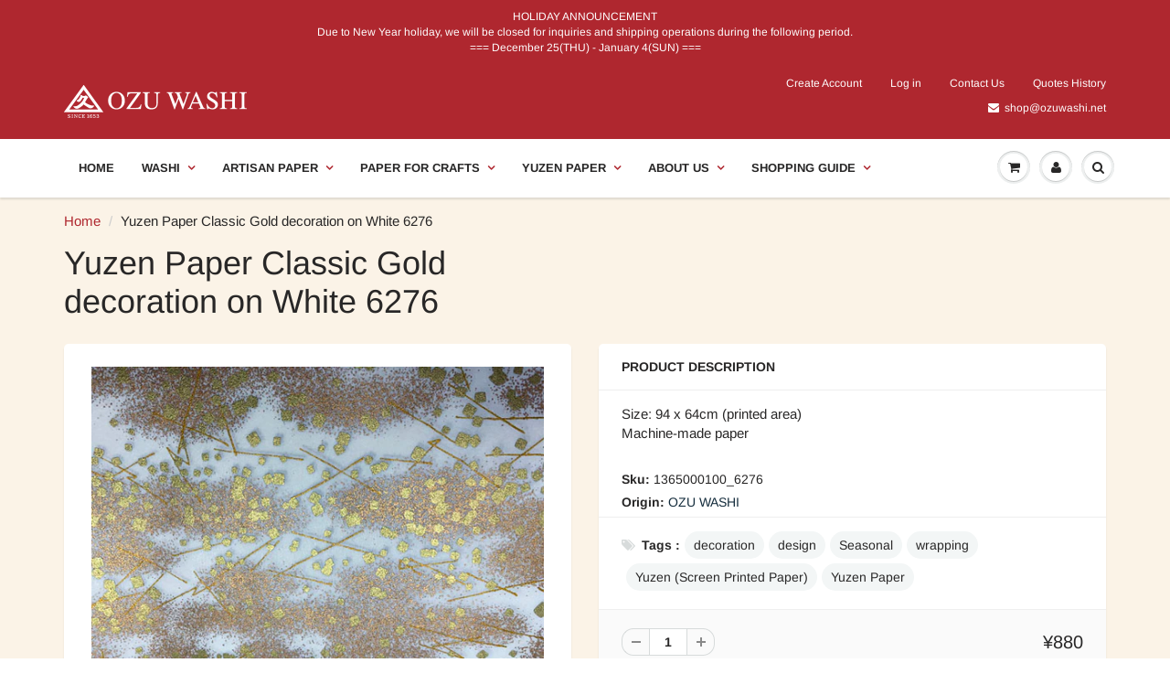

--- FILE ---
content_type: text/html; charset=utf-8
request_url: https://ozuwashi.com/products/1365000100_6276
body_size: 33275
content:
<!doctype html>
<html lang="en" class="noIE">
  <head>
  
    <!-- Basic page needs ================================================== -->
    <meta charset="utf-8">
    <meta name="viewport" content="width=device-width, initial-scale=1, maximum-scale=1">

    <!-- Title and description ================================================== -->
    <title>
      Yuzen Paper Classic Gold decoration on White 6276 &ndash; OZU WASHI
    </title>

    
    <meta name="description" content="Size: 94 x 64cm (printed area) Machine-made paper">
    
    
    <noscript>
  <style>
    .article_img_block > figure > img:nth-child(2), 
    .catalog_c .collection-box > img:nth-child(2),
    .gallery_container  .box > figure > img:nth-child(2),
    .image_with_text_container .box > figure > img:nth-child(2),
    .collection-list-row .box_1 > a > img:nth-child(2),
    .featured-products .product-image > a > img:nth-child(2){
      display: none !important
    }
  </style>
</noscript>
     	<link href="//ozuwashi.com/cdn/shop/t/3/assets/globorequestforquote.css?v=76908996034526410141606384392" rel="stylesheet" type="text/css" media="all" /><script src="//ozuwashi.com/cdn/shop/t/3/assets/globorequestforquote_params.js?v=79228068064772034211648618147" type="text/javascript"></script><style>
    .rfq-btn{
        background: ;
        color: ;
        font-size: px;
    }
</style>
<script type="text/javascript">
    var GRFQConfigs = GRFQConfigs || {};
    GRFQConfigs.customer = {
        'id': '',
        'email': '',
        'name': ''
    };
    GRFQConfigs.product = {"id":9244027158687,"title":"Yuzen Paper Classic Gold decoration on White 6276","handle":"1365000100_6276","description":"\u003cp\u003eSize: 94 x 64cm (printed area)\u003cbr\u003e\nMachine-made paper\u003c\/p\u003e","published_at":"2024-04-11T18:36:02+09:00","created_at":"2024-04-11T18:36:05+09:00","vendor":"OZU WASHI","type":"","tags":["decoration","design","Seasonal","wrapping","Yuzen (Screen Printed Paper)","Yuzen Paper"],"price":88000,"price_min":88000,"price_max":88000,"available":true,"price_varies":false,"compare_at_price":null,"compare_at_price_min":0,"compare_at_price_max":0,"compare_at_price_varies":false,"variants":[{"id":45224487354527,"title":"Default Title","option1":"Default Title","option2":null,"option3":null,"sku":"1365000100_6276","requires_shipping":true,"taxable":true,"featured_image":null,"available":true,"name":"Yuzen Paper Classic Gold decoration on White 6276","public_title":null,"options":["Default Title"],"price":88000,"weight":57,"compare_at_price":null,"inventory_management":"shopify","barcode":null,"requires_selling_plan":false,"selling_plan_allocations":[]}],"images":["\/\/ozuwashi.com\/cdn\/shop\/files\/1365000100_6276.jpg?v=1712828165","\/\/ozuwashi.com\/cdn\/shop\/files\/1365000100_6276_2.jpg?v=1712828166"],"featured_image":"\/\/ozuwashi.com\/cdn\/shop\/files\/1365000100_6276.jpg?v=1712828165","options":["Title"],"media":[{"alt":"Yuzen Paper Classic Gold decoration on White 6276","id":32147327189151,"position":1,"preview_image":{"aspect_ratio":1.5,"height":400,"width":600,"src":"\/\/ozuwashi.com\/cdn\/shop\/files\/1365000100_6276.jpg?v=1712828165"},"aspect_ratio":1.5,"height":400,"media_type":"image","src":"\/\/ozuwashi.com\/cdn\/shop\/files\/1365000100_6276.jpg?v=1712828165","width":600},{"alt":null,"id":32147327287455,"position":2,"preview_image":{"aspect_ratio":1.5,"height":400,"width":600,"src":"\/\/ozuwashi.com\/cdn\/shop\/files\/1365000100_6276_2.jpg?v=1712828166"},"aspect_ratio":1.5,"height":400,"media_type":"image","src":"\/\/ozuwashi.com\/cdn\/shop\/files\/1365000100_6276_2.jpg?v=1712828166","width":600}],"requires_selling_plan":false,"selling_plan_groups":[],"content":"\u003cp\u003eSize: 94 x 64cm (printed area)\u003cbr\u003e\nMachine-made paper\u003c\/p\u003e"};
            GRFQConfigs.product.selected_or_first_available_variant = {"id":45224487354527,"title":"Default Title","option1":"Default Title","option2":null,"option3":null,"sku":"1365000100_6276","requires_shipping":true,"taxable":true,"featured_image":null,"available":true,"name":"Yuzen Paper Classic Gold decoration on White 6276","public_title":null,"options":["Default Title"],"price":88000,"weight":57,"compare_at_price":null,"inventory_management":"shopify","barcode":null,"requires_selling_plan":false,"selling_plan_allocations":[]}        </script>
<script type="text/javascript" src="//ozuwashi.com/cdn/shop/t/3/assets/globorequestforquote.js?v=166984254155853387631606384393" defer="defer"></script>
    <script> 
        if(typeof GRFQConfigs.product['collection'] === 'undefined') 
            GRFQConfigs.product['collection'] = []; 
        GRFQConfigs.product['collection'].push('221983965343'); 
    </script> 

    <style> 
    button.btn.rfq-btn {
    height: 44px;
    font-size: 14px;
    line-height: 44px;
    color: #fff;
    display: inline-block;
    padding: 0 20px;
    font-weight: 700;
    max-width: 240px;
    background: #142c3c;
    border: none;
    border-radius: 18px;
    text-align: center;
    cursor: pointer;
    position: relative;
      webkit-transition: all 0.3s;
      width: 100%;
             } 
    
button.btn.rfq-btn:hover {
      color: #FFFFFF;
      border: 1px solid transparent;
      background:#1990C6;
  
  }
    </style>    

    <!-- Helpers ================================================== -->
     <meta property="og:url" content="https://ozuwashi.com/products/1365000100_6276">
 <meta property="og:site_name" content="OZU WASHI">

  <meta property="og:type" content="product">
  <meta property="og:title" content="Yuzen Paper Classic Gold decoration on White 6276">
  
<meta property="og:image" content="http://ozuwashi.com/cdn/shop/files/1365000100_6276_1200x1200.jpg?v=1712828165"><meta property="og:image" content="http://ozuwashi.com/cdn/shop/files/1365000100_6276_2_1200x1200.jpg?v=1712828166">
<meta property="og:image:secure_url" content="https://ozuwashi.com/cdn/shop/files/1365000100_6276_1200x1200.jpg?v=1712828165"><meta property="og:image:secure_url" content="https://ozuwashi.com/cdn/shop/files/1365000100_6276_2_1200x1200.jpg?v=1712828166">
  <meta property="og:price:amount" content="880">
  <meta property="og:price:currency" content="JPY">


	
  		<meta property="og:description" content="Size: 94 x 64cm (printed area) Machine-made paper">
	

 




<meta name="twitter:card" content="summary">

  <meta name="twitter:title" content="Yuzen Paper Classic Gold decoration on White 6276">
  <meta name="twitter:description" content="Size: 94 x 64cm (printed area)
Machine-made paper">
  <meta name="twitter:image" content="https://ozuwashi.com/cdn/shop/files/1365000100_6276_800x.jpg?v=1712828165">
  <meta name="twitter:image:width" content="240">
  <meta name="twitter:image:height" content="240">

    <link rel="canonical" href="https://ozuwashi.com/products/1365000100_6276">
    <meta name="viewport" content="width=device-width,initial-scale=1">
    <meta name="theme-color" content="#142c3c">

    
    <link rel="shortcut icon" href="//ozuwashi.com/cdn/shop/t/3/assets/favicon.png?v=161425149895823216301606384383" type="image/png" />
    
    <link href="//ozuwashi.com/cdn/shop/t/3/assets/apps.css?v=105720455922642652881606384418" rel="stylesheet" type="text/css" media="all" />
    <link href="//ozuwashi.com/cdn/shop/t/3/assets/styles.scss.css?v=121404410462632651791762819020" rel="stylesheet" type="text/css" media="all" />

    <link href="//ozuwashi.com/cdn/shop/t/3/assets/flexslider.css?v=55942732745424521561606384421" rel="stylesheet" type="text/css" media="all" />
    <link href="//ozuwashi.com/cdn/shop/t/3/assets/flexslider-product.css?v=165230286158645721231606384420" rel="stylesheet" type="text/css" media="all" />

    
    
    <!-- Header hook for plugins ================================================== -->
    <script>window.performance && window.performance.mark && window.performance.mark('shopify.content_for_header.start');</script><meta id="shopify-digital-wallet" name="shopify-digital-wallet" content="/43047846047/digital_wallets/dialog">
<meta name="shopify-checkout-api-token" content="c1556b1c661fffbe87bb911e259e9958">
<meta id="in-context-paypal-metadata" data-shop-id="43047846047" data-venmo-supported="false" data-environment="production" data-locale="en_US" data-paypal-v4="true" data-currency="JPY">
<link rel="alternate" type="application/json+oembed" href="https://ozuwashi.com/products/1365000100_6276.oembed">
<script async="async" src="/checkouts/internal/preloads.js?locale=en-JP"></script>
<script id="shopify-features" type="application/json">{"accessToken":"c1556b1c661fffbe87bb911e259e9958","betas":["rich-media-storefront-analytics"],"domain":"ozuwashi.com","predictiveSearch":true,"shopId":43047846047,"locale":"en"}</script>
<script>var Shopify = Shopify || {};
Shopify.shop = "ozuwashipaper.myshopify.com";
Shopify.locale = "en";
Shopify.currency = {"active":"JPY","rate":"1.0"};
Shopify.country = "JP";
Shopify.theme = {"name":"Copy of ShowTime","id":115777011871,"schema_name":"ShowTime","schema_version":"6.3.3","theme_store_id":687,"role":"main"};
Shopify.theme.handle = "null";
Shopify.theme.style = {"id":null,"handle":null};
Shopify.cdnHost = "ozuwashi.com/cdn";
Shopify.routes = Shopify.routes || {};
Shopify.routes.root = "/";</script>
<script type="module">!function(o){(o.Shopify=o.Shopify||{}).modules=!0}(window);</script>
<script>!function(o){function n(){var o=[];function n(){o.push(Array.prototype.slice.apply(arguments))}return n.q=o,n}var t=o.Shopify=o.Shopify||{};t.loadFeatures=n(),t.autoloadFeatures=n()}(window);</script>
<script id="shop-js-analytics" type="application/json">{"pageType":"product"}</script>
<script defer="defer" async type="module" src="//ozuwashi.com/cdn/shopifycloud/shop-js/modules/v2/client.init-shop-cart-sync_BT-GjEfc.en.esm.js"></script>
<script defer="defer" async type="module" src="//ozuwashi.com/cdn/shopifycloud/shop-js/modules/v2/chunk.common_D58fp_Oc.esm.js"></script>
<script defer="defer" async type="module" src="//ozuwashi.com/cdn/shopifycloud/shop-js/modules/v2/chunk.modal_xMitdFEc.esm.js"></script>
<script type="module">
  await import("//ozuwashi.com/cdn/shopifycloud/shop-js/modules/v2/client.init-shop-cart-sync_BT-GjEfc.en.esm.js");
await import("//ozuwashi.com/cdn/shopifycloud/shop-js/modules/v2/chunk.common_D58fp_Oc.esm.js");
await import("//ozuwashi.com/cdn/shopifycloud/shop-js/modules/v2/chunk.modal_xMitdFEc.esm.js");

  window.Shopify.SignInWithShop?.initShopCartSync?.({"fedCMEnabled":true,"windoidEnabled":true});

</script>
<script id="__st">var __st={"a":43047846047,"offset":32400,"reqid":"91424a00-4e74-4b7e-8386-7979085c4ce6-1769352243","pageurl":"ozuwashi.com\/products\/1365000100_6276","u":"01b085a20b0d","p":"product","rtyp":"product","rid":9244027158687};</script>
<script>window.ShopifyPaypalV4VisibilityTracking = true;</script>
<script id="captcha-bootstrap">!function(){'use strict';const t='contact',e='account',n='new_comment',o=[[t,t],['blogs',n],['comments',n],[t,'customer']],c=[[e,'customer_login'],[e,'guest_login'],[e,'recover_customer_password'],[e,'create_customer']],r=t=>t.map((([t,e])=>`form[action*='/${t}']:not([data-nocaptcha='true']) input[name='form_type'][value='${e}']`)).join(','),a=t=>()=>t?[...document.querySelectorAll(t)].map((t=>t.form)):[];function s(){const t=[...o],e=r(t);return a(e)}const i='password',u='form_key',d=['recaptcha-v3-token','g-recaptcha-response','h-captcha-response',i],f=()=>{try{return window.sessionStorage}catch{return}},m='__shopify_v',_=t=>t.elements[u];function p(t,e,n=!1){try{const o=window.sessionStorage,c=JSON.parse(o.getItem(e)),{data:r}=function(t){const{data:e,action:n}=t;return t[m]||n?{data:e,action:n}:{data:t,action:n}}(c);for(const[e,n]of Object.entries(r))t.elements[e]&&(t.elements[e].value=n);n&&o.removeItem(e)}catch(o){console.error('form repopulation failed',{error:o})}}const l='form_type',E='cptcha';function T(t){t.dataset[E]=!0}const w=window,h=w.document,L='Shopify',v='ce_forms',y='captcha';let A=!1;((t,e)=>{const n=(g='f06e6c50-85a8-45c8-87d0-21a2b65856fe',I='https://cdn.shopify.com/shopifycloud/storefront-forms-hcaptcha/ce_storefront_forms_captcha_hcaptcha.v1.5.2.iife.js',D={infoText:'Protected by hCaptcha',privacyText:'Privacy',termsText:'Terms'},(t,e,n)=>{const o=w[L][v],c=o.bindForm;if(c)return c(t,g,e,D).then(n);var r;o.q.push([[t,g,e,D],n]),r=I,A||(h.body.append(Object.assign(h.createElement('script'),{id:'captcha-provider',async:!0,src:r})),A=!0)});var g,I,D;w[L]=w[L]||{},w[L][v]=w[L][v]||{},w[L][v].q=[],w[L][y]=w[L][y]||{},w[L][y].protect=function(t,e){n(t,void 0,e),T(t)},Object.freeze(w[L][y]),function(t,e,n,w,h,L){const[v,y,A,g]=function(t,e,n){const i=e?o:[],u=t?c:[],d=[...i,...u],f=r(d),m=r(i),_=r(d.filter((([t,e])=>n.includes(e))));return[a(f),a(m),a(_),s()]}(w,h,L),I=t=>{const e=t.target;return e instanceof HTMLFormElement?e:e&&e.form},D=t=>v().includes(t);t.addEventListener('submit',(t=>{const e=I(t);if(!e)return;const n=D(e)&&!e.dataset.hcaptchaBound&&!e.dataset.recaptchaBound,o=_(e),c=g().includes(e)&&(!o||!o.value);(n||c)&&t.preventDefault(),c&&!n&&(function(t){try{if(!f())return;!function(t){const e=f();if(!e)return;const n=_(t);if(!n)return;const o=n.value;o&&e.removeItem(o)}(t);const e=Array.from(Array(32),(()=>Math.random().toString(36)[2])).join('');!function(t,e){_(t)||t.append(Object.assign(document.createElement('input'),{type:'hidden',name:u})),t.elements[u].value=e}(t,e),function(t,e){const n=f();if(!n)return;const o=[...t.querySelectorAll(`input[type='${i}']`)].map((({name:t})=>t)),c=[...d,...o],r={};for(const[a,s]of new FormData(t).entries())c.includes(a)||(r[a]=s);n.setItem(e,JSON.stringify({[m]:1,action:t.action,data:r}))}(t,e)}catch(e){console.error('failed to persist form',e)}}(e),e.submit())}));const S=(t,e)=>{t&&!t.dataset[E]&&(n(t,e.some((e=>e===t))),T(t))};for(const o of['focusin','change'])t.addEventListener(o,(t=>{const e=I(t);D(e)&&S(e,y())}));const B=e.get('form_key'),M=e.get(l),P=B&&M;t.addEventListener('DOMContentLoaded',(()=>{const t=y();if(P)for(const e of t)e.elements[l].value===M&&p(e,B);[...new Set([...A(),...v().filter((t=>'true'===t.dataset.shopifyCaptcha))])].forEach((e=>S(e,t)))}))}(h,new URLSearchParams(w.location.search),n,t,e,['guest_login'])})(!0,!0)}();</script>
<script integrity="sha256-4kQ18oKyAcykRKYeNunJcIwy7WH5gtpwJnB7kiuLZ1E=" data-source-attribution="shopify.loadfeatures" defer="defer" src="//ozuwashi.com/cdn/shopifycloud/storefront/assets/storefront/load_feature-a0a9edcb.js" crossorigin="anonymous"></script>
<script data-source-attribution="shopify.dynamic_checkout.dynamic.init">var Shopify=Shopify||{};Shopify.PaymentButton=Shopify.PaymentButton||{isStorefrontPortableWallets:!0,init:function(){window.Shopify.PaymentButton.init=function(){};var t=document.createElement("script");t.src="https://ozuwashi.com/cdn/shopifycloud/portable-wallets/latest/portable-wallets.en.js",t.type="module",document.head.appendChild(t)}};
</script>
<script data-source-attribution="shopify.dynamic_checkout.buyer_consent">
  function portableWalletsHideBuyerConsent(e){var t=document.getElementById("shopify-buyer-consent"),n=document.getElementById("shopify-subscription-policy-button");t&&n&&(t.classList.add("hidden"),t.setAttribute("aria-hidden","true"),n.removeEventListener("click",e))}function portableWalletsShowBuyerConsent(e){var t=document.getElementById("shopify-buyer-consent"),n=document.getElementById("shopify-subscription-policy-button");t&&n&&(t.classList.remove("hidden"),t.removeAttribute("aria-hidden"),n.addEventListener("click",e))}window.Shopify?.PaymentButton&&(window.Shopify.PaymentButton.hideBuyerConsent=portableWalletsHideBuyerConsent,window.Shopify.PaymentButton.showBuyerConsent=portableWalletsShowBuyerConsent);
</script>
<script data-source-attribution="shopify.dynamic_checkout.cart.bootstrap">document.addEventListener("DOMContentLoaded",(function(){function t(){return document.querySelector("shopify-accelerated-checkout-cart, shopify-accelerated-checkout")}if(t())Shopify.PaymentButton.init();else{new MutationObserver((function(e,n){t()&&(Shopify.PaymentButton.init(),n.disconnect())})).observe(document.body,{childList:!0,subtree:!0})}}));
</script>
<link id="shopify-accelerated-checkout-styles" rel="stylesheet" media="screen" href="https://ozuwashi.com/cdn/shopifycloud/portable-wallets/latest/accelerated-checkout-backwards-compat.css" crossorigin="anonymous">
<style id="shopify-accelerated-checkout-cart">
        #shopify-buyer-consent {
  margin-top: 1em;
  display: inline-block;
  width: 100%;
}

#shopify-buyer-consent.hidden {
  display: none;
}

#shopify-subscription-policy-button {
  background: none;
  border: none;
  padding: 0;
  text-decoration: underline;
  font-size: inherit;
  cursor: pointer;
}

#shopify-subscription-policy-button::before {
  box-shadow: none;
}

      </style>

<script>window.performance && window.performance.mark && window.performance.mark('shopify.content_for_header.end');</script>

    <!--[if lt IE 9]>
    <script src="//html5shiv.googlecode.com/svn/trunk/html5.js" type="text/javascript"></script>
    <![endif]-->

    

    <script src="//ozuwashi.com/cdn/shop/t/3/assets/jquery.js?v=105778841822381192391606384397" type="text/javascript"></script>
    
    <script src="//ozuwashi.com/cdn/shop/t/3/assets/lazysizes.js?v=68441465964607740661606384398" async="async"></script>
    
    
    <!-- Theme Global App JS ================================================== -->
    <script>
      window.themeInfo = {name: "ShowTime"}
      var app = app || {
        data:{
          template:"product",
          money_format: "\u003cspan class=money\u003e¥{{amount_no_decimals}}\u003c\/span\u003e"
        }
      }
  
    </script>
    
 <meta name="google-site-verification" content="ifLYE8fwxjArDhzoAEkwizFS-TUCC48KSP9fvfTG2n0" />
   
<!-- BEGIN app block: shopify://apps/sa-request-a-quote/blocks/app-embed-block/56d84fcb-37c7-4592-bb51-641b7ec5eef0 -->


<script type="text/javascript">
    var config = {"settings":{"app_url":"https:\/\/quote.samita.io","shop_url":"ozuwashipaper.myshopify.com","domain":"ozuwashi.com","plan":"PRO","new_frontend":0,"new_setting":1,"front_shop_url":"ozuwashi.com","search_template_created":"true","collection_enable":1,"product_enable":1,"rfq_page":"request-for-quote","rfq_history":"quotes-history","lang_translations":[],"lang_translationsFormbuilder":[],"selector":{"productForm":[".home-product form[action*=\"\/cart\/add\"]",".shop-product form[action*=\"\/cart\/add\"]","#shopify-section-featured-product form[action*=\"\/cart\/add\"]","form.apb-product-form",".product-form__buy-buttons form[action*=\"\/cart\/add\"]","product-form form[action*=\"\/cart\/add\"]",".product-form form[action*=\"\/cart\/add\"]",".product-page form[action*=\"\/cart\/add\"]",".product-add form[action*=\"\/cart\/add\"]","[id*=\"ProductSection--\"] form[action*=\"\/cart\/add\"]","form#add-to-cart-form","form.sf-cart__form","form.productForm","form.product-form","form.product-single__form","form.shopify-product-form:not(#product-form-installment)","form.atc-form","form.atc-form-mobile","form[action*=\"\/cart\/add\"]:not([hidden]):not(#product-form-installment)"],"addtocart_selector":"#shopify_add_to_cart,.product-form .btn-cart,.js-product-button-add-to-cart,.shopify-product-form .btn-addtocart,#product-add-to-cart,.shopify-product-form .add_to_cart,.product-details__add-to-cart-button,.shopify-product-form .product-submit,.product-form__cart-buttons,.shopify-product-form input[type=\"submit\"],.js-product-form button[type=\"submit\"],form.product-purchase-form button[type=\"submit\"],#addToCart,#AddToCart,[data-btn-type=\"add-to-cart\"],.default-cart-button__button,.shopify-product-form button[data-add-to-cart],form[data-product-form] .add-to-cart-btn,.product__submit__add,.product-form .add-to-cart-button,.product-form__cart-submit,.shopify-product-form button[data-product-add],#AddToCart--product-template,.product-buy-buttons--cta,.product-form__add-btn,form[data-type=\"add-to-cart-form\"] .product__add-to-cart,.productForm .productForm-submit,.ProductForm__AddToCart,.shopify-product-form .btn--add-to-cart,.ajax-product-form button[data-add-to-cart],.shopify-product-form .product__submit__add,form[data-product-form] .add-to-cart,.product-form .product__submit__add,.shopify-product-form button[type=\"submit\"][data-add-button],.product-form .product-form__add-button,.product-form__submit,.product-single__form .add-to-cart,form#AddToCartForm button#AddToCart,form.shopify-product-form button.add-to-cart,form[action*=\"\/cart\/add\"] [name=\"add\"],form[action*=\"\/cart\/add\"] button#AddToCartDesk, form[data-product-form] button[data-product-add], .product-form--atc-button[data-product-atc], .globo-validationForm, button.single_add_to_cart_button, input#AddToCart-product-template, button[data-action=\"add-to-cart\"], .product-details-wrapper .add-to-cart input, form.product-menu-form .product-menu-button[data-product-menu-button-atc], .product-add input#AddToCart, #product-content #add-to-cart #addToCart, .product-form-submit-wrap .add-to-cart-button, .productForm-block .productForm-submit, .btn-wrapper-c .add, .product-submit input.add-to-cart, .form-element-quantity-submit .form-element-submit-button, .quantity-submit-row__submit input, form#AddToCartForm .product-add input#addToCart, .product__form .product__add-to-cart, #product-description form .product-add .add, .product-add input.button.product-add-available, .globo__validation-default, #product-area .product-details-wrapper .options .selector-wrapper .submit,.product_type_simple add_to_cart_button,.pr_atc,.js-product-button-add-to-cart,.product-cta,.tt-btn-addtocart,.product-card-interaction,.product-item__quick-form,.product--quick-add,.btn--quick[data-add-to-cart],.product-card-btn__btn,.productitem--action-atc,.quick-add-btn,.quick-add-button,.product-item__quick-add-button,add-to-cart,.cartButton,.product_after_shop_loop_buttons,.quick-buy-product-form .pb-button-shadow,.product-form__submit,.quick-add__submit,.product__submit__add,form #AddToCart-product-template, form #AddToCart, form #addToCart-product-template, form .product__add-to-cart-button, form .product-form__cart-submit, form .add-to-cart, form .cart-functions \u003e button, form .productitem--action-atc, form .product-form--atc-button, form .product-menu-button-atc, form .product__add-to-cart, form .add-to-cart-button, form #addToCart, form .product-detail__form__action \u003e button, form .product-form-submit-wrap \u003e input, form .product-form input[type=\"submit\"], form input.submit, form .add_to_cart, form .product-item-quick-shop, form #add-to-cart, form .productForm-submit, form .add-to-cart-btn, form .product-single__add-btn, form .quick-add--add-button, form .product-page--add-to-cart, form .addToCart, form .product-form .form-actions, form .button.add, form button#add, form .addtocart, form .AddtoCart, form .product-add input.add, form button#purchase, form[action*=\"\/cart\/add\"] button[type=\"submit\"], form .product__form button[type=\"submit\"], form #AddToCart--product-template","addToCartTextElement":"[data-add-to-cart-text], [data-button-text], .button-text, *:not(.icon):not(.spinner):not(.no-js):not(.spinner-inner-1):not(.spinner-inner-2):not(.spinner-inner-3)","collectionProductForm":".spf-product__form, form[action*=\"\/cart\/add\"]","collectionAddToCartSelector":".collectionPreorderAddToCartBtn, [type=\"submit\"]:not(.quick-add__submit), [name=\"add\"]:not(.quick-add__submit), .add-to-cart-btn, .pt-btn-addtocart, .js-add-to-cart, .tt-btn-addtocart, .spf-product__form-btn-addtocart, .ProductForm__AddToCart, button.gt_button.gt_product-button--add-to-cart, .button--addToCart","productCollectionItem":".grid__item, .product-item, .card \u003e .card__content .card__information,.collection-product-card,.sf__pcard,.product-item__content,.products .product-col,.pr_list_item,.pr_grid_item,.product-wrap,.tt-layout-product-item .tt-product,.products-grid .grid-item,.product-grid .indiv-product, .product-list [data-product-item],.product-list .product-block,.collection-products .collection-product,.collection__grid-loop .product-index,.product-thumbnail[data-product-thumbnail],.filters-results .product-list .card,.product-loop .product-index,#main-collection-product-grid .product-index,.collection-container .product,.featured-collection .product,.collection__grid-item,.collection-product,[data-product-grid-item],.product-grid-item.product-grid-item--featured,.collection__products .product-grid-item, .collection-alternating-product,.product-list-item, .collection-product-grid [class*=\"column\"],.collection-filters .product-grid-item, .featured-collection__content .featured-collection__item,.collection-grid .grid-item.grid-product,#CollectionProductGrid .collection-list li,.collection__products .product-item,.collection__products .product-item,#main-collection-product-grid .product-loop__item,.product-loop .product-loop__item, .products #ajaxSection c:not(.card-price),#main-collection-products .product,.grid.gap-theme \u003e li,.mainCollectionProductGrid .grid .block-product,.collection-grid-main .items-start \u003e .block, .s-collection__products .c-product-item,.products-grid .product,[data-section-type=\"collection\"] .group.block,.blocklayout .block.product,.sf__pcard,.product-grid .product-block,.product-list .product-block .product-block__inner, .collection.grid .product-item .product-item__wrapper,.collection--body--grid .product--root,.o-layout__item .product-card,.productgrid--items .productgrid--item .productitem,.box__collection,.collection-page__product,.collection-grid__row .product-block .product-block__inner,.ProductList .Grid__Cell .ProductItem .ProductItem__Wrapper,.items .item .item__inner,.grid-flex .product-block,.product-loop .product,.collection__products .product-tile,.product-list .product-item, .product-grid .grid-item .grid-item__content,.collection .product-item, .collection__grid .product-card .product-card-info,.collection-list .block,.collection__products .product-item,.product--root[data-product-view=grid],.grid__wrapper .product-loop__item,.collection__list-item, #CollectionSection .grid-uniform .grid-item, #shopify-section-collection-template .product-item, .collections__products .featured-collections__item, .collection-grid-section:not(.shopify-section),.spf-product-card,.product-grid-item,.productitem, .type-product-grid-item, .product-details, .featured-product-content","productCollectionHref":"h3[data-href*=\"\/products\/\"], div[data-href*=\"\/products\/\"], a.product-block__link[href*=\"\/products\/\"], a.indiv-product__link[href*=\"\/products\/\"], a.thumbnail__link[href*=\"\/products\/\"], a.product-item__link[href*=\"\/products\/\"], a.product-card__link[href*=\"\/products\/\"], a.product-card-link[href*=\"\/products\/\"], a.product-block__image__link[href*=\"\/products\/\"], a.stretched-link[href*=\"\/products\/\"], a.grid-product__link[href*=\"\/products\/\"], a.product-grid-item--link[href*=\"\/products\/\"], a.product-link[href*=\"\/products\/\"], a.product__link[href*=\"\/products\/\"], a.full-unstyled-link[href*=\"\/products\/\"], a.grid-item__link[href*=\"\/products\/\"], a.grid-product__link[href*=\"\/products\/\"], a[data-product-page-link][href*=\"\/products\/\"], a[href*=\"\/products\/\"]:not(.logo-bar__link,.ButtonGroup__Item.Button,.menu-promotion__link,.site-nav__link,.mobile-nav__link,.hero__sidebyside-image-link,.announcement-link,.breadcrumbs-list__link,.single-level-link,.d-none,.icon-twitter,.icon-facebook,.icon-pinterest,#btn,.list-menu__item.link.link--tex,.btnProductQuickview,.index-banner-slides-each,.global-banner-switch,.sub-nav-item-link,.announcement-bar__link)","quickViewSelector":"a.quickview-icon.quickview, .qv-icon, .previewer-button, .sca-qv-button, .product-item__action-button[data-action=\"open-modal\"], .boost-pfs-quickview-btn, .collection-product[data-action=\"show-product\"], button.product-item__quick-shop-button, .product-item__quick-shop-button-wrapper, .open-quick-view, .product-item__action-button[data-action=\"open-modal\"], .tt-btn-quickview, .product-item-quick-shop .available, .quickshop-trigger, .productitem--action-trigger:not(.productitem--action-atc), .quick-product__btn, .thumbnail, .quick_shop, a.sca-qv-button, .overlay, .quick-view, .open-quick-view, [data-product-card-link], a[rel=\"quick-view\"], a.quick-buy, div.quickview-button \u003e a, .block-inner a.more-info, .quick-shop-modal-trigger, a.quick-view-btn, a.spo-quick-view, div.quickView-button, a.product__label--quick-shop, span.trigger-quick-view, a.act-quickview-button, a.product-modal, [data-quickshop-full], [data-quickshop-slim], [data-quickshop-trigger], .quick_view_btn, .js-quickview-trigger, [id*=\"quick-add-template\"], .js-quickbuy-button","quickViewProductForm":".qv-form, .qview-form, .description-wrapper_content, .wx-product-wrapper, #sca-qv-add-item-form, .product-form, #boost-pfs-quickview-cart-form, .product.preview .shopify-product-form, .product-details__form, .gfqv-product-form, #ModalquickView form#modal_quick_view, .quick_view_form, .product_form, .quick-buy__product-form, .quick-shop-modal form[action*=\"\/cart\/add\"], #quick-shop-modal form[action*=\"\/cart\/add\"], .white-popup.quick-view form[action*=\"\/cart\/add\"], .quick-view form[action*=\"\/cart\/add\"], [id*=\"QuickShopModal-\"] form[action*=\"\/cart\/add\"], .quick-shop.active form[action*=\"\/cart\/add\"], .quick-view-panel form[action*=\"\/cart\/add\"], .content.product.preview form[action*=\"\/cart\/add\"], .quickView-wrap form[action*=\"\/cart\/add\"], .quick-modal form[action*=\"\/cart\/add\"], #colorbox form[action*=\"\/cart\/add\"], .product-quick-view form[action*=\"\/cart\/add\"], .quickform, .modal--quickshop-full, .modal--quickshop form[action*=\"\/cart\/add\"], .quick-shop-form, .fancybox-inner form[action*=\"\/cart\/add\"], #quick-view-modal form[action*=\"\/cart\/add\"], [data-product-modal] form[action*=\"\/cart\/add\"], .modal--quick-shop.modal--is-active form[action*=\"\/cart\/add\"]","searchResultSelector":".predictive-search, .search__results__products, .search-bar__results, .predictive-search-results, #PredictiveResults, .search-results-panel, .search-flydown--results, .header-search-results-wrapper, .main_search__popup","searchResultItemSelector":".predictive-search__list-item, .predictive-search__results-list li, ul li, .product-item, .search-bar__results-products .mini-product, .search__product-loop li, .grid-item, .grid-product, .search--result-group .row, .search-flydown--product, .predictive-search-group .grid, .main-search-result, .search-result","price_selector":".sf__pcard-price,.shopify-Price-amount,#price_ppr,.product-page-info__price,.tt-price,.price-box,.product__price-container,.product-meta__price-list-container,.product-item-meta__price-list-container,.collection-product-price,.product__grid__price,.product-grid-item__price,.product-price--wrapper,.price__current,.product-loop-element__price,.product-block__price,[class*=\"product-card-price\"],.ProductMeta__PriceList,.ProductItem__PriceList,.product-detail__price,.price_wrapper,.product__price__wrap,[data-price-wrapper],.product-item__price-list,.product-single__prices,.product-block--price,.product-page--pricing,.current-price,.product-prices,.product-card-prices,.product-price-block,product-price-root,.product--price-container,.product-form__prices,.product-loop__price,.card-price,.product-price-container,.product_after_shop_loop_price,.main-product__price,.product-block-price,span[data-product-price],.block-price,product-price,.price-wrapper,.price__container,#ProductPrice-product-template,#ProductPrice,.product-price,.product__price—reg,#productPrice-product-template,.product__current-price,.product-thumb-caption-price-current,.product-item-caption-price-current,.grid-product__price,.product__price,span.price:not(.mini-cart__content .price),span.product-price,.productitem--price,.product-pricing,span.money,.product-item__price,.product-list-item-price,p.price,div.price,.product-meta__prices,div.product-price,span#price,.price.money,h3.price,a.price,.price-area,.product-item-price,.pricearea,.collectionGrid .collectionBlock-info \u003e p,#ComparePrice,.product--price-wrapper,.product-page--price-wrapper,.color--shop-accent.font-size--s.t--meta.f--main,.ComparePrice,.ProductPrice,.prodThumb .title span:last-child,.product-single__price-product-template,.product-info-price,.price-money,.prod-price,#price-field,.product-grid--price,.prices,.pricing,#product-price,.money-styling,.compare-at-price,.product-item--price,.card__price,.product-card__price,.product-price__price,.product-item__price-wrapper,.product-single__price,.grid-product__price-wrap,a.grid-link p.grid-link__meta,dl.price,.mini-product__price,.predictive-search__price","buynow_selector":".shopify-payment-button","quantity_selector":"[name=\"quantity\"], input.quantity, [name=\"qty\"]","variantSelector":".product-form__variants, .ga-product_variant_select, select[name=\"id\"], input[name=\"id\"], .qview-variants \u003e select, select[name=\"id[]\"], input[name=\"grfqId\"], select[name=\"idGlobo\"]","variantActivator":".product-form__chip-wrapper, .product__swatches [data-swatch-option], .swatch__container .swatch__option, .gf_swatches .gf_swatch, .product-form__controls-group-options select, ul.clickyboxes li, .pf-variant-select, ul.swatches-select li, .product-options__value, .form-check-swatch, button.btn.swatch select.product__variant, .pf-container a, button.variant.option, ul.js-product__variant--container li, .variant-input, .product-variant \u003e ul \u003e li  ,.input--dropdown, .HorizontalList \u003e li, .product-single__swatch__item, .globo-swatch-list ul.value \u003e .select-option, .form-swatch-item, .selector-wrapper select, select.pf-input, ul.swatches-select \u003e li.nt-swatch.swatch_pr_item, ul.gfqv-swatch-values \u003e li, .lh-swatch-select, .swatch-image, .variant-image-swatch, #option-size, .selector-wrapper .replaced, .regular-select-content \u003e .regular-select-item, .radios--input, ul.swatch-view \u003e li \u003e .swatch-selector ,.single-option-selector, .swatch-element input, [data-product-option], .single-option-selector__radio, [data-index^=\"option\"], .SizeSwatchList input, .swatch-panda input[type=radio], .swatch input, .swatch-element input[type=radio], select[id*=\"product-select-\"], select[id|=\"product-select-option\"], [id|=\"productSelect-product\"], [id|=\"ProductSelect-option\"],select[id|=\"product-variants-option\"],select[id|=\"sca-qv-product-selected-option\"],select[id*=\"product-variants-\"],select[id|=\"product-selectors-option\"],select[id|=\"variant-listbox-option\"],select[id|=\"id-option\"],select[id|=\"SingleOptionSelector\"], .variant-input-wrap input, [data-action=\"select-value\"], .product-swatch-list li, .product-form__input input","checkout_btn":"input[type=\"submit\"][name=\"checkout\"], button[type=\"submit\"][name=\"checkout\"], button[type=\"button\"][name=\"checkout\"]","quoteCounter":".quotecounter .bigquotecounter, .cart-icon .quotecount, cart-icon .count, [id=\"quoteCount\"], .quoteCount, .g-quote-item span.g-badge, .medium-up--hide.small--one-half .site-header__cart span.quotecount","positionButton":".g-atc","positionCollectionButton":".g-collection-atc","positionQuickviewButton":".g-quickview-atc","positionFeatureButton":".g-feature-atc","positionSearchButton":".g-feature-atc","positionLoginButton":".g-login-btn"},"classes":{"rfqButton":"rfq-btn","rfqCollectionButton":"rfq-collection-btn","rfqCartButton":"rfq-btn-cart","rfqLoginButton":"grfq-login-to-see-price-btn","rfqTheme":"rfq-theme","rfqHidden":"rfq-hidden","rfqHidePrice":"GRFQHidePrice","rfqHideAtcBtn":"GRFQHideAddToCartButton","rfqHideBuynowBtn":"GRFQHideBuyNowButton","rfqCollectionContent":"rfq-collection-content","rfqCollectionLoaded":"rfq-collection-loaded","rfqCollectionItem":"rfq-collection-item","rfqCollectionVariantSelector":"rfq-variant-id","rfqSingleProductForm":"rfq-product-form","rfqCollectionProductForm":"rfq-collection-form","rfqFeatureProductForm":"rfq-feature-form","rfqQuickviewProductForm":"rfq-quickview-form","rfqCollectionActivator":"rfq-variant-selector"},"useLocalStorage":false,"translation_default":{"addProductGroup":"Create sectioned quote","addProductToGroup":"Add products to group","clearGroup":"Clear group","duplicateItem":"Duplicate item","groupEmpty":"This group is currently empty product","note":"Note","whisedPrice":"Wished price","button":"Add to Quote","popupsuccess":"The product %s is added to your quote.","popupproductselection":null,"popupreviewinformation":null,"popupcontactinformation":null,"popupcontinue":"Continue Shopping","popupviewquote":"View Quote","popupnextstep":"Next step","popuppreviousstep":"Previous step","productsubheading":"Enter your quote quantity for each variant","popupcontactinformationheading":"Contact information","popupcontactinformationsubheading":"In order to reach out to you we would like to know a bit more about you.","popupback":"Back","popupupdate":"Update","popupproducts":"Products","popupproductssubheading":"The following products will be added to your quote request","popupthankyou":"Thank you","toast_message":"Product added to quote","pageempty":"Your quote is currently empty.","pagebutton":"Submit Request","pagesubmitting":"Submitting Request","pagesuccess":"Thank you for submitting a request a quote!","pagecontinueshopping":"Continue Shopping","pageimage":null,"pageproduct":"Product","pagevendor":"Vendor","pagesku":"SKU","pageoption":"Option","pagequantity":"Quantity","pageprice":"Price","pagetotal":"Total","formrequest":"Form Request","pagesubtotal":"Subtotal","pageremove":"Remove","error_messages":{"required":"Please fill in this field","invalid_email":"Invalid email","file_size_limit":"File size exceed limit","file_not_allowed":"File extension is not allowed","required_captcha":"Please verify captcha"},"historylogin":"You have to {login|login} to use Quote history feature.","historyempty":"You haven't placed any quote yet.","historyaccount":"Account Information","historycustomer":"Customer Name","historyid":null,"historydate":"Date","historyitems":"Items","historyaction":"Action","historyview":"View","login_to_show_price_button":"Login to see price","message_toast":"Product added to quote"},"show_buynow":2,"show_atc":1,"show_price":2,"convert_cart_enable":1,"redirectUrl":"https:\/\/ozuwashi.com\/pages\/submit-request-for-quote","message_type_afteratq":"popup","require_login":0,"login_to_show_price":0,"login_to_show_price_button_background":"#000","login_to_show_price_button_text_color":"#fff","money_format":"¥","money_format_full":"\u003cspan class=money\u003e¥{{amount_no_decimals}}\u003c\/span\u003e","rules":{"all":{"enable":true},"manual":{"enable":false,"manual_products":null},"automate":{"enable":false,"automate_rule":[{"value":null,"where":"CONTAINS","select":"TITLE"}],"automate_operator":"and"}},"hide_price_rule":{"manual":{"ids":[]},"automate":{"operator":"and","rule":[{"select":"TITLE","value":null,"where":"CONTAINS"}]}},"settings":{"historylogin":"You have to {login|login} to use Quote history feature."},"file_extension":["pdf","jpg","jpeg","psd"],"reCAPTCHASiteKey":null,"product_field_display":["sku","option"],"form_elements":[{"id":784679,"form_id":8291,"code":"name","type":"text","subtype":"text","label":"Name","default":null,"defaultValue":null,"hidden":0,"autofill":null,"placeholder":"Enter your name","className":null,"maxlength":null,"rows":null,"required":1,"validate":null,"allow_multiple":null,"width":"50","description":null,"created_at":"2025-05-20T06:18:45.000000Z","updated_at":"2025-05-20T06:18:45.000000Z"},{"id":784680,"form_id":8291,"code":"email","type":"text","subtype":"text","label":"Email","default":null,"defaultValue":null,"hidden":0,"autofill":null,"placeholder":"Enter your email","className":null,"maxlength":null,"rows":null,"required":1,"validate":null,"allow_multiple":null,"width":"50","description":null,"created_at":"2025-05-20T06:18:45.000000Z","updated_at":"2025-05-20T06:18:45.000000Z"},{"id":784681,"form_id":8291,"code":"select-1601001044320","type":"select","subtype":null,"label":"Country","default":"[{\"label\":\"Afghanistan\",\"value\":\"Afghanistan\"},{\"label\":\"\\u00c5land Islands\",\"value\":\"\\u00c5land Islands\"},{\"label\":\"Albania\",\"value\":\"Albania\"},{\"label\":\"Algeria\",\"value\":\"Algeria\"},{\"label\":\"Andorra\",\"value\":\"Andorra\"},{\"label\":\"Angola\",\"value\":\"Angola\"},{\"label\":\"Anguilla\",\"value\":\"Anguilla\"},{\"label\":\"Antigua \u0026amp; Barbuda\",\"value\":\"Antigua \u0026amp; Barbuda\"},{\"label\":\"Argentina\",\"value\":\"Argentina\"},{\"label\":\"Armenia\",\"value\":\"Armenia\"},{\"label\":\"Aruba\",\"value\":\"Aruba\"},{\"label\":\"Australia\",\"value\":\"Australia\"},{\"label\":\"Austria\",\"value\":\"Austria\"},{\"label\":\"Azerbaijan\",\"value\":\"Azerbaijan\"},{\"label\":\"Bahamas\",\"value\":\"Bahamas\"},{\"label\":\"Bahrain\",\"value\":\"Bahrain\"},{\"label\":\"Bangladesh\",\"value\":\"Bangladesh\"},{\"label\":\"Barbados\",\"value\":\"Barbados\"},{\"label\":\"Belarus\",\"value\":\"Belarus\"},{\"label\":\"Belgium\",\"value\":\"Belgium\"},{\"label\":\"Belize\",\"value\":\"Belize\"},{\"label\":\"Benin\",\"value\":\"Benin\"},{\"label\":\"Bermuda\",\"value\":\"Bermuda\"},{\"label\":\"Bhutan\",\"value\":\"Bhutan\"},{\"label\":\"Bolivia\",\"value\":\"Bolivia\"},{\"label\":\"Bosnia \u0026amp; Herzegovina\",\"value\":\"Bosnia \u0026amp; Herzegovina\"},{\"label\":\"Botswana\",\"value\":\"Botswana\"},{\"label\":\"Bouvet Island\",\"value\":\"Bouvet Island\"},{\"label\":\"Brazil\",\"value\":\"Brazil\"},{\"label\":\"British Indian Ocean Territory\",\"value\":\"British Indian Ocean Territory\"},{\"label\":\"British Virgin Islands\",\"value\":\"British Virgin Islands\"},{\"label\":\"Brunei\",\"value\":\"Brunei\"},{\"label\":\"Bulgaria\",\"value\":\"Bulgaria\"},{\"label\":\"Burkina Faso\",\"value\":\"Burkina Faso\"},{\"label\":\"Burundi\",\"value\":\"Burundi\"},{\"label\":\"Cambodia\",\"value\":\"Cambodia\"},{\"label\":\"Cameroon\",\"value\":\"Cameroon\"},{\"label\":\"Canada\",\"value\":\"Canada\"},{\"label\":\"Cape Verde\",\"value\":\"Cape Verde\"},{\"label\":\"Caribbean Netherlands\",\"value\":\"Caribbean Netherlands\"},{\"label\":\"Cayman Islands\",\"value\":\"Cayman Islands\"},{\"label\":\"Central African Republic\",\"value\":\"Central African Republic\"},{\"label\":\"Chad\",\"value\":\"Chad\"},{\"label\":\"Chile\",\"value\":\"Chile\"},{\"label\":\"China\",\"value\":\"China\"},{\"label\":\"Christmas Island\",\"value\":\"Christmas Island\"},{\"label\":\"Cocos (Keeling) Islands\",\"value\":\"Cocos (Keeling) Islands\"},{\"label\":\"Colombia\",\"value\":\"Colombia\"},{\"label\":\"Comoros\",\"value\":\"Comoros\"},{\"label\":\"Congo - Brazzaville\",\"value\":\"Congo - Brazzaville\"},{\"label\":\"Congo - Kinshasa\",\"value\":\"Congo - Kinshasa\"},{\"label\":\"Cook Islands\",\"value\":\"Cook Islands\"},{\"label\":\"Costa Rica\",\"value\":\"Costa Rica\"},{\"label\":\"Croatia\",\"value\":\"Croatia\"},{\"label\":\"Cuba\",\"value\":\"Cuba\"},{\"label\":\"Cura\\u00e7ao\",\"value\":\"Cura\\u00e7ao\"},{\"label\":\"Cyprus\",\"value\":\"Cyprus\"},{\"label\":\"Czechia\",\"value\":\"Czechia\"},{\"label\":\"C\\u00f4te d\\u2019Ivoire\",\"value\":\"C\\u00f4te d\\u2019Ivoire\"},{\"label\":\"Denmark\",\"value\":\"Denmark\"},{\"label\":\"Djibouti\",\"value\":\"Djibouti\"},{\"label\":\"Dominica\",\"value\":\"Dominica\"},{\"label\":\"Dominican Republic\",\"value\":\"Dominican Republic\"},{\"label\":\"Ecuador\",\"value\":\"Ecuador\"},{\"label\":\"Egypt\",\"value\":\"Egypt\"},{\"label\":\"El Salvador\",\"value\":\"El Salvador\"},{\"label\":\"Equatorial Guinea\",\"value\":\"Equatorial Guinea\"},{\"label\":\"Eritrea\",\"value\":\"Eritrea\"},{\"label\":\"Estonia\",\"value\":\"Estonia\"},{\"label\":\"Eswatini\",\"value\":\"Eswatini\"},{\"label\":\"Ethiopia\",\"value\":\"Ethiopia\"},{\"label\":\"Falkland Islands\",\"value\":\"Falkland Islands\"},{\"label\":\"Faroe Islands\",\"value\":\"Faroe Islands\"},{\"label\":\"Fiji\",\"value\":\"Fiji\"},{\"label\":\"Finland\",\"value\":\"Finland\"},{\"label\":\"France\",\"value\":\"France\"},{\"label\":\"French Guiana\",\"value\":\"French Guiana\"},{\"label\":\"French Polynesia\",\"value\":\"French Polynesia\"},{\"label\":\"French Southern Territories\",\"value\":\"French Southern Territories\"},{\"label\":\"Gabon\",\"value\":\"Gabon\"},{\"label\":\"Gambia\",\"value\":\"Gambia\"},{\"label\":\"Georgia\",\"value\":\"Georgia\"},{\"label\":\"Germany\",\"value\":\"Germany\"},{\"label\":\"Ghana\",\"value\":\"Ghana\"},{\"label\":\"Gibraltar\",\"value\":\"Gibraltar\"},{\"label\":\"Greece\",\"value\":\"Greece\"},{\"label\":\"Greenland\",\"value\":\"Greenland\"},{\"label\":\"Grenada\",\"value\":\"Grenada\"},{\"label\":\"Guadeloupe\",\"value\":\"Guadeloupe\"},{\"label\":\"Guatemala\",\"value\":\"Guatemala\"},{\"label\":\"Guernsey\",\"value\":\"Guernsey\"},{\"label\":\"Guinea\",\"value\":\"Guinea\"},{\"label\":\"Guinea-Bissau\",\"value\":\"Guinea-Bissau\"},{\"label\":\"Guyana\",\"value\":\"Guyana\"},{\"label\":\"Haiti\",\"value\":\"Haiti\"},{\"label\":\"Heard \u0026amp; McDonald Islands\",\"value\":\"Heard \u0026amp; McDonald Islands\"},{\"label\":\"Honduras\",\"value\":\"Honduras\"},{\"label\":\"Hong Kong SAR China\",\"value\":\"Hong Kong SAR China\"},{\"label\":\"Hungary\",\"value\":\"Hungary\"},{\"label\":\"Iceland\",\"value\":\"Iceland\"},{\"label\":\"India\",\"value\":\"India\"},{\"label\":\"Indonesia\",\"value\":\"Indonesia\"},{\"label\":\"Iran\",\"value\":\"Iran\"},{\"label\":\"Iraq\",\"value\":\"Iraq\"},{\"label\":\"Ireland\",\"value\":\"Ireland\"},{\"label\":\"Isle of Man\",\"value\":\"Isle of Man\"},{\"label\":\"Israel\",\"value\":\"Israel\"},{\"label\":\"Italy\",\"value\":\"Italy\"},{\"label\":\"Jamaica\",\"value\":\"Jamaica\"},{\"label\":\"Japan\",\"value\":\"Japan\"},{\"label\":\"Jersey\",\"value\":\"Jersey\"},{\"label\":\"Jordan\",\"value\":\"Jordan\"},{\"label\":\"Kazakhstan\",\"value\":\"Kazakhstan\"},{\"label\":\"Kenya\",\"value\":\"Kenya\"},{\"label\":\"Kiribati\",\"value\":\"Kiribati\"},{\"label\":\"Kosovo\",\"value\":\"Kosovo\"},{\"label\":\"Kuwait\",\"value\":\"Kuwait\"},{\"label\":\"Kyrgyzstan\",\"value\":\"Kyrgyzstan\"},{\"label\":\"Laos\",\"value\":\"Laos\"},{\"label\":\"Latvia\",\"value\":\"Latvia\"},{\"label\":\"Lebanon\",\"value\":\"Lebanon\"},{\"label\":\"Lesotho\",\"value\":\"Lesotho\"},{\"label\":\"Liberia\",\"value\":\"Liberia\"},{\"label\":\"Libya\",\"value\":\"Libya\"},{\"label\":\"Liechtenstein\",\"value\":\"Liechtenstein\"},{\"label\":\"Lithuania\",\"value\":\"Lithuania\"},{\"label\":\"Luxembourg\",\"value\":\"Luxembourg\"},{\"label\":\"Macao SAR China\",\"value\":\"Macao SAR China\"},{\"label\":\"Madagascar\",\"value\":\"Madagascar\"},{\"label\":\"Malawi\",\"value\":\"Malawi\"},{\"label\":\"Malaysia\",\"value\":\"Malaysia\"},{\"label\":\"Maldives\",\"value\":\"Maldives\"},{\"label\":\"Mali\",\"value\":\"Mali\"},{\"label\":\"Malta\",\"value\":\"Malta\"},{\"label\":\"Martinique\",\"value\":\"Martinique\"},{\"label\":\"Mauritania\",\"value\":\"Mauritania\"},{\"label\":\"Mauritius\",\"value\":\"Mauritius\"},{\"label\":\"Mayotte\",\"value\":\"Mayotte\"},{\"label\":\"Mexico\",\"value\":\"Mexico\"},{\"label\":\"Moldova\",\"value\":\"Moldova\"},{\"label\":\"Monaco\",\"value\":\"Monaco\"},{\"label\":\"Mongolia\",\"value\":\"Mongolia\"},{\"label\":\"Montenegro\",\"value\":\"Montenegro\"},{\"label\":\"Montserrat\",\"value\":\"Montserrat\"},{\"label\":\"Morocco\",\"value\":\"Morocco\"},{\"label\":\"Mozambique\",\"value\":\"Mozambique\"},{\"label\":\"Myanmar (Burma)\",\"value\":\"Myanmar (Burma)\"},{\"label\":\"Namibia\",\"value\":\"Namibia\"},{\"label\":\"Nauru\",\"value\":\"Nauru\"},{\"label\":\"Nepal\",\"value\":\"Nepal\"},{\"label\":\"Netherlands\",\"value\":\"Netherlands\"},{\"label\":\"Netherlands Antilles\",\"value\":\"Netherlands Antilles\"},{\"label\":\"New Caledonia\",\"value\":\"New Caledonia\"},{\"label\":\"New Zealand\",\"value\":\"New Zealand\"},{\"label\":\"Nicaragua\",\"value\":\"Nicaragua\"},{\"label\":\"Niger\",\"value\":\"Niger\"},{\"label\":\"Nigeria\",\"value\":\"Nigeria\"},{\"label\":\"Niue\",\"value\":\"Niue\"},{\"label\":\"Norfolk Island\",\"value\":\"Norfolk Island\"},{\"label\":\"North Korea\",\"value\":\"North Korea\"},{\"label\":\"North Macedonia\",\"value\":\"North Macedonia\"},{\"label\":\"Norway\",\"value\":\"Norway\"},{\"label\":\"Oman\",\"value\":\"Oman\"},{\"label\":\"Pakistan\",\"value\":\"Pakistan\"},{\"label\":\"Palestinian Territories\",\"value\":\"Palestinian Territories\"},{\"label\":\"Panama\",\"value\":\"Panama\"},{\"label\":\"Papua New Guinea\",\"value\":\"Papua New Guinea\"},{\"label\":\"Paraguay\",\"value\":\"Paraguay\"},{\"label\":\"Peru\",\"value\":\"Peru\"},{\"label\":\"Philippines\",\"value\":\"Philippines\"},{\"label\":\"Pitcairn Islands\",\"value\":\"Pitcairn Islands\"},{\"label\":\"Poland\",\"value\":\"Poland\"},{\"label\":\"Portugal\",\"value\":\"Portugal\"},{\"label\":\"Qatar\",\"value\":\"Qatar\"},{\"label\":\"R\\u00e9union\",\"value\":\"R\\u00e9union\"},{\"label\":\"Romania\",\"value\":\"Romania\"},{\"label\":\"Russia\",\"value\":\"Russia\"},{\"label\":\"Rwanda\",\"value\":\"Rwanda\"},{\"label\":\"Samoa\",\"value\":\"Samoa\"},{\"label\":\"San Marino\",\"value\":\"San Marino\"},{\"label\":\"S\\u00e3o Tom\\u00e9 \u0026amp; Pr\\u00edncipe\",\"value\":\"S\\u00e3o Tom\\u00e9 \u0026amp; Pr\\u00edncipe\"},{\"label\":\"Saudi Arabia\",\"value\":\"Saudi Arabia\"},{\"label\":\"Senegal\",\"value\":\"Senegal\"},{\"label\":\"Serbia\",\"value\":\"Serbia\"},{\"label\":\"Seychelles\",\"value\":\"Seychelles\"},{\"label\":\"Sierra Leone\",\"value\":\"Sierra Leone\"},{\"label\":\"Singapore\",\"value\":\"Singapore\"},{\"label\":\"Sint Maarten\",\"value\":\"Sint Maarten\"},{\"label\":\"Slovakia\",\"value\":\"Slovakia\"},{\"label\":\"Slovenia\",\"value\":\"Slovenia\"},{\"label\":\"Solomon Islands\",\"value\":\"Solomon Islands\"},{\"label\":\"Somalia\",\"value\":\"Somalia\"},{\"label\":\"South Africa\",\"value\":\"South Africa\"},{\"label\":\"South Georgia \u0026amp; South Sandwich Islands\",\"value\":\"South Georgia \u0026amp; South Sandwich Islands\"},{\"label\":\"South Korea\",\"value\":\"South Korea\"},{\"label\":\"South Sudan\",\"value\":\"South Sudan\"},{\"label\":\"Spain\",\"value\":\"Spain\"},{\"label\":\"Sri Lanka\",\"value\":\"Sri Lanka\"},{\"label\":\"St. Barth\\u00e9lemy\",\"value\":\"St. Barth\\u00e9lemy\"},{\"label\":\"St. Helena\",\"value\":\"St. Helena\"},{\"label\":\"St. Kitts \u0026amp; Nevis\",\"value\":\"St. Kitts \u0026amp; Nevis\"},{\"label\":\"St. Lucia\",\"value\":\"St. Lucia\"},{\"label\":\"St. Martin\",\"value\":\"St. Martin\"},{\"label\":\"St. Pierre \u0026amp; Miquelon\",\"value\":\"St. Pierre \u0026amp; Miquelon\"},{\"label\":\"St. Vincent \u0026amp; Grenadines\",\"value\":\"St. Vincent \u0026amp; Grenadines\"},{\"label\":\"Sudan\",\"value\":\"Sudan\"},{\"label\":\"Suriname\",\"value\":\"Suriname\"},{\"label\":\"Svalbard \u0026amp; Jan Mayen\",\"value\":\"Svalbard \u0026amp; Jan Mayen\"},{\"label\":\"Sweden\",\"value\":\"Sweden\"},{\"label\":\"Switzerland\",\"value\":\"Switzerland\"},{\"label\":\"Syria\",\"value\":\"Syria\"},{\"label\":\"Taiwan\",\"value\":\"Taiwan\"},{\"label\":\"Tajikistan\",\"value\":\"Tajikistan\"},{\"label\":\"Tanzania\",\"value\":\"Tanzania\"},{\"label\":\"Thailand\",\"value\":\"Thailand\"},{\"label\":\"Timor-Leste\",\"value\":\"Timor-Leste\"},{\"label\":\"Togo\",\"value\":\"Togo\"},{\"label\":\"Tokelau\",\"value\":\"Tokelau\"},{\"label\":\"Tonga\",\"value\":\"Tonga\"},{\"label\":\"Trinidad \u0026amp; Tobago\",\"value\":\"Trinidad \u0026amp; Tobago\"},{\"label\":\"Tunisia\",\"value\":\"Tunisia\"},{\"label\":\"Turkey\",\"value\":\"Turkey\"},{\"label\":\"Turkmenistan\",\"value\":\"Turkmenistan\"},{\"label\":\"Turks \u0026amp; Caicos Islands\",\"value\":\"Turks \u0026amp; Caicos Islands\"},{\"label\":\"Tuvalu\",\"value\":\"Tuvalu\"},{\"label\":\"U.S. Outlying Islands\",\"value\":\"U.S. Outlying Islands\"},{\"label\":\"Uganda\",\"value\":\"Uganda\"},{\"label\":\"Ukraine\",\"value\":\"Ukraine\"},{\"label\":\"United Arab Emirates\",\"value\":\"United Arab Emirates\"},{\"label\":\"United Kingdom\",\"value\":\"United Kingdom\"},{\"label\":\"United States\",\"value\":\"United States\"},{\"label\":\"Uruguay\",\"value\":\"Uruguay\"},{\"label\":\"Uzbekistan\",\"value\":\"Uzbekistan\"},{\"label\":\"Vanuatu\",\"value\":\"Vanuatu\"},{\"label\":\"Vatican City\",\"value\":\"Vatican City\"},{\"label\":\"Venezuela\",\"value\":\"Venezuela\"},{\"label\":\"Vietnam\",\"value\":\"Vietnam\"},{\"label\":\"Wallis \u0026amp; Futuna\",\"value\":\"Wallis \u0026amp; Futuna\"},{\"label\":\"Western Sahara\",\"value\":\"Western Sahara\"},{\"label\":\"Yemen\",\"value\":\"Yemen\"},{\"label\":\"Zambia\",\"value\":\"Zambia\"},{\"label\":\"Zimbabwe\",\"value\":\"Zimbabwe\"}]","defaultValue":null,"hidden":0,"autofill":null,"placeholder":null,"className":null,"maxlength":null,"rows":null,"required":1,"validate":null,"allow_multiple":null,"width":"50","description":null,"created_at":"2025-05-20T06:18:45.000000Z","updated_at":"2025-05-20T06:18:45.000000Z"},{"id":784682,"form_id":8291,"code":"text-1601001271976","type":"text","subtype":"text","label":"ZIP code \/ Postal code","default":null,"defaultValue":null,"hidden":0,"autofill":null,"placeholder":null,"className":null,"maxlength":null,"rows":null,"required":1,"validate":null,"allow_multiple":null,"width":"50","description":null,"created_at":"2025-05-20T06:18:45.000000Z","updated_at":"2025-05-20T06:18:45.000000Z"},{"id":784683,"form_id":8291,"code":"text-1601000952222","type":"text","subtype":"text","label":"Delivery City (We will ask you for the full shipping address when you pay)","default":null,"defaultValue":null,"hidden":0,"autofill":null,"placeholder":null,"className":null,"maxlength":null,"rows":null,"required":1,"validate":null,"allow_multiple":null,"width":"50","description":"You can specify a billing address different from the shipping address when you pay.","created_at":"2025-05-20T06:18:45.000000Z","updated_at":"2025-05-20T06:18:45.000000Z"},{"id":784684,"form_id":8291,"code":"text-1601001057475","type":"text","subtype":"text","label":"Phone number (appears on airway bill)","default":null,"defaultValue":null,"hidden":0,"autofill":null,"placeholder":null,"className":null,"maxlength":null,"rows":null,"required":1,"validate":null,"allow_multiple":null,"width":"50","description":null,"created_at":"2025-05-20T06:18:45.000000Z","updated_at":"2025-05-20T06:18:45.000000Z"},{"id":784685,"form_id":8291,"code":"message","type":"textarea","subtype":null,"label":"Message","default":null,"defaultValue":null,"hidden":0,"autofill":null,"placeholder":"Message","className":null,"maxlength":null,"rows":null,"required":null,"validate":null,"allow_multiple":null,"width":"50","description":"Please write if you have any special requests.","created_at":"2025-05-20T06:18:45.000000Z","updated_at":"2025-05-20T06:18:45.000000Z"}],"quote_widget_enable":false,"quote_widget_action":"go_to_quote_page","quote_widget_icon":null,"quote_widget_label":"Quotes ({numOfItem})","quote_widget_background":"#000","quote_widget_color":"#fff","quote_widget_position":"#000","enable_custom_price":0,"button_background":null,"button_color":null,"buttonfont":null,"popup_primary_bg_color":"#5b227d","appearance":{"customer_info":{"enable":false,"fields_setting":{"contact_info":{"type":["dtc","b2b"],"enable":false,"title":"Contact information","subtype":"h4","helpText":"Login to auto-fill your registered information","fields":[{"code":"contact_info[first_name]","label":"First name","type":"text","placeholder":null,"className":null,"width":"50","hidden":false,"defaultValue":"customer.first_name","required":true},{"code":"contact_info[last_name]","label":"Last name","placeholder":null,"className":null,"type":"text","width":"50","defaultValue":"customer.last_name","hidden":false,"required":true},{"code":"contact_info[email]","label":"Email address","type":"text","placeholder":null,"className":null,"width":"100","hidden":false,"defaultValue":"customer.email","required":true},{"code":"contact_info[phone]","label":"Phone number","placeholder":null,"type":"phone","className":null,"width":"100","defaultValue":"customer.phone","hidden":false,"required":true},{"code":"contact_info[address]","label":"Address","className":null,"type":"select","width":"100","defaultValue":"customer.address","hidden":false,"required":false}]},"company_info":{"type":["b2b"],"enable":false,"title":"Company infomation","subtype":"h4","fields":[{"code":"company_info[name]","label":"Company name","type":"text","placeholder":"Enter your company name","className":null,"width":"100","hidden":false,"required":true},{"code":"company_info[id]","label":"Company id","type":"text","placeholder":"Enter your company ID","className":null,"width":"100","hidden":false,"required":false}]},"billing_address":{"type":["b2b"],"enable":false,"title":"Billing address","subtype":"h4","fields":[{"code":"billing_address[same_shipping_address]","label":"Billing address same as shipping address","placeholder":null,"className":null,"width":"100","type":"checkbox","enable":true,"required":false},{"code":"billing_address[country]","label":"Country\/region","placeholder":null,"className":null,"width":"100","type":"country","default":"[{\"value\":\"AC\",\"label\":\"Ascension Island\",\"selected\":true},{\"value\":\"AD\",\"label\":\"Andorra\"},{\"value\":\"AE\",\"label\":\"United Arab Emirates\"},{\"value\":\"AF\",\"label\":\"Afghanistan\"},{\"value\":\"AG\",\"label\":\"Antigua \u0026 Barbuda\"},{\"value\":\"AI\",\"label\":\"Anguilla\"},{\"value\":\"AL\",\"label\":\"Albania\"},{\"value\":\"AM\",\"label\":\"Armenia\"},{\"value\":\"AN\",\"label\":\"Netherlands Antilles\"},{\"value\":\"AO\",\"label\":\"Angola\"},{\"value\":\"AQ\",\"label\":\"Antarctica\"},{\"value\":\"AR\",\"label\":\"Argentina\"},{\"value\":\"AS\",\"label\":\"American Samoa\"},{\"value\":\"AT\",\"label\":\"Austria\"},{\"value\":\"AU\",\"label\":\"Australia\"},{\"value\":\"AW\",\"label\":\"Aruba\"},{\"value\":\"AX\",\"label\":\"\\u00c5land Islands\"},{\"value\":\"AZ\",\"label\":\"Azerbaijan\"},{\"value\":\"BA\",\"label\":\"Bosnia \u0026 Herzegovina\"},{\"value\":\"BB\",\"label\":\"Barbados\"},{\"value\":\"BD\",\"label\":\"Bangladesh\"},{\"value\":\"BE\",\"label\":\"Belgium\"},{\"value\":\"BF\",\"label\":\"Burkina Faso\"},{\"value\":\"BG\",\"label\":\"Bulgaria\"},{\"value\":\"BH\",\"label\":\"Bahrain\"},{\"value\":\"BI\",\"label\":\"Burundi\"},{\"value\":\"BJ\",\"label\":\"Benin\"},{\"value\":\"BL\",\"label\":\"St. Barth\\u00e9lemy\"},{\"value\":\"BM\",\"label\":\"Bermuda\"},{\"value\":\"BN\",\"label\":\"Brunei\"},{\"value\":\"BO\",\"label\":\"Bolivia\"},{\"value\":\"BQ\",\"label\":\"Caribbean Netherlands\"},{\"value\":\"BR\",\"label\":\"Brazil\"},{\"value\":\"BS\",\"label\":\"Bahamas\"},{\"value\":\"BT\",\"label\":\"Bhutan\"},{\"value\":\"BV\",\"label\":\"Bouvet Island\"},{\"value\":\"BW\",\"label\":\"Botswana\"},{\"value\":\"BY\",\"label\":\"Belarus\"},{\"value\":\"BZ\",\"label\":\"Belize\"},{\"value\":\"CA\",\"label\":\"Canada\"},{\"value\":\"CC\",\"label\":\"Cocos (Keeling) Islands\"},{\"value\":\"CD\",\"label\":\"Congo - Kinshasa\"},{\"value\":\"CF\",\"label\":\"Central African Republic\"},{\"value\":\"CG\",\"label\":\"Congo - Brazzaville\"},{\"value\":\"CH\",\"label\":\"Switzerland\"},{\"value\":\"CI\",\"label\":\"C\\u00f4te d\\u2019Ivoire\"},{\"value\":\"CK\",\"label\":\"Cook Islands\"},{\"value\":\"CL\",\"label\":\"Chile\"},{\"value\":\"CM\",\"label\":\"Cameroon\"},{\"value\":\"CN\",\"label\":\"China\"},{\"value\":\"CO\",\"label\":\"Colombia\"},{\"value\":\"CP\",\"label\":\"Clipperton Island\"},{\"value\":\"CR\",\"label\":\"Costa Rica\"},{\"value\":\"CU\",\"label\":\"Cuba\"},{\"value\":\"CV\",\"label\":\"Cape Verde\"},{\"value\":\"CW\",\"label\":\"Cura\\u00e7ao\"},{\"value\":\"CX\",\"label\":\"Christmas Island\"},{\"value\":\"CY\",\"label\":\"Cyprus\"},{\"value\":\"CZ\",\"label\":\"Czech Republic\"},{\"value\":\"DE\",\"label\":\"Germany\"},{\"value\":\"DG\",\"label\":\"Diego Garcia\"},{\"value\":\"DJ\",\"label\":\"Djibouti\"},{\"value\":\"DK\",\"label\":\"Denmark\"},{\"value\":\"DM\",\"label\":\"Dominica\"},{\"value\":\"DO\",\"label\":\"Dominican Republic\"},{\"value\":\"DZ\",\"label\":\"Algeria\"},{\"value\":\"EA\",\"label\":\"Ceuta \u0026 Melilla\"},{\"value\":\"EC\",\"label\":\"Ecuador\"},{\"value\":\"EE\",\"label\":\"Estonia\"},{\"value\":\"EG\",\"label\":\"Egypt\"},{\"value\":\"EH\",\"label\":\"Western Sahara\"},{\"value\":\"ER\",\"label\":\"Eritrea\"},{\"value\":\"ES\",\"label\":\"Spain\"},{\"value\":\"ET\",\"label\":\"Ethiopia\"},{\"value\":\"EU\",\"label\":\"European Union\"},{\"value\":\"FI\",\"label\":\"Finland\"},{\"value\":\"FJ\",\"label\":\"Fiji\"},{\"value\":\"FK\",\"label\":\"Falkland Islands\"},{\"value\":\"FM\",\"label\":\"Micronesia\"},{\"value\":\"FO\",\"label\":\"Faroe Islands\"},{\"value\":\"FR\",\"label\":\"France\"},{\"value\":\"GA\",\"label\":\"Gabon\"},{\"value\":\"GB\",\"label\":\"United Kingdom\"},{\"value\":\"GD\",\"label\":\"Grenada\"},{\"value\":\"GE\",\"label\":\"Georgia\"},{\"value\":\"GF\",\"label\":\"French Guiana\"},{\"value\":\"GG\",\"label\":\"Guernsey\"},{\"value\":\"GH\",\"label\":\"Ghana\"},{\"value\":\"GI\",\"label\":\"Gibraltar\"},{\"value\":\"GL\",\"label\":\"Greenland\"},{\"value\":\"GM\",\"label\":\"Gambia\"},{\"value\":\"GN\",\"label\":\"Guinea\"},{\"value\":\"GP\",\"label\":\"Guadeloupe\"},{\"value\":\"GQ\",\"label\":\"Equatorial Guinea\"},{\"value\":\"GR\",\"label\":\"Greece\"},{\"value\":\"GS\",\"label\":\"South Georgia \u0026 South Sandwich Islands\"},{\"value\":\"GT\",\"label\":\"Guatemala\"},{\"value\":\"GU\",\"label\":\"Guam\"},{\"value\":\"GW\",\"label\":\"Guinea-Bissau\"},{\"value\":\"GY\",\"label\":\"Guyana\"},{\"value\":\"HK\",\"label\":\"Hong Kong SAR China\"},{\"value\":\"HM\",\"label\":\"Heard \u0026 McDonald Islands\"},{\"value\":\"HN\",\"label\":\"Honduras\"},{\"value\":\"HR\",\"label\":\"Croatia\"},{\"value\":\"HT\",\"label\":\"Haiti\"},{\"value\":\"HU\",\"label\":\"Hungary\"},{\"value\":\"IC\",\"label\":\"Canary Islands\"},{\"value\":\"ID\",\"label\":\"Indonesia\"},{\"value\":\"IE\",\"label\":\"Ireland\"},{\"value\":\"IL\",\"label\":\"Israel\"},{\"value\":\"IM\",\"label\":\"Isle of Man\"},{\"value\":\"IN\",\"label\":\"India\"},{\"value\":\"IO\",\"label\":\"British Indian Ocean Territory\"},{\"value\":\"IQ\",\"label\":\"Iraq\"},{\"value\":\"IR\",\"label\":\"Iran\"},{\"value\":\"IS\",\"label\":\"Iceland\"},{\"value\":\"IT\",\"label\":\"Italy\"},{\"value\":\"JE\",\"label\":\"Jersey\"},{\"value\":\"JM\",\"label\":\"Jamaica\"},{\"value\":\"JO\",\"label\":\"Jordan\"},{\"value\":\"JP\",\"label\":\"Japan\"},{\"value\":\"KE\",\"label\":\"Kenya\"},{\"value\":\"KG\",\"label\":\"Kyrgyzstan\"},{\"value\":\"KH\",\"label\":\"Cambodia\"},{\"value\":\"KI\",\"label\":\"Kiribati\"},{\"value\":\"KM\",\"label\":\"Comoros\"},{\"value\":\"KN\",\"label\":\"St. Kitts \u0026 Nevis\"},{\"value\":\"KP\",\"label\":\"North Korea\"},{\"value\":\"KR\",\"label\":\"South Korea\"},{\"value\":\"KW\",\"label\":\"Kuwait\"},{\"value\":\"KY\",\"label\":\"Cayman Islands\"},{\"value\":\"KZ\",\"label\":\"Kazakhstan\"},{\"value\":\"LA\",\"label\":\"Laos\"},{\"value\":\"LB\",\"label\":\"Lebanon\"},{\"value\":\"LC\",\"label\":\"St. Lucia\"},{\"value\":\"LI\",\"label\":\"Liechtenstein\"},{\"value\":\"LK\",\"label\":\"Sri Lanka\"},{\"value\":\"LR\",\"label\":\"Liberia\"},{\"value\":\"LS\",\"label\":\"Lesotho\"},{\"value\":\"LT\",\"label\":\"Lithuania\"},{\"value\":\"LU\",\"label\":\"Luxembourg\"},{\"value\":\"LV\",\"label\":\"Latvia\"},{\"value\":\"LY\",\"label\":\"Libya\"},{\"value\":\"MA\",\"label\":\"Morocco\"},{\"value\":\"MC\",\"label\":\"Monaco\"},{\"value\":\"MD\",\"label\":\"Moldova\"},{\"value\":\"ME\",\"label\":\"Montenegro\"},{\"value\":\"MF\",\"label\":\"St. Martin\"},{\"value\":\"MG\",\"label\":\"Madagascar\"},{\"value\":\"MH\",\"label\":\"Marshall Islands\"},{\"value\":\"MK\",\"label\":\"Macedonia\"},{\"value\":\"ML\",\"label\":\"Mali\"},{\"value\":\"MM\",\"label\":\"Myanmar (Burma)\"},{\"value\":\"MN\",\"label\":\"Mongolia\"},{\"value\":\"MO\",\"label\":\"Macau SAR China\"},{\"value\":\"MP\",\"label\":\"Northern Mariana Islands\"},{\"value\":\"MQ\",\"label\":\"Martinique\"},{\"value\":\"MR\",\"label\":\"Mauritania\"},{\"value\":\"MS\",\"label\":\"Montserrat\"},{\"value\":\"MT\",\"label\":\"Malta\"},{\"value\":\"MU\",\"label\":\"Mauritius\"},{\"value\":\"MV\",\"label\":\"Maldives\"},{\"value\":\"MW\",\"label\":\"Malawi\"},{\"value\":\"MX\",\"label\":\"Mexico\"},{\"value\":\"MY\",\"label\":\"Malaysia\"},{\"value\":\"MZ\",\"label\":\"Mozambique\"},{\"value\":\"NA\",\"label\":\"Namibia\"},{\"value\":\"NC\",\"label\":\"New Caledonia\"},{\"value\":\"NE\",\"label\":\"Niger\"},{\"value\":\"NF\",\"label\":\"Norfolk Island\"},{\"value\":\"NG\",\"label\":\"Nigeria\"},{\"value\":\"NI\",\"label\":\"Nicaragua\"},{\"value\":\"NL\",\"label\":\"Netherlands\"},{\"value\":\"NO\",\"label\":\"Norway\"},{\"value\":\"NP\",\"label\":\"Nepal\"},{\"value\":\"NR\",\"label\":\"Nauru\"},{\"value\":\"NU\",\"label\":\"Niue\"},{\"value\":\"NZ\",\"label\":\"New Zealand\"},{\"value\":\"OM\",\"label\":\"Oman\"},{\"value\":\"PA\",\"label\":\"Panama\"},{\"value\":\"PE\",\"label\":\"Peru\"},{\"value\":\"PF\",\"label\":\"French Polynesia\"},{\"value\":\"PG\",\"label\":\"Papua New Guinea\"},{\"value\":\"PH\",\"label\":\"Philippines\"},{\"value\":\"PK\",\"label\":\"Pakistan\"},{\"value\":\"PL\",\"label\":\"Poland\"},{\"value\":\"PM\",\"label\":\"St. Pierre \u0026 Miquelon\"},{\"value\":\"PN\",\"label\":\"Pitcairn Islands\"},{\"value\":\"PR\",\"label\":\"Puerto Rico\"},{\"value\":\"PS\",\"label\":\"Palestinian Territories\"},{\"value\":\"PT\",\"label\":\"Portugal\"},{\"value\":\"PW\",\"label\":\"Palau\"},{\"value\":\"PY\",\"label\":\"Paraguay\"},{\"value\":\"QA\",\"label\":\"Qatar\"},{\"value\":\"QO\",\"label\":\"Outlying Oceania\"},{\"value\":\"RE\",\"label\":\"R\\u00e9union\"},{\"value\":\"REST_OF_WORLD\",\"label\":\"Rest of world\"},{\"value\":\"RO\",\"label\":\"Romania\"},{\"value\":\"RS\",\"label\":\"Serbia\"},{\"value\":\"RU\",\"label\":\"Russia\"},{\"value\":\"RW\",\"label\":\"Rwanda\"},{\"value\":\"SA\",\"label\":\"Saudi Arabia\"},{\"value\":\"SB\",\"label\":\"Solomon Islands\"},{\"value\":\"SC\",\"label\":\"Seychelles\"},{\"value\":\"SD\",\"label\":\"Sudan\"},{\"value\":\"SE\",\"label\":\"Sweden\"},{\"value\":\"SG\",\"label\":\"Singapore\"},{\"value\":\"SH\",\"label\":\"St. Helena\"},{\"value\":\"SI\",\"label\":\"Slovenia\"},{\"value\":\"SJ\",\"label\":\"Svalbard \u0026 Jan Mayen\"},{\"value\":\"SK\",\"label\":\"Slovakia\"},{\"value\":\"SL\",\"label\":\"Sierra Leone\"},{\"value\":\"SM\",\"label\":\"San Marino\"},{\"value\":\"SN\",\"label\":\"Senegal\"},{\"value\":\"SO\",\"label\":\"Somalia\"},{\"value\":\"SR\",\"label\":\"Suriname\"},{\"value\":\"SS\",\"label\":\"South Sudan\"},{\"value\":\"ST\",\"label\":\"S\\u00e3o Tom\\u00e9 \u0026 Pr\\u00edncipe\"},{\"value\":\"SV\",\"label\":\"El Salvador\"},{\"value\":\"SX\",\"label\":\"Saint Martin\"},{\"value\":\"SY\",\"label\":\"Syria\"},{\"value\":\"SZ\",\"label\":\"Eswatini\"},{\"value\":\"TA\",\"label\":\"Tristan da Cunha\"},{\"value\":\"TC\",\"label\":\"Turks \u0026 Caicos Islands\"},{\"value\":\"TD\",\"label\":\"Chad\"},{\"value\":\"TF\",\"label\":\"French Southern Territories\"},{\"value\":\"TG\",\"label\":\"Togo\"},{\"value\":\"TH\",\"label\":\"Thailand\"},{\"value\":\"TJ\",\"label\":\"Tajikistan\"},{\"value\":\"TK\",\"label\":\"Tokelau\"},{\"value\":\"TL\",\"label\":\"Timor-Leste\"},{\"value\":\"TM\",\"label\":\"Turkmenistan\"},{\"value\":\"TN\",\"label\":\"Tunisia\"},{\"value\":\"TO\",\"label\":\"Tonga\"},{\"value\":\"TR\",\"label\":\"Turkey\"},{\"value\":\"TT\",\"label\":\"Trinidad \u0026 Tobago\"},{\"value\":\"TV\",\"label\":\"Tuvalu\"},{\"value\":\"TW\",\"label\":\"Taiwan\"},{\"value\":\"TZ\",\"label\":\"Tanzania\"},{\"value\":\"UA\",\"label\":\"Ukraine\"},{\"value\":\"UG\",\"label\":\"Uganda\"},{\"value\":\"UM\",\"label\":\"U.S. Outlying Islands\"},{\"value\":\"US\",\"label\":\"United States\"},{\"value\":\"UY\",\"label\":\"Uruguay\"},{\"value\":\"UZ\",\"label\":\"Uzbekistan\"},{\"value\":\"VA\",\"label\":\"Vatican City\"},{\"value\":\"VC\",\"label\":\"St. Vincent \u0026 Grenadines\"},{\"value\":\"VE\",\"label\":\"Venezuela\"},{\"value\":\"VG\",\"label\":\"British Virgin Islands\"},{\"value\":\"VI\",\"label\":\"U.S. Virgin Islands\"},{\"value\":\"VN\",\"label\":\"Vietnam\"},{\"value\":\"VU\",\"label\":\"Vanuatu\"},{\"value\":\"WF\",\"label\":\"Wallis \u0026 Futuna\"},{\"value\":\"WS\",\"label\":\"Samoa\"},{\"value\":\"XK\",\"label\":\"Kosovo\"},{\"value\":\"YE\",\"label\":\"Yemen\"},{\"value\":\"YT\",\"label\":\"Mayotte\"},{\"value\":\"ZA\",\"label\":\"South Africa\"},{\"value\":\"ZM\",\"label\":\"Zambia\"},{\"value\":\"ZW\",\"label\":\"Zimbabwe\"}]","defaultValue":"customer.address.country","hidden":false,"required":false},{"code":"billing_address[first_name]","label":"First name","placeholder":null,"className":null,"type":"text","defaultValue":"customer.address.first_name","width":"50","hidden":false,"required":false},{"code":"billing_address[last_name]","label":"Last name","placeholder":null,"className":null,"type":"text","defaultValue":"customer.address.last_name","width":"50","hidden":false,"required":false},{"code":"billing_address[company]","label":"Company\/attention","placeholder":null,"className":null,"width":"100","type":"text","hidden":false,"required":false},{"code":"billing_address[address1]","label":"Address","placeholder":"Enter your address","className":null,"width":"100","type":"text","defaultValue":"customer.address.country","hidden":false,"required":false},{"code":"billing_address[address2]","label":"Apartment, suite, etc","placeholder":null,"className":null,"width":"100","type":"text","defaultValue":"customer.address.address2","hidden":false,"required":false},{"code":"billing_address[city]","label":"City","placeholder":"Enter your city","className":null,"width":"50","type":"text","hidden":false,"required":false},{"code":"billing_address[zip]","label":"Postal code","placeholder":"Enter your postal code","hidden":false,"type":"text","width":"50","defaultValue":"customer.address.zip","required":false},{"code":"billing_address[phone]","label":"Phone number","placeholder":"Enter your phone number","className":null,"width":"100","type":"phone","defaultValue":"customer.address.phone","hidden":false,"required":false}]},"shipping_address":{"enable":false,"type":["dtc","b2b"],"title":"Shipping address","subtype":"h4","fields":[{"code":"shipping_address[country]","label":"Country\/region","placeholder":null,"className":null,"width":"100","type":"country","default":"[{\"value\":\"AC\",\"label\":\"Ascension Island\",\"selected\":true},{\"value\":\"AD\",\"label\":\"Andorra\"},{\"value\":\"AE\",\"label\":\"United Arab Emirates\"},{\"value\":\"AF\",\"label\":\"Afghanistan\"},{\"value\":\"AG\",\"label\":\"Antigua \u0026 Barbuda\"},{\"value\":\"AI\",\"label\":\"Anguilla\"},{\"value\":\"AL\",\"label\":\"Albania\"},{\"value\":\"AM\",\"label\":\"Armenia\"},{\"value\":\"AN\",\"label\":\"Netherlands Antilles\"},{\"value\":\"AO\",\"label\":\"Angola\"},{\"value\":\"AQ\",\"label\":\"Antarctica\"},{\"value\":\"AR\",\"label\":\"Argentina\"},{\"value\":\"AS\",\"label\":\"American Samoa\"},{\"value\":\"AT\",\"label\":\"Austria\"},{\"value\":\"AU\",\"label\":\"Australia\"},{\"value\":\"AW\",\"label\":\"Aruba\"},{\"value\":\"AX\",\"label\":\"\\u00c5land Islands\"},{\"value\":\"AZ\",\"label\":\"Azerbaijan\"},{\"value\":\"BA\",\"label\":\"Bosnia \u0026 Herzegovina\"},{\"value\":\"BB\",\"label\":\"Barbados\"},{\"value\":\"BD\",\"label\":\"Bangladesh\"},{\"value\":\"BE\",\"label\":\"Belgium\"},{\"value\":\"BF\",\"label\":\"Burkina Faso\"},{\"value\":\"BG\",\"label\":\"Bulgaria\"},{\"value\":\"BH\",\"label\":\"Bahrain\"},{\"value\":\"BI\",\"label\":\"Burundi\"},{\"value\":\"BJ\",\"label\":\"Benin\"},{\"value\":\"BL\",\"label\":\"St. Barth\\u00e9lemy\"},{\"value\":\"BM\",\"label\":\"Bermuda\"},{\"value\":\"BN\",\"label\":\"Brunei\"},{\"value\":\"BO\",\"label\":\"Bolivia\"},{\"value\":\"BQ\",\"label\":\"Caribbean Netherlands\"},{\"value\":\"BR\",\"label\":\"Brazil\"},{\"value\":\"BS\",\"label\":\"Bahamas\"},{\"value\":\"BT\",\"label\":\"Bhutan\"},{\"value\":\"BV\",\"label\":\"Bouvet Island\"},{\"value\":\"BW\",\"label\":\"Botswana\"},{\"value\":\"BY\",\"label\":\"Belarus\"},{\"value\":\"BZ\",\"label\":\"Belize\"},{\"value\":\"CA\",\"label\":\"Canada\"},{\"value\":\"CC\",\"label\":\"Cocos (Keeling) Islands\"},{\"value\":\"CD\",\"label\":\"Congo - Kinshasa\"},{\"value\":\"CF\",\"label\":\"Central African Republic\"},{\"value\":\"CG\",\"label\":\"Congo - Brazzaville\"},{\"value\":\"CH\",\"label\":\"Switzerland\"},{\"value\":\"CI\",\"label\":\"C\\u00f4te d\\u2019Ivoire\"},{\"value\":\"CK\",\"label\":\"Cook Islands\"},{\"value\":\"CL\",\"label\":\"Chile\"},{\"value\":\"CM\",\"label\":\"Cameroon\"},{\"value\":\"CN\",\"label\":\"China\"},{\"value\":\"CO\",\"label\":\"Colombia\"},{\"value\":\"CP\",\"label\":\"Clipperton Island\"},{\"value\":\"CR\",\"label\":\"Costa Rica\"},{\"value\":\"CU\",\"label\":\"Cuba\"},{\"value\":\"CV\",\"label\":\"Cape Verde\"},{\"value\":\"CW\",\"label\":\"Cura\\u00e7ao\"},{\"value\":\"CX\",\"label\":\"Christmas Island\"},{\"value\":\"CY\",\"label\":\"Cyprus\"},{\"value\":\"CZ\",\"label\":\"Czech Republic\"},{\"value\":\"DE\",\"label\":\"Germany\"},{\"value\":\"DG\",\"label\":\"Diego Garcia\"},{\"value\":\"DJ\",\"label\":\"Djibouti\"},{\"value\":\"DK\",\"label\":\"Denmark\"},{\"value\":\"DM\",\"label\":\"Dominica\"},{\"value\":\"DO\",\"label\":\"Dominican Republic\"},{\"value\":\"DZ\",\"label\":\"Algeria\"},{\"value\":\"EA\",\"label\":\"Ceuta \u0026 Melilla\"},{\"value\":\"EC\",\"label\":\"Ecuador\"},{\"value\":\"EE\",\"label\":\"Estonia\"},{\"value\":\"EG\",\"label\":\"Egypt\"},{\"value\":\"EH\",\"label\":\"Western Sahara\"},{\"value\":\"ER\",\"label\":\"Eritrea\"},{\"value\":\"ES\",\"label\":\"Spain\"},{\"value\":\"ET\",\"label\":\"Ethiopia\"},{\"value\":\"EU\",\"label\":\"European Union\"},{\"value\":\"FI\",\"label\":\"Finland\"},{\"value\":\"FJ\",\"label\":\"Fiji\"},{\"value\":\"FK\",\"label\":\"Falkland Islands\"},{\"value\":\"FM\",\"label\":\"Micronesia\"},{\"value\":\"FO\",\"label\":\"Faroe Islands\"},{\"value\":\"FR\",\"label\":\"France\"},{\"value\":\"GA\",\"label\":\"Gabon\"},{\"value\":\"GB\",\"label\":\"United Kingdom\"},{\"value\":\"GD\",\"label\":\"Grenada\"},{\"value\":\"GE\",\"label\":\"Georgia\"},{\"value\":\"GF\",\"label\":\"French Guiana\"},{\"value\":\"GG\",\"label\":\"Guernsey\"},{\"value\":\"GH\",\"label\":\"Ghana\"},{\"value\":\"GI\",\"label\":\"Gibraltar\"},{\"value\":\"GL\",\"label\":\"Greenland\"},{\"value\":\"GM\",\"label\":\"Gambia\"},{\"value\":\"GN\",\"label\":\"Guinea\"},{\"value\":\"GP\",\"label\":\"Guadeloupe\"},{\"value\":\"GQ\",\"label\":\"Equatorial Guinea\"},{\"value\":\"GR\",\"label\":\"Greece\"},{\"value\":\"GS\",\"label\":\"South Georgia \u0026 South Sandwich Islands\"},{\"value\":\"GT\",\"label\":\"Guatemala\"},{\"value\":\"GU\",\"label\":\"Guam\"},{\"value\":\"GW\",\"label\":\"Guinea-Bissau\"},{\"value\":\"GY\",\"label\":\"Guyana\"},{\"value\":\"HK\",\"label\":\"Hong Kong SAR China\"},{\"value\":\"HM\",\"label\":\"Heard \u0026 McDonald Islands\"},{\"value\":\"HN\",\"label\":\"Honduras\"},{\"value\":\"HR\",\"label\":\"Croatia\"},{\"value\":\"HT\",\"label\":\"Haiti\"},{\"value\":\"HU\",\"label\":\"Hungary\"},{\"value\":\"IC\",\"label\":\"Canary Islands\"},{\"value\":\"ID\",\"label\":\"Indonesia\"},{\"value\":\"IE\",\"label\":\"Ireland\"},{\"value\":\"IL\",\"label\":\"Israel\"},{\"value\":\"IM\",\"label\":\"Isle of Man\"},{\"value\":\"IN\",\"label\":\"India\"},{\"value\":\"IO\",\"label\":\"British Indian Ocean Territory\"},{\"value\":\"IQ\",\"label\":\"Iraq\"},{\"value\":\"IR\",\"label\":\"Iran\"},{\"value\":\"IS\",\"label\":\"Iceland\"},{\"value\":\"IT\",\"label\":\"Italy\"},{\"value\":\"JE\",\"label\":\"Jersey\"},{\"value\":\"JM\",\"label\":\"Jamaica\"},{\"value\":\"JO\",\"label\":\"Jordan\"},{\"value\":\"JP\",\"label\":\"Japan\"},{\"value\":\"KE\",\"label\":\"Kenya\"},{\"value\":\"KG\",\"label\":\"Kyrgyzstan\"},{\"value\":\"KH\",\"label\":\"Cambodia\"},{\"value\":\"KI\",\"label\":\"Kiribati\"},{\"value\":\"KM\",\"label\":\"Comoros\"},{\"value\":\"KN\",\"label\":\"St. Kitts \u0026 Nevis\"},{\"value\":\"KP\",\"label\":\"North Korea\"},{\"value\":\"KR\",\"label\":\"South Korea\"},{\"value\":\"KW\",\"label\":\"Kuwait\"},{\"value\":\"KY\",\"label\":\"Cayman Islands\"},{\"value\":\"KZ\",\"label\":\"Kazakhstan\"},{\"value\":\"LA\",\"label\":\"Laos\"},{\"value\":\"LB\",\"label\":\"Lebanon\"},{\"value\":\"LC\",\"label\":\"St. Lucia\"},{\"value\":\"LI\",\"label\":\"Liechtenstein\"},{\"value\":\"LK\",\"label\":\"Sri Lanka\"},{\"value\":\"LR\",\"label\":\"Liberia\"},{\"value\":\"LS\",\"label\":\"Lesotho\"},{\"value\":\"LT\",\"label\":\"Lithuania\"},{\"value\":\"LU\",\"label\":\"Luxembourg\"},{\"value\":\"LV\",\"label\":\"Latvia\"},{\"value\":\"LY\",\"label\":\"Libya\"},{\"value\":\"MA\",\"label\":\"Morocco\"},{\"value\":\"MC\",\"label\":\"Monaco\"},{\"value\":\"MD\",\"label\":\"Moldova\"},{\"value\":\"ME\",\"label\":\"Montenegro\"},{\"value\":\"MF\",\"label\":\"St. Martin\"},{\"value\":\"MG\",\"label\":\"Madagascar\"},{\"value\":\"MH\",\"label\":\"Marshall Islands\"},{\"value\":\"MK\",\"label\":\"Macedonia\"},{\"value\":\"ML\",\"label\":\"Mali\"},{\"value\":\"MM\",\"label\":\"Myanmar (Burma)\"},{\"value\":\"MN\",\"label\":\"Mongolia\"},{\"value\":\"MO\",\"label\":\"Macau SAR China\"},{\"value\":\"MP\",\"label\":\"Northern Mariana Islands\"},{\"value\":\"MQ\",\"label\":\"Martinique\"},{\"value\":\"MR\",\"label\":\"Mauritania\"},{\"value\":\"MS\",\"label\":\"Montserrat\"},{\"value\":\"MT\",\"label\":\"Malta\"},{\"value\":\"MU\",\"label\":\"Mauritius\"},{\"value\":\"MV\",\"label\":\"Maldives\"},{\"value\":\"MW\",\"label\":\"Malawi\"},{\"value\":\"MX\",\"label\":\"Mexico\"},{\"value\":\"MY\",\"label\":\"Malaysia\"},{\"value\":\"MZ\",\"label\":\"Mozambique\"},{\"value\":\"NA\",\"label\":\"Namibia\"},{\"value\":\"NC\",\"label\":\"New Caledonia\"},{\"value\":\"NE\",\"label\":\"Niger\"},{\"value\":\"NF\",\"label\":\"Norfolk Island\"},{\"value\":\"NG\",\"label\":\"Nigeria\"},{\"value\":\"NI\",\"label\":\"Nicaragua\"},{\"value\":\"NL\",\"label\":\"Netherlands\"},{\"value\":\"NO\",\"label\":\"Norway\"},{\"value\":\"NP\",\"label\":\"Nepal\"},{\"value\":\"NR\",\"label\":\"Nauru\"},{\"value\":\"NU\",\"label\":\"Niue\"},{\"value\":\"NZ\",\"label\":\"New Zealand\"},{\"value\":\"OM\",\"label\":\"Oman\"},{\"value\":\"PA\",\"label\":\"Panama\"},{\"value\":\"PE\",\"label\":\"Peru\"},{\"value\":\"PF\",\"label\":\"French Polynesia\"},{\"value\":\"PG\",\"label\":\"Papua New Guinea\"},{\"value\":\"PH\",\"label\":\"Philippines\"},{\"value\":\"PK\",\"label\":\"Pakistan\"},{\"value\":\"PL\",\"label\":\"Poland\"},{\"value\":\"PM\",\"label\":\"St. Pierre \u0026 Miquelon\"},{\"value\":\"PN\",\"label\":\"Pitcairn Islands\"},{\"value\":\"PR\",\"label\":\"Puerto Rico\"},{\"value\":\"PS\",\"label\":\"Palestinian Territories\"},{\"value\":\"PT\",\"label\":\"Portugal\"},{\"value\":\"PW\",\"label\":\"Palau\"},{\"value\":\"PY\",\"label\":\"Paraguay\"},{\"value\":\"QA\",\"label\":\"Qatar\"},{\"value\":\"QO\",\"label\":\"Outlying Oceania\"},{\"value\":\"RE\",\"label\":\"R\\u00e9union\"},{\"value\":\"REST_OF_WORLD\",\"label\":\"Rest of world\"},{\"value\":\"RO\",\"label\":\"Romania\"},{\"value\":\"RS\",\"label\":\"Serbia\"},{\"value\":\"RU\",\"label\":\"Russia\"},{\"value\":\"RW\",\"label\":\"Rwanda\"},{\"value\":\"SA\",\"label\":\"Saudi Arabia\"},{\"value\":\"SB\",\"label\":\"Solomon Islands\"},{\"value\":\"SC\",\"label\":\"Seychelles\"},{\"value\":\"SD\",\"label\":\"Sudan\"},{\"value\":\"SE\",\"label\":\"Sweden\"},{\"value\":\"SG\",\"label\":\"Singapore\"},{\"value\":\"SH\",\"label\":\"St. Helena\"},{\"value\":\"SI\",\"label\":\"Slovenia\"},{\"value\":\"SJ\",\"label\":\"Svalbard \u0026 Jan Mayen\"},{\"value\":\"SK\",\"label\":\"Slovakia\"},{\"value\":\"SL\",\"label\":\"Sierra Leone\"},{\"value\":\"SM\",\"label\":\"San Marino\"},{\"value\":\"SN\",\"label\":\"Senegal\"},{\"value\":\"SO\",\"label\":\"Somalia\"},{\"value\":\"SR\",\"label\":\"Suriname\"},{\"value\":\"SS\",\"label\":\"South Sudan\"},{\"value\":\"ST\",\"label\":\"S\\u00e3o Tom\\u00e9 \u0026 Pr\\u00edncipe\"},{\"value\":\"SV\",\"label\":\"El Salvador\"},{\"value\":\"SX\",\"label\":\"Saint Martin\"},{\"value\":\"SY\",\"label\":\"Syria\"},{\"value\":\"SZ\",\"label\":\"Eswatini\"},{\"value\":\"TA\",\"label\":\"Tristan da Cunha\"},{\"value\":\"TC\",\"label\":\"Turks \u0026 Caicos Islands\"},{\"value\":\"TD\",\"label\":\"Chad\"},{\"value\":\"TF\",\"label\":\"French Southern Territories\"},{\"value\":\"TG\",\"label\":\"Togo\"},{\"value\":\"TH\",\"label\":\"Thailand\"},{\"value\":\"TJ\",\"label\":\"Tajikistan\"},{\"value\":\"TK\",\"label\":\"Tokelau\"},{\"value\":\"TL\",\"label\":\"Timor-Leste\"},{\"value\":\"TM\",\"label\":\"Turkmenistan\"},{\"value\":\"TN\",\"label\":\"Tunisia\"},{\"value\":\"TO\",\"label\":\"Tonga\"},{\"value\":\"TR\",\"label\":\"Turkey\"},{\"value\":\"TT\",\"label\":\"Trinidad \u0026 Tobago\"},{\"value\":\"TV\",\"label\":\"Tuvalu\"},{\"value\":\"TW\",\"label\":\"Taiwan\"},{\"value\":\"TZ\",\"label\":\"Tanzania\"},{\"value\":\"UA\",\"label\":\"Ukraine\"},{\"value\":\"UG\",\"label\":\"Uganda\"},{\"value\":\"UM\",\"label\":\"U.S. Outlying Islands\"},{\"value\":\"US\",\"label\":\"United States\"},{\"value\":\"UY\",\"label\":\"Uruguay\"},{\"value\":\"UZ\",\"label\":\"Uzbekistan\"},{\"value\":\"VA\",\"label\":\"Vatican City\"},{\"value\":\"VC\",\"label\":\"St. Vincent \u0026 Grenadines\"},{\"value\":\"VE\",\"label\":\"Venezuela\"},{\"value\":\"VG\",\"label\":\"British Virgin Islands\"},{\"value\":\"VI\",\"label\":\"U.S. Virgin Islands\"},{\"value\":\"VN\",\"label\":\"Vietnam\"},{\"value\":\"VU\",\"label\":\"Vanuatu\"},{\"value\":\"WF\",\"label\":\"Wallis \u0026 Futuna\"},{\"value\":\"WS\",\"label\":\"Samoa\"},{\"value\":\"XK\",\"label\":\"Kosovo\"},{\"value\":\"YE\",\"label\":\"Yemen\"},{\"value\":\"YT\",\"label\":\"Mayotte\"},{\"value\":\"ZA\",\"label\":\"South Africa\"},{\"value\":\"ZM\",\"label\":\"Zambia\"},{\"value\":\"ZW\",\"label\":\"Zimbabwe\"}]","defaultValue":"customer.address.country","hidden":false,"required":false},{"code":"shipping_address[first_name]","label":"First name","placeholder":null,"className":null,"type":"text","defaultValue":"customer.address.first_name","width":"50","hidden":false,"required":false},{"code":"shipping_address[last_name]","label":"Last name","placeholder":null,"className":null,"type":"text","defaultValue":"customer.address.last_name","width":"50","hidden":false,"required":false},{"code":"shipping_address[company]","label":"Company\/attention","placeholder":null,"className":null,"width":"100","type":"text","hidden":false,"required":false},{"code":"shipping_address[address1]","label":"Address","placeholder":"Enter your address","className":null,"width":"100","type":"text","defaultValue":"customer.address.country","hidden":false,"required":false},{"code":"shipping_address[address2]","label":"Apartment, suite, etc","placeholder":null,"className":null,"width":"100","type":"text","defaultValue":"customer.address.address2","hidden":false,"required":false},{"code":"shipping_address[city]","label":"City","placeholder":"Enter your city","className":null,"width":"50","type":"text","hidden":false,"required":false},{"code":"shipping_address[zip]","label":"Postal code","placeholder":"Enter your postal code","hidden":false,"type":"text","width":"50","defaultValue":"customer.address.zip","required":false},{"code":"shipping_address[phone]","label":"Phone number","placeholder":"Enter your phone number","className":null,"width":"100","type":"phone","defaultValue":"customer.address.phone","hidden":false,"required":false}]},"payment_terms":{"enable":false,"type":["b2b"],"title":"Payment terms","subtype":"h4","fields":[{"code":"payment_terms[type]","label":"Type","placeholder":null,"className":null,"width":"100","type":"select","options":"[{\"label\":\"No payment terms\",\"value\":\"none\"},{\"label\":\"Due on fulfillment\",\"value\":\"9\",\"checked\":true,\"id\":\"fulfillment\"},{\"label\":\"Net 7\",\"value\":\"2\",\"checked\":true,\"id\":\"net7\"},{\"label\":\"Net 15\",\"value\":\"3\",\"checked\":true,\"id\":\"net15\"},{\"label\":\"Net 30\",\"value\":\"4\",\"checked\":true,\"id\":\"net30\"},{\"label\":\"Net 45\",\"value\":\"8\",\"checked\":true,\"id\":\"net45\"},{\"label\":\"Net 60\",\"value\":\"5\",\"checked\":true,\"id\":\"net60\"},{\"label\":\"Net 90\",\"value\":\"6\",\"checked\":true,\"id\":\"net90\"}]","default":"[{\"label\":\"No payment terms\",\"value\":\"none\"},{\"label\":\"Due on fulfillment\",\"value\":\"9\"},{\"label\":\"Net 7\",\"value\":\"2\"},{\"label\":\"Net 15\",\"value\":\"3\"},{\"label\":\"Net 30\",\"value\":\"4\"},{\"label\":\"Net 45\",\"value\":\"8\"},{\"label\":\"Net 60\",\"value\":\"5\"},{\"label\":\"Net 90\",\"value\":\"6\"}]","defaultValue":"No payment terms","enable":true,"required":false},{"code":"payment_terms[required_deposit]","label":"Require deposit on orders created at checkout","placeholder":null,"className":null,"width":"100","type":"checkbox","defaultValue":"No payment terms","enable":true,"required":false},{"code":"payment_terms[deposit]","label":"Deposit (%)","placeholder":null,"className":null,"width":"30","type":"number","enable":true,"required":false}]}}},"extra_info":{"enable":true,"title":"Extra info","type":["dtc","b2b"],"subtype":"h4","fields":[]},"product_groups":{"enable":true,"title":"Extra info","type":["dtc","b2b"],"subtype":"h4","fields":[]}},"continue_shopping":"https:\/\/ozuwashipaper.myshopify.com\/collections\/all","collection_variant_selector":1}}
    window.GRFQConfigs = window.GRFQConfigs || {};
    
    GRFQConfigs.classes = {
        rfqButton: 'rfq-btn',
        rfqCollectionButton: 'rfq-collection-btn',
        rfqCartButton: 'rfq-btn-cart',
        rfqLoginButton: 'grfq-login-to-see-price-btn',
        rfqTheme: 'rfq-theme',
        rfqHidden: 'rfq-hidden',
        rfqHidePrice: 'GRFQHidePrice',
        rfqHideAtcBtn: 'GRFQHideAddToCartButton',
        rfqHideBuynowBtn: 'GRFQHideBuyNowButton',
        rfqCollectionContent: 'rfq-collection-content',
        rfqCollectionLoaded: 'rfq-collection-loaded',
        rfqCollectionItem: 'rfq-collection-item',
        rfqCollectionVariantSelector: 'rfq-variant-id',
        rfqSingleProductForm: 'rfq-product-form',
        rfqCollectionProductForm: 'rfq-collection-form',
        rfqFeatureProductForm: 'rfq-feature-form',
        rfqQuickviewProductForm: 'rfq-quickview-form',
        rfqCollectionActivator: 'rfq-variant-selector'
    }
    GRFQConfigs.selector = {
        productForm: [
            ".home-product form[action*=\"/cart/add\"]",
            ".shop-product form[action*=\"/cart/add\"]",
            "#shopify-section-featured-product form[action*=\"/cart/add\"]",
            "form.apb-product-form",
            ".product-form__buy-buttons form[action*=\"/cart/add\"]",
            "product-form form[action*=\"/cart/add\"]",
            ".product-form form[action*=\"/cart/add\"]",
            ".product-page form[action*=\"/cart/add\"]",
            ".product-add form[action*=\"/cart/add\"]",
            "[id*=\"ProductSection--\"] form[action*=\"/cart/add\"]",
            "form#add-to-cart-form",
            "form.sf-cart__form",
            "form.productForm",
            "form.product-form",
            "form.product-single__form",
            "form.shopify-product-form:not(#product-form-installment)",
            "form.atc-form",
            "form.atc-form-mobile",
            "form[action*=\"/cart/add\"]:not([hidden]):not(#product-form-installment)"
        ],
        addtocart_selector: "#shopify_add_to_cart,.product-form .btn-cart,.js-product-button-add-to-cart,.shopify-product-form .btn-addtocart,#product-add-to-cart,.shopify-product-form .add_to_cart,.product-details__add-to-cart-button,.shopify-product-form .product-submit,.product-form__cart-buttons,.shopify-product-form input[type=\"submit\"],.js-product-form button[type=\"submit\"],form.product-purchase-form button[type=\"submit\"],#addToCart,#AddToCart,[data-btn-type=\"add-to-cart\"],.default-cart-button__button,.shopify-product-form button[data-add-to-cart],form[data-product-form] .add-to-cart-btn,.product__submit__add,.product-form .add-to-cart-button,.product-form__cart-submit,.shopify-product-form button[data-product-add],#AddToCart--product-template,.product-buy-buttons--cta,.product-form__add-btn,form[data-type=\"add-to-cart-form\"] .product__add-to-cart,.productForm .productForm-submit,.ProductForm__AddToCart,.shopify-product-form .btn--add-to-cart,.ajax-product-form button[data-add-to-cart],.shopify-product-form .product__submit__add,form[data-product-form] .add-to-cart,.product-form .product__submit__add,.shopify-product-form button[type=\"submit\"][data-add-button],.product-form .product-form__add-button,.product-form__submit,.product-single__form .add-to-cart,form#AddToCartForm button#AddToCart,form.shopify-product-form button.add-to-cart,form[action*=\"/cart/add\"] [name=\"add\"],form[action*=\"/cart/add\"] button#AddToCartDesk, form[data-product-form] button[data-product-add], .product-form--atc-button[data-product-atc], .globo-validationForm, button.single_add_to_cart_button, input#AddToCart-product-template, button[data-action=\"add-to-cart\"], .product-details-wrapper .add-to-cart input, form.product-menu-form .product-menu-button[data-product-menu-button-atc], .product-add input#AddToCart, #product-content #add-to-cart #addToCart, .product-form-submit-wrap .add-to-cart-button, .productForm-block .productForm-submit, .btn-wrapper-c .add, .product-submit input.add-to-cart, .form-element-quantity-submit .form-element-submit-button, .quantity-submit-row__submit input, form#AddToCartForm .product-add input#addToCart, .product__form .product__add-to-cart, #product-description form .product-add .add, .product-add input.button.product-add-available, .globo__validation-default, #product-area .product-details-wrapper .options .selector-wrapper .submit,.product_type_simple add_to_cart_button,.pr_atc,.js-product-button-add-to-cart,.product-cta,.tt-btn-addtocart,.product-card-interaction,.product-item__quick-form,.product--quick-add,.btn--quick[data-add-to-cart],.product-card-btn__btn,.productitem--action-atc,.quick-add-btn,.quick-add-button,.product-item__quick-add-button,add-to-cart,.cartButton,.product_after_shop_loop_buttons,.quick-buy-product-form .pb-button-shadow,.product-form__submit,.quick-add__submit,.product__submit__add,form #AddToCart-product-template, form #AddToCart, form #addToCart-product-template, form .product__add-to-cart-button, form .product-form__cart-submit, form .add-to-cart, form .cart-functions > button, form .productitem--action-atc, form .product-form--atc-button, form .product-menu-button-atc, form .product__add-to-cart, form .add-to-cart-button, form #addToCart, form .product-detail__form__action > button, form .product-form-submit-wrap > input, form .product-form input[type=\"submit\"], form input.submit, form .add_to_cart, form .product-item-quick-shop, form #add-to-cart, form .productForm-submit, form .add-to-cart-btn, form .product-single__add-btn, form .quick-add--add-button, form .product-page--add-to-cart, form .addToCart, form .product-form .form-actions, form .button.add, form button#add, form .addtocart, form .AddtoCart, form .product-add input.add, form button#purchase, form[action*=\"/cart/add\"] button[type=\"submit\"], form .product__form button[type=\"submit\"], form #AddToCart--product-template",
        addToCartTextElement: "[data-add-to-cart-text], [data-button-text], .button-text, *:not(.icon):not(.spinner):not(.no-js):not(.spinner-inner-1):not(.spinner-inner-2):not(.spinner-inner-3)",
        collectionProductForm: ".spf-product__form, form[action*=\"/cart/add\"]",
        collectionAddToCartSelector: ".collectionPreorderAddToCartBtn, [type=\"submit\"]:not(.quick-add__submit), [name=\"add\"]:not(.quick-add__submit), .add-to-cart-btn, .pt-btn-addtocart, .js-add-to-cart, .tt-btn-addtocart, .spf-product__form-btn-addtocart, .ProductForm__AddToCart, button.gt_button.gt_product-button--add-to-cart, .button--addToCart",
        productCollectionItem: ".grid__item, .product-item, .card > .card__content .card__information,.collection-product-card,.sf__pcard,.product-item__content,.products .product-col,.pr_list_item,.pr_grid_item,.product-wrap,.tt-layout-product-item .tt-product,.products-grid .grid-item,.product-grid .indiv-product, .product-list [data-product-item],.product-list .product-block,.collection-products .collection-product,.collection__grid-loop .product-index,.product-thumbnail[data-product-thumbnail],.filters-results .product-list .card,.product-loop .product-index,#main-collection-product-grid .product-index,.collection-container .product,.featured-collection .product,.collection__grid-item,.collection-product,[data-product-grid-item],.product-grid-item.product-grid-item--featured,.collection__products .product-grid-item, .collection-alternating-product,.product-list-item, .collection-product-grid [class*=\"column\"],.collection-filters .product-grid-item, .featured-collection__content .featured-collection__item,.collection-grid .grid-item.grid-product,#CollectionProductGrid .collection-list li,.collection__products .product-item,.collection__products .product-item,#main-collection-product-grid .product-loop__item,.product-loop .product-loop__item, .products #ajaxSection c:not(.card-price),#main-collection-products .product,.grid.gap-theme > li,.mainCollectionProductGrid .grid .block-product,.collection-grid-main .items-start > .block, .s-collection__products .c-product-item,.products-grid .product,[data-section-type=\"collection\"] .group.block,.blocklayout .block.product,.sf__pcard,.product-grid .product-block,.product-list .product-block .product-block__inner, .collection.grid .product-item .product-item__wrapper,.collection--body--grid .product--root,.o-layout__item .product-card,.productgrid--items .productgrid--item .productitem,.box__collection,.collection-page__product,.collection-grid__row .product-block .product-block__inner,.ProductList .Grid__Cell .ProductItem .ProductItem__Wrapper,.items .item .item__inner,.grid-flex .product-block,.product-loop .product,.collection__products .product-tile,.product-list .product-item, .product-grid .grid-item .grid-item__content,.collection .product-item, .collection__grid .product-card .product-card-info,.collection-list .block,.collection__products .product-item,.product--root[data-product-view=grid],.grid__wrapper .product-loop__item,.collection__list-item, #CollectionSection .grid-uniform .grid-item, #shopify-section-collection-template .product-item, .collections__products .featured-collections__item, .collection-grid-section:not(.shopify-section),.spf-product-card,.product-grid-item,.productitem, .type-product-grid-item, .product-details, .featured-product-content",
        productCollectionHref: "h3[data-href*=\"/products/\"], div[data-href*=\"/products/\"], a.product-block__link[href*=\"/products/\"], a.indiv-product__link[href*=\"/products/\"], a.thumbnail__link[href*=\"/products/\"], a.product-item__link[href*=\"/products/\"], a.product-card__link[href*=\"/products/\"], a.product-card-link[href*=\"/products/\"], a.product-block__image__link[href*=\"/products/\"], a.stretched-link[href*=\"/products/\"], a.grid-product__link[href*=\"/products/\"], a.product-grid-item--link[href*=\"/products/\"], a.product-link[href*=\"/products/\"], a.product__link[href*=\"/products/\"], a.full-unstyled-link[href*=\"/products/\"], a.grid-item__link[href*=\"/products/\"], a.grid-product__link[href*=\"/products/\"], a[data-product-page-link][href*=\"/products/\"], a[href*=\"/products/\"]:not(.logo-bar__link,.ButtonGroup__Item.Button,.menu-promotion__link,.site-nav__link,.mobile-nav__link,.hero__sidebyside-image-link,.announcement-link,.breadcrumbs-list__link,.single-level-link,.d-none,.icon-twitter,.icon-facebook,.icon-pinterest,#btn,.list-menu__item.link.link--tex,.btnProductQuickview,.index-banner-slides-each,.global-banner-switch,.sub-nav-item-link,.announcement-bar__link)",
        quickViewSelector: "a.quickview-icon.quickview, .qv-icon, .previewer-button, .sca-qv-button, .product-item__action-button[data-action=\"open-modal\"], .boost-pfs-quickview-btn, .collection-product[data-action=\"show-product\"], button.product-item__quick-shop-button, .product-item__quick-shop-button-wrapper, .open-quick-view, .product-item__action-button[data-action=\"open-modal\"], .tt-btn-quickview, .product-item-quick-shop .available, .quickshop-trigger, .productitem--action-trigger:not(.productitem--action-atc), .quick-product__btn, .thumbnail, .quick_shop, a.sca-qv-button, .overlay, .quick-view, .open-quick-view, [data-product-card-link], a[rel=\"quick-view\"], a.quick-buy, div.quickview-button > a, .block-inner a.more-info, .quick-shop-modal-trigger, a.quick-view-btn, a.spo-quick-view, div.quickView-button, a.product__label--quick-shop, span.trigger-quick-view, a.act-quickview-button, a.product-modal, [data-quickshop-full], [data-quickshop-slim], [data-quickshop-trigger], .quick_view_btn, .js-quickview-trigger, [id*=\"quick-add-template\"], .js-quickbuy-button",
        quickViewProductForm: ".qv-form, .qview-form, .description-wrapper_content, .wx-product-wrapper, #sca-qv-add-item-form, .product-form, #boost-pfs-quickview-cart-form, .product.preview .shopify-product-form, .product-details__form, .gfqv-product-form, #ModalquickView form#modal_quick_view, .quick_view_form, .product_form, .quick-buy__product-form, .quick-shop-modal form[action*=\"/cart/add\"], #quick-shop-modal form[action*=\"/cart/add\"], .white-popup.quick-view form[action*=\"/cart/add\"], .quick-view form[action*=\"/cart/add\"], [id*=\"QuickShopModal-\"] form[action*=\"/cart/add\"], .quick-shop.active form[action*=\"/cart/add\"], .quick-view-panel form[action*=\"/cart/add\"], .content.product.preview form[action*=\"/cart/add\"], .quickView-wrap form[action*=\"/cart/add\"], .quick-modal form[action*=\"/cart/add\"], #colorbox form[action*=\"/cart/add\"], .product-quick-view form[action*=\"/cart/add\"], .quickform, .modal--quickshop-full, .modal--quickshop form[action*=\"/cart/add\"], .quick-shop-form, .fancybox-inner form[action*=\"/cart/add\"], #quick-view-modal form[action*=\"/cart/add\"], [data-product-modal] form[action*=\"/cart/add\"], .modal--quick-shop.modal--is-active form[action*=\"/cart/add\"]",
        searchResultSelector: ".predictive-search, .search__results__products, .search-bar__results, .predictive-search-results, #PredictiveResults, .search-results-panel, .search-flydown--results, .header-search-results-wrapper, .main_search__popup",
        searchResultItemSelector: ".predictive-search__list-item, .predictive-search__results-list li, ul li, .product-item, .search-bar__results-products .mini-product, .search__product-loop li, .grid-item, .grid-product, .search--result-group .row, .search-flydown--product, .predictive-search-group .grid, .main-search-result, .search-result",
        price_selector: ".sf__pcard-price,.shopify-Price-amount,#price_ppr,.product-page-info__price,.tt-price,.price-box,.product__price-container,.product-meta__price-list-container,.product-item-meta__price-list-container,.collection-product-price,.product__grid__price,.product-grid-item__price,.product-price--wrapper,.price__current,.product-loop-element__price,.product-block__price,[class*=\"product-card-price\"],.ProductMeta__PriceList,.ProductItem__PriceList,.product-detail__price,.price_wrapper,.product__price__wrap,[data-price-wrapper],.product-item__price-list,.product-single__prices,.product-block--price,.product-page--pricing,.current-price,.product-prices,.product-card-prices,.product-price-block,product-price-root,.product--price-container,.product-form__prices,.product-loop__price,.card-price,.product-price-container,.product_after_shop_loop_price,.main-product__price,.product-block-price,span[data-product-price],.block-price,product-price,.price-wrapper,.price__container,#ProductPrice-product-template,#ProductPrice,.product-price,.product__price—reg,#productPrice-product-template,.product__current-price,.product-thumb-caption-price-current,.product-item-caption-price-current,.grid-product__price,.product__price,span.price:not(.mini-cart__content .price),span.product-price,.productitem--price,.product-pricing,span.money,.product-item__price,.product-list-item-price,p.price,div.price,.product-meta__prices,div.product-price,span#price,.price.money,h3.price,a.price,.price-area,.product-item-price,.pricearea,.collectionGrid .collectionBlock-info > p,#ComparePrice,.product--price-wrapper,.product-page--price-wrapper,.color--shop-accent.font-size--s.t--meta.f--main,.ComparePrice,.ProductPrice,.prodThumb .title span:last-child,.product-single__price-product-template,.product-info-price,.price-money,.prod-price,#price-field,.product-grid--price,.prices,.pricing,#product-price,.money-styling,.compare-at-price,.product-item--price,.card__price,.product-card__price,.product-price__price,.product-item__price-wrapper,.product-single__price,.grid-product__price-wrap,a.grid-link p.grid-link__meta,dl.price,.mini-product__price,.predictive-search__price",
        buynow_selector: ".shopify-payment-button",
        quantity_selector: "[name=\"quantity\"], input.quantity, [name=\"qty\"]",
        variantSelector: ".product-form__variants, .ga-product_variant_select, select[name=\"id\"], input[name=\"id\"], .qview-variants > select, select[name=\"id[]\"], input[name=\"grfqId\"], select[name=\"idGlobo\"]",
        variantActivator: ".product-form__chip-wrapper, .product__swatches [data-swatch-option], .swatch__container .swatch__option, .gf_swatches .gf_swatch, .product-form__controls-group-options select, ul.clickyboxes li, .pf-variant-select, ul.swatches-select li, .product-options__value, .form-check-swatch, button.btn.swatch select.product__variant, .pf-container a, button.variant.option, ul.js-product__variant--container li, .variant-input, .product-variant > ul > li  ,.input--dropdown, .HorizontalList > li, .product-single__swatch__item, .globo-swatch-list ul.value > .select-option, .form-swatch-item, .selector-wrapper select, select.pf-input, ul.swatches-select > li.nt-swatch.swatch_pr_item, ul.gfqv-swatch-values > li, .lh-swatch-select, .swatch-image, .variant-image-swatch, #option-size, .selector-wrapper .replaced, .regular-select-content > .regular-select-item, .radios--input, ul.swatch-view > li > .swatch-selector ,.single-option-selector, .swatch-element input, [data-product-option], .single-option-selector__radio, [data-index^=\"option\"], .SizeSwatchList input, .swatch-panda input[type=radio], .swatch input, .swatch-element input[type=radio], select[id*=\"product-select-\"], select[id|=\"product-select-option\"], [id|=\"productSelect-product\"], [id|=\"ProductSelect-option\"],select[id|=\"product-variants-option\"],select[id|=\"sca-qv-product-selected-option\"],select[id*=\"product-variants-\"],select[id|=\"product-selectors-option\"],select[id|=\"variant-listbox-option\"],select[id|=\"id-option\"],select[id|=\"SingleOptionSelector\"], .variant-input-wrap input, [data-action=\"select-value\"], .product-swatch-list li, .product-form__input input",
        checkout_btn: "input[type=\"submit\"][name=\"checkout\"], button[type=\"submit\"][name=\"checkout\"], button[type=\"button\"][name=\"checkout\"]",
        quoteCounter: ".quotecounter .bigquotecounter, .cart-icon .quotecount, cart-icon .count, [id=\"quoteCount\"], .quoteCount, .g-quote-item span.g-badge, .medium-up--hide.small--one-half .site-header__cart span.quotecount",
        positionButton: ".g-atc",
        positionCollectionButton: ".g-collection-atc",
        positionQuickviewButton: ".g-quickview-atc",
        positionFeatureButton: ".g-feature-atc",
        positionSearchButton: ".g-feature-atc",
        positionLoginButton: ".g-login-btn"
    }
    window.GRFQConfigs = config.settings || {};
    window.GRFQCollection = window.GRFQCollection || {};
    GRFQConfigs.customer = {
        'id': '',
        'email': '',
        'name': '',
        'first_name': '',
        'last_name': '',
        'phone': '',
        'note': '',
        'tags': null,
        'default_address': null,
        'addresses': null,
        'b2b': null,
        'company_available_locations': {
            "id": null,
        },
        'current_company': {
            "id": null,
        },
        'current_location': {
            "id": null,
        },
        "company_name":""
    };
    
    
    
    
    
    
        if("rfq_theme_"+( (typeof Shopify != 'undefined' && Shopify?.theme?.id ) ? Shopify?.theme?.id : 0) == "rfq_theme_"){
            GRFQConfigs.theme_info = {"id":115777011871,"name":"Copy of ShowTime","created_at":"2020-11-26T18:52:51+09:00","updated_at":"2022-07-02T09:17:07+09:00","role":"unpublished","theme_store_id":687,"previewable":true,"processing":false,"admin_graphql_api_id":"gid://shopify/Theme/115777011871","theme_name":"ShowTime","theme_version":"6.3.3"}
        }
    
    
    
        if("rfq_theme_"+( (typeof Shopify != 'undefined' && Shopify?.theme?.id ) ? Shopify?.theme?.id : 0) == "rfq_theme_104895676575"){
            GRFQConfigs.theme_info = {"id":104895676575,"name":"Debut","created_at":"2020-07-13T10:18:45+09:00","updated_at":"2022-07-02T09:17:06+09:00","role":"unpublished","theme_store_id":796,"previewable":true,"processing":false,"admin_graphql_api_id":"gid://shopify/Theme/104895676575","theme_name":"Debut","theme_version":"16.7.1"}
        }
    
    
    
        if("rfq_theme_"+( (typeof Shopify != 'undefined' && Shopify?.theme?.id ) ? Shopify?.theme?.id : 0) == "rfq_theme_105784737951"){
            GRFQConfigs.theme_info = {"id":105784737951,"name":"ShowTime","created_at":"2020-07-21T14:47:44+09:00","updated_at":"2024-04-01T14:04:10+09:00","role":"unpublished","theme_store_id":687,"previewable":true,"processing":false,"admin_graphql_api_id":"gid://shopify/Theme/105784737951","theme_name":"ShowTime","theme_version":"6.3.3"}
        }
    
    
    
        if("rfq_theme_"+( (typeof Shopify != 'undefined' && Shopify?.theme?.id ) ? Shopify?.theme?.id : 0) == "rfq_theme_115777011871"){
            GRFQConfigs.theme_info = {"id":115777011871,"name":"Copy of ShowTime","created_at":"2020-11-26T18:52:51+09:00","updated_at":"2024-04-02T15:57:25+09:00","role":"main","theme_store_id":687,"previewable":true,"processing":false,"admin_graphql_api_id":"gid://shopify/Theme/115777011871","theme_name":"ShowTime","theme_version":"6.3.3"}
        }
    
    
    
        GRFQConfigs.product = {"id":9244027158687,"title":"Yuzen Paper Classic Gold decoration on White 6276","handle":"1365000100_6276","description":"\u003cp\u003eSize: 94 x 64cm (printed area)\u003cbr\u003e\nMachine-made paper\u003c\/p\u003e","published_at":"2024-04-11T18:36:02+09:00","created_at":"2024-04-11T18:36:05+09:00","vendor":"OZU WASHI","type":"","tags":["decoration","design","Seasonal","wrapping","Yuzen (Screen Printed Paper)","Yuzen Paper"],"price":88000,"price_min":88000,"price_max":88000,"available":true,"price_varies":false,"compare_at_price":null,"compare_at_price_min":0,"compare_at_price_max":0,"compare_at_price_varies":false,"variants":[{"id":45224487354527,"title":"Default Title","option1":"Default Title","option2":null,"option3":null,"sku":"1365000100_6276","requires_shipping":true,"taxable":true,"featured_image":null,"available":true,"name":"Yuzen Paper Classic Gold decoration on White 6276","public_title":null,"options":["Default Title"],"price":88000,"weight":57,"compare_at_price":null,"inventory_management":"shopify","barcode":null,"requires_selling_plan":false,"selling_plan_allocations":[]}],"images":["\/\/ozuwashi.com\/cdn\/shop\/files\/1365000100_6276.jpg?v=1712828165","\/\/ozuwashi.com\/cdn\/shop\/files\/1365000100_6276_2.jpg?v=1712828166"],"featured_image":"\/\/ozuwashi.com\/cdn\/shop\/files\/1365000100_6276.jpg?v=1712828165","options":["Title"],"media":[{"alt":"Yuzen Paper Classic Gold decoration on White 6276","id":32147327189151,"position":1,"preview_image":{"aspect_ratio":1.5,"height":400,"width":600,"src":"\/\/ozuwashi.com\/cdn\/shop\/files\/1365000100_6276.jpg?v=1712828165"},"aspect_ratio":1.5,"height":400,"media_type":"image","src":"\/\/ozuwashi.com\/cdn\/shop\/files\/1365000100_6276.jpg?v=1712828165","width":600},{"alt":null,"id":32147327287455,"position":2,"preview_image":{"aspect_ratio":1.5,"height":400,"width":600,"src":"\/\/ozuwashi.com\/cdn\/shop\/files\/1365000100_6276_2.jpg?v=1712828166"},"aspect_ratio":1.5,"height":400,"media_type":"image","src":"\/\/ozuwashi.com\/cdn\/shop\/files\/1365000100_6276_2.jpg?v=1712828166","width":600}],"requires_selling_plan":false,"selling_plan_groups":[],"content":"\u003cp\u003eSize: 94 x 64cm (printed area)\u003cbr\u003e\nMachine-made paper\u003c\/p\u003e"};
        GRFQConfigs.product['collection'] = [221983965343];
        GRFQConfigs.product.selected_or_first_available_variant = {"id":45224487354527,"title":"Default Title","option1":"Default Title","option2":null,"option3":null,"sku":"1365000100_6276","requires_shipping":true,"taxable":true,"featured_image":null,"available":true,"name":"Yuzen Paper Classic Gold decoration on White 6276","public_title":null,"options":["Default Title"],"price":88000,"weight":57,"compare_at_price":null,"inventory_management":"shopify","barcode":null,"requires_selling_plan":false,"selling_plan_allocations":[]};
    
    GRFQConfigs.cartItems = [];
    
    if(typeof GRFQConfigs.lang_translations.find(x => x.code == ((typeof Shopify != 'undefined' && Shopify?.locale ) ? Shopify?.locale : 'default')) != "undefined"){
        GRFQConfigs.translations = GRFQConfigs.lang_translations.find(x => x.code == (typeof Shopify != 'undefined' && Shopify?.locale ) ? Shopify?.locale : 'default');
        GRFQConfigs.translationsFormbuilder = GRFQConfigs.lang_translationsFormbuilder.filter(x => x.locale == ((typeof Shopify != 'undefined' && Shopify?.locale ) ? Shopify?.locale : 'default'));

        if(typeof GRFQConfigs.translations.error_messages === 'string'){
            try {
                GRFQConfigs.translations.error_messages = JSON.parse(GRFQConfigs.translations.error_messages)
            } catch (error) {}
        }
    }else{
        GRFQConfigs.translations = GRFQConfigs.translation_default;
    }
    GRFQConfigs.products = GRFQConfigs.products || [];
    
    if(typeof GRFQConfigs.new_setting === 'undefined'){
        GRFQConfigs.selector = {
            addtocart_selector: '#shopify_add_to_cart,.product-form .btn-cart,.js-product-button-add-to-cart,.shopify-product-form .btn-addtocart,#product-add-to-cart,.shopify-product-form .add_to_cart,.product-details__add-to-cart-button,.shopify-product-form .product-submit,.product-form__cart-buttons,.shopify-product-form input[type="submit"],.js-product-form button[type="submit"],form.product-purchase-form button[type="submit"],#addToCart,#AddToCart,[data-btn-type="add-to-cart"],.default-cart-button__button,.shopify-product-form button[data-add-to-cart],form[data-product-form] .add-to-cart-btn,.product__submit__add,.product-form .add-to-cart-button,.product-form__cart-submit,.shopify-product-form button[data-product-add],#AddToCart--product-template,.product-buy-buttons--cta,.product-form__add-btn,form[data-type="add-to-cart-form"] .product__add-to-cart,.productForm .productForm-submit,.ProductForm__AddToCart,.shopify-product-form .btn--add-to-cart,.ajax-product-form button[data-add-to-cart],.shopify-product-form .product__submit__add,form[data-product-form] .add-to-cart,.product-form .product__submit__add,.shopify-product-form button[type="submit"][data-add-button],.product-form .product-form__add-button,.product-form__submit,.product-single__form .add-to-cart,form#AddToCartForm button#AddToCart,form.shopify-product-form button.add-to-cart,form[action*="/cart/add"] [name="add"],form[action*="/cart/add"] button#AddToCartDesk, form[data-product-form] button[data-product-add], .product-form--atc-button[data-product-atc], .globo-validationForm, button.single_add_to_cart_button, input#AddToCart-product-template, button[data-action="add-to-cart"], .product-details-wrapper .add-to-cart input, form.product-menu-form .product-menu-button[data-product-menu-button-atc], .product-add input#AddToCart, #product-content #add-to-cart #addToCart, .product-form-submit-wrap .add-to-cart-button, .productForm-block .productForm-submit, .btn-wrapper-c .add, .product-submit input.add-to-cart, .form-element-quantity-submit .form-element-submit-button, .quantity-submit-row__submit input, form#AddToCartForm .product-add input#addToCart, .product__form .product__add-to-cart, #product-description form .product-add .add, .product-add input.button.product-add-available, .globo__validation-default, #product-area .product-details-wrapper .options .selector-wrapper .submit,.product_type_simple add_to_cart_button,.pr_atc,.js-product-button-add-to-cart,.product-cta,.tt-btn-addtocart,.product-card-interaction,.product-item__quick-form,.product--quick-add,.btn--quick[data-add-to-cart],.product-card-btn__btn,.productitem--action-atc,.quick-add-btn,.quick-add-button,.product-item__quick-add-button,add-to-cart,.cartButton,.product_after_shop_loop_buttons,.quick-buy-product-form .pb-button-shadow,.product-form__submit,.quick-add__submit,.product__submit__add,form #AddToCart-product-template, form #AddToCart, form #addToCart-product-template, form .product__add-to-cart-button, form .product-form__cart-submit, form .add-to-cart, form .cart-functions > button, form .productitem--action-atc, form .product-form--atc-button, form .product-menu-button-atc, form .product__add-to-cart, form .product-add, form .add-to-cart-button, form #addToCart, form .product-detail__form__action > button, form .product-form-submit-wrap > input, form .product-form input[type="submit"], form input.submit, form .add_to_cart, form .product-item-quick-shop, form #add-to-cart, form .productForm-submit, form .add-to-cart-btn, form .product-single__add-btn, form .quick-add--add-button, form .product-page--add-to-cart, form .addToCart, form .product-form .form-actions, form .button.add, form button#add, form .addtocart, form .AddtoCart, form .product-add input.add, form button#purchase, form[action*="/cart/add"] button[type="submit"], form .product__form button[type="submit"], form #AddToCart--product-template',
            price_selector: '.sf__pcard-price,.shopify-Price-amount,#price_ppr,.product-page-info__price,.tt-price,.price-box,.product__price-container,.product-meta__price-list-container,.product-item-meta__price-list-container,.collection-product-price,.product__grid__price,.product-grid-item__price,.product-price--wrapper,.price__current,.product-loop-element__price,.product-block__price,[class*="product-card-price"],.ProductMeta__PriceList,.ProductItem__PriceList,.product-detail__price,.price_wrapper,.product__price__wrap,[data-price-wrapper],.product-item__price-list,.product-single__prices,.product-block--price,.product-page--pricing,.current-price,.product-prices,.product-card-prices,.product-price-block,product-price-root,.product--price-container,.product-form__prices,.product-loop__price,.card-price,.product-price-container,.product_after_shop_loop_price,.main-product__price,.product-block-price,span[data-product-price],.block-price,product-price,.price-wrapper,.price__container,#ProductPrice-product-template,#ProductPrice,.product-price,.product__price—reg,#productPrice-product-template,.product__current-price,.product-thumb-caption-price-current,.product-item-caption-price-current,.grid-product__price,.product__price,span.price:not(.mini-cart__content .price),span.product-price,.productitem--price,.product-pricing,span.money,.product-item__price,.product-list-item-price,p.price,div.price,.product-meta__prices,div.product-price,span#price,.price.money,h3.price,a.price,.price-area,.product-item-price,.pricearea,.collectionGrid .collectionBlock-info > p,#ComparePrice,.product--price-wrapper,.product-page--price-wrapper,.color--shop-accent.font-size--s.t--meta.f--main,.ComparePrice,.ProductPrice,.prodThumb .title span:last-child,.product-single__price-product-template,.product-info-price,.price-money,.prod-price,#price-field,.product-grid--price,.prices,.pricing,#product-price,.money-styling,.compare-at-price,.product-item--price,.card__price,.product-card__price,.product-price__price,.product-item__price-wrapper,.product-single__price,.grid-product__price-wrap,a.grid-link p.grid-link__meta',
            buynow_selector: '.shopify-payment-button',
            productCollectionItem: '.card > .card__content .card__information,.collection-product-card,.sf__pcard,.product-item__content,.products .product-col,.pr_list_item,.pr_grid_item,product-item,.product-wrap,.tt-layout-product-item .tt-product,.products-grid .grid-item,.product-grid .indiv-product,.collection-page__product-list .product-item,.product-list [data-product-item],.product-list .product-block,.collection-products .collection-product,.collection__grid-loop .product-index,.product-thumbnail[data-product-thumbnail],.filters-results .product-list .card,.product-loop .product-index,#main-collection-product-grid .product-index,.collection-container .product,.featured-collection .product,.collection__grid-item,.collection-product,[data-product-grid-item],.product-grid-item.product-grid-item--featured,.collection__products .product-grid-item,.featured-collection__wrapper .grid__item,.collection-alternating-product,.product-list-item,.product-grid .grid__item,collection-product-grid [class*="column"],.collection-filters .product-grid-item,.product-grid .product-item,.featured-collection__content .featured-collection__item,.collection-grid .grid-item.grid-product,#CollectionProductGrid .collection-list li,.collection__products .product-item,.collection__products .product-item,#main-collection-product-grid .product-loop__item,.product-loop .product-loop__item,#product-grid .grid__item,.products #ajaxSection c:not(.card-price),#main-collection-products .product,.grid.gap-theme > li,.mainCollectionProductGrid .grid .block-product,.collection-grid-main .items-start > .block,.collection-list-products .grid__item .grid-product__wrapper,.s-collection__products .c-product-item,.products-grid .product,[data-section-type="collection"] .group.block,.blocklayout .block.product,.sf__pcard,.product-grid .product-block,.product-list .product-block .product-block__inner,.grid__item .grid-view-item,.collection.grid .product-item .product-item__wrapper,.collection--body--grid .product--root,.o-layout__item .product-card,.productgrid--items .productgrid--item .productitem,.box__collection,.collection-page__product,.collection-grid__row .product-block .product-block__inner,.ProductList .Grid__Cell .ProductItem .ProductItem__Wrapper,.items .item .item__inner,.grid-flex .product-block,.product-loop .product,.collection__products .product-tile,.product-list .product-item,.grid__item .grid-product__content,.product-grid .grid-item .grid-item__content,.collection .product-item,.product-grid .grid__item .indiv-product,.collection__grid .product-card .product-card-info,.collection-list .block,.collection__products .product-item,.product--root[data-product-view=grid],.grid__wrapper .product-loop__item,.collection__list-item,.grid__item.grid__item--collection-template,.product-recommendations__inner .grid__item, #CollectionSection .grid-uniform .grid-item, #shopify-section-collection-template .product-item, #shopify-section-collection-template .grid__item, .collections__products .featured-collections__item,#product-grid .grid__item, .template-collection .grid--uniform .grid__item,.collection-grid-section:not(.shopify-section),.spf-product-card,.product-grid-item',
            productCollectionHref: 'a.product-block__link[href*="/products/"],a.indiv-product__link[href*="/products/"],a.thumbnail__link[href*="/products/"],a.product-item__link[href*="/products/"],a.product-card__link[href*="/products/"],a.product-card-link[href*="/products/"],a.product-block__image__link[href*="/products/"],a.stretched-link[href*="/products/"],a.grid-product__link[href*="/products/"],a.product-grid-item--link[href*="/products/"],a.product-link[href*="/products/"],a.product__link[href*="/products/"],a.full-unstyled-link:not(.card__inner a.full-unstyled-link)[href*="/products/"],a.grid-item__link[href*="/products/"],a.grid-product__link[href*="/products/"],a[href*="/products/"]:not(.social-sharing a,.card__inner a.full-unstyled-link)'
        }
    }
    GRFQConfigs.locale = (typeof Shopify != 'undefined' && Shopify?.locale ) ? Shopify?.locale : 'en';
    GRFQConfigs.proxy_url = '/apps/quote/';
    GRFQConfigs.pagination = 15;
    GRFQConfigs.useEmbedApp = true;
    GRFQConfigs.money_format = "\u003cspan class=money\u003e¥{{amount_no_decimals}}\u003c\/span\u003e";

    
        
            GRFQConfigs.currency_symbol = "¥";
            
    window.GRFQConfigs.app_url = window?.GRFQConfigs?.app_url?.replace('globosoftware.net', 'globo.io');
    GRFQConfigs.location_money_format = "\u003cspan class=money\u003e¥{{amount_no_decimals}}\u003c\/span\u003e";
    GRFQConfigs.money_format_full = "\u003cspan class=money\u003e¥{{amount_no_decimals}}\u003c\/span\u003e";
    GRFQConfigs.__webpack_public_path__ = "https://cdn.shopify.com/extensions/019be522-2157-77d0-86e1-90d8b12fcdb9/request-for-quote-210/assets/";
</script>   
<script id="grfq-styles"></script>
<style>
    body .rfq-btn{
        background:  !important;
        color:  !important;
        font-size:  !important;
    }
    
        :root{
            --grfq-primary-bg-color: #5b227d;
        }
    
    
</style>
<!-- END app block --><script src="https://cdn.shopify.com/extensions/019be522-2157-77d0-86e1-90d8b12fcdb9/request-for-quote-210/assets/samita.rfq.index.js" type="text/javascript" defer="defer"></script>
<link href="https://monorail-edge.shopifysvc.com" rel="dns-prefetch">
<script>(function(){if ("sendBeacon" in navigator && "performance" in window) {try {var session_token_from_headers = performance.getEntriesByType('navigation')[0].serverTiming.find(x => x.name == '_s').description;} catch {var session_token_from_headers = undefined;}var session_cookie_matches = document.cookie.match(/_shopify_s=([^;]*)/);var session_token_from_cookie = session_cookie_matches && session_cookie_matches.length === 2 ? session_cookie_matches[1] : "";var session_token = session_token_from_headers || session_token_from_cookie || "";function handle_abandonment_event(e) {var entries = performance.getEntries().filter(function(entry) {return /monorail-edge.shopifysvc.com/.test(entry.name);});if (!window.abandonment_tracked && entries.length === 0) {window.abandonment_tracked = true;var currentMs = Date.now();var navigation_start = performance.timing.navigationStart;var payload = {shop_id: 43047846047,url: window.location.href,navigation_start,duration: currentMs - navigation_start,session_token,page_type: "product"};window.navigator.sendBeacon("https://monorail-edge.shopifysvc.com/v1/produce", JSON.stringify({schema_id: "online_store_buyer_site_abandonment/1.1",payload: payload,metadata: {event_created_at_ms: currentMs,event_sent_at_ms: currentMs}}));}}window.addEventListener('pagehide', handle_abandonment_event);}}());</script>
<script id="web-pixels-manager-setup">(function e(e,d,r,n,o){if(void 0===o&&(o={}),!Boolean(null===(a=null===(i=window.Shopify)||void 0===i?void 0:i.analytics)||void 0===a?void 0:a.replayQueue)){var i,a;window.Shopify=window.Shopify||{};var t=window.Shopify;t.analytics=t.analytics||{};var s=t.analytics;s.replayQueue=[],s.publish=function(e,d,r){return s.replayQueue.push([e,d,r]),!0};try{self.performance.mark("wpm:start")}catch(e){}var l=function(){var e={modern:/Edge?\/(1{2}[4-9]|1[2-9]\d|[2-9]\d{2}|\d{4,})\.\d+(\.\d+|)|Firefox\/(1{2}[4-9]|1[2-9]\d|[2-9]\d{2}|\d{4,})\.\d+(\.\d+|)|Chrom(ium|e)\/(9{2}|\d{3,})\.\d+(\.\d+|)|(Maci|X1{2}).+ Version\/(15\.\d+|(1[6-9]|[2-9]\d|\d{3,})\.\d+)([,.]\d+|)( \(\w+\)|)( Mobile\/\w+|) Safari\/|Chrome.+OPR\/(9{2}|\d{3,})\.\d+\.\d+|(CPU[ +]OS|iPhone[ +]OS|CPU[ +]iPhone|CPU IPhone OS|CPU iPad OS)[ +]+(15[._]\d+|(1[6-9]|[2-9]\d|\d{3,})[._]\d+)([._]\d+|)|Android:?[ /-](13[3-9]|1[4-9]\d|[2-9]\d{2}|\d{4,})(\.\d+|)(\.\d+|)|Android.+Firefox\/(13[5-9]|1[4-9]\d|[2-9]\d{2}|\d{4,})\.\d+(\.\d+|)|Android.+Chrom(ium|e)\/(13[3-9]|1[4-9]\d|[2-9]\d{2}|\d{4,})\.\d+(\.\d+|)|SamsungBrowser\/([2-9]\d|\d{3,})\.\d+/,legacy:/Edge?\/(1[6-9]|[2-9]\d|\d{3,})\.\d+(\.\d+|)|Firefox\/(5[4-9]|[6-9]\d|\d{3,})\.\d+(\.\d+|)|Chrom(ium|e)\/(5[1-9]|[6-9]\d|\d{3,})\.\d+(\.\d+|)([\d.]+$|.*Safari\/(?![\d.]+ Edge\/[\d.]+$))|(Maci|X1{2}).+ Version\/(10\.\d+|(1[1-9]|[2-9]\d|\d{3,})\.\d+)([,.]\d+|)( \(\w+\)|)( Mobile\/\w+|) Safari\/|Chrome.+OPR\/(3[89]|[4-9]\d|\d{3,})\.\d+\.\d+|(CPU[ +]OS|iPhone[ +]OS|CPU[ +]iPhone|CPU IPhone OS|CPU iPad OS)[ +]+(10[._]\d+|(1[1-9]|[2-9]\d|\d{3,})[._]\d+)([._]\d+|)|Android:?[ /-](13[3-9]|1[4-9]\d|[2-9]\d{2}|\d{4,})(\.\d+|)(\.\d+|)|Mobile Safari.+OPR\/([89]\d|\d{3,})\.\d+\.\d+|Android.+Firefox\/(13[5-9]|1[4-9]\d|[2-9]\d{2}|\d{4,})\.\d+(\.\d+|)|Android.+Chrom(ium|e)\/(13[3-9]|1[4-9]\d|[2-9]\d{2}|\d{4,})\.\d+(\.\d+|)|Android.+(UC? ?Browser|UCWEB|U3)[ /]?(15\.([5-9]|\d{2,})|(1[6-9]|[2-9]\d|\d{3,})\.\d+)\.\d+|SamsungBrowser\/(5\.\d+|([6-9]|\d{2,})\.\d+)|Android.+MQ{2}Browser\/(14(\.(9|\d{2,})|)|(1[5-9]|[2-9]\d|\d{3,})(\.\d+|))(\.\d+|)|K[Aa][Ii]OS\/(3\.\d+|([4-9]|\d{2,})\.\d+)(\.\d+|)/},d=e.modern,r=e.legacy,n=navigator.userAgent;return n.match(d)?"modern":n.match(r)?"legacy":"unknown"}(),u="modern"===l?"modern":"legacy",c=(null!=n?n:{modern:"",legacy:""})[u],f=function(e){return[e.baseUrl,"/wpm","/b",e.hashVersion,"modern"===e.buildTarget?"m":"l",".js"].join("")}({baseUrl:d,hashVersion:r,buildTarget:u}),m=function(e){var d=e.version,r=e.bundleTarget,n=e.surface,o=e.pageUrl,i=e.monorailEndpoint;return{emit:function(e){var a=e.status,t=e.errorMsg,s=(new Date).getTime(),l=JSON.stringify({metadata:{event_sent_at_ms:s},events:[{schema_id:"web_pixels_manager_load/3.1",payload:{version:d,bundle_target:r,page_url:o,status:a,surface:n,error_msg:t},metadata:{event_created_at_ms:s}}]});if(!i)return console&&console.warn&&console.warn("[Web Pixels Manager] No Monorail endpoint provided, skipping logging."),!1;try{return self.navigator.sendBeacon.bind(self.navigator)(i,l)}catch(e){}var u=new XMLHttpRequest;try{return u.open("POST",i,!0),u.setRequestHeader("Content-Type","text/plain"),u.send(l),!0}catch(e){return console&&console.warn&&console.warn("[Web Pixels Manager] Got an unhandled error while logging to Monorail."),!1}}}}({version:r,bundleTarget:l,surface:e.surface,pageUrl:self.location.href,monorailEndpoint:e.monorailEndpoint});try{o.browserTarget=l,function(e){var d=e.src,r=e.async,n=void 0===r||r,o=e.onload,i=e.onerror,a=e.sri,t=e.scriptDataAttributes,s=void 0===t?{}:t,l=document.createElement("script"),u=document.querySelector("head"),c=document.querySelector("body");if(l.async=n,l.src=d,a&&(l.integrity=a,l.crossOrigin="anonymous"),s)for(var f in s)if(Object.prototype.hasOwnProperty.call(s,f))try{l.dataset[f]=s[f]}catch(e){}if(o&&l.addEventListener("load",o),i&&l.addEventListener("error",i),u)u.appendChild(l);else{if(!c)throw new Error("Did not find a head or body element to append the script");c.appendChild(l)}}({src:f,async:!0,onload:function(){if(!function(){var e,d;return Boolean(null===(d=null===(e=window.Shopify)||void 0===e?void 0:e.analytics)||void 0===d?void 0:d.initialized)}()){var d=window.webPixelsManager.init(e)||void 0;if(d){var r=window.Shopify.analytics;r.replayQueue.forEach((function(e){var r=e[0],n=e[1],o=e[2];d.publishCustomEvent(r,n,o)})),r.replayQueue=[],r.publish=d.publishCustomEvent,r.visitor=d.visitor,r.initialized=!0}}},onerror:function(){return m.emit({status:"failed",errorMsg:"".concat(f," has failed to load")})},sri:function(e){var d=/^sha384-[A-Za-z0-9+/=]+$/;return"string"==typeof e&&d.test(e)}(c)?c:"",scriptDataAttributes:o}),m.emit({status:"loading"})}catch(e){m.emit({status:"failed",errorMsg:(null==e?void 0:e.message)||"Unknown error"})}}})({shopId: 43047846047,storefrontBaseUrl: "https://ozuwashi.com",extensionsBaseUrl: "https://extensions.shopifycdn.com/cdn/shopifycloud/web-pixels-manager",monorailEndpoint: "https://monorail-edge.shopifysvc.com/unstable/produce_batch",surface: "storefront-renderer",enabledBetaFlags: ["2dca8a86"],webPixelsConfigList: [{"id":"104824991","eventPayloadVersion":"v1","runtimeContext":"LAX","scriptVersion":"1","type":"CUSTOM","privacyPurposes":["ANALYTICS"],"name":"Google Analytics tag (migrated)"},{"id":"shopify-app-pixel","configuration":"{}","eventPayloadVersion":"v1","runtimeContext":"STRICT","scriptVersion":"0450","apiClientId":"shopify-pixel","type":"APP","privacyPurposes":["ANALYTICS","MARKETING"]},{"id":"shopify-custom-pixel","eventPayloadVersion":"v1","runtimeContext":"LAX","scriptVersion":"0450","apiClientId":"shopify-pixel","type":"CUSTOM","privacyPurposes":["ANALYTICS","MARKETING"]}],isMerchantRequest: false,initData: {"shop":{"name":"OZU WASHI","paymentSettings":{"currencyCode":"JPY"},"myshopifyDomain":"ozuwashipaper.myshopify.com","countryCode":"JP","storefrontUrl":"https:\/\/ozuwashi.com"},"customer":null,"cart":null,"checkout":null,"productVariants":[{"price":{"amount":880.0,"currencyCode":"JPY"},"product":{"title":"Yuzen Paper Classic Gold decoration on White 6276","vendor":"OZU WASHI","id":"9244027158687","untranslatedTitle":"Yuzen Paper Classic Gold decoration on White 6276","url":"\/products\/1365000100_6276","type":""},"id":"45224487354527","image":{"src":"\/\/ozuwashi.com\/cdn\/shop\/files\/1365000100_6276.jpg?v=1712828165"},"sku":"1365000100_6276","title":"Default Title","untranslatedTitle":"Default Title"}],"purchasingCompany":null},},"https://ozuwashi.com/cdn","fcfee988w5aeb613cpc8e4bc33m6693e112",{"modern":"","legacy":""},{"shopId":"43047846047","storefrontBaseUrl":"https:\/\/ozuwashi.com","extensionBaseUrl":"https:\/\/extensions.shopifycdn.com\/cdn\/shopifycloud\/web-pixels-manager","surface":"storefront-renderer","enabledBetaFlags":"[\"2dca8a86\"]","isMerchantRequest":"false","hashVersion":"fcfee988w5aeb613cpc8e4bc33m6693e112","publish":"custom","events":"[[\"page_viewed\",{}],[\"product_viewed\",{\"productVariant\":{\"price\":{\"amount\":880.0,\"currencyCode\":\"JPY\"},\"product\":{\"title\":\"Yuzen Paper Classic Gold decoration on White 6276\",\"vendor\":\"OZU WASHI\",\"id\":\"9244027158687\",\"untranslatedTitle\":\"Yuzen Paper Classic Gold decoration on White 6276\",\"url\":\"\/products\/1365000100_6276\",\"type\":\"\"},\"id\":\"45224487354527\",\"image\":{\"src\":\"\/\/ozuwashi.com\/cdn\/shop\/files\/1365000100_6276.jpg?v=1712828165\"},\"sku\":\"1365000100_6276\",\"title\":\"Default Title\",\"untranslatedTitle\":\"Default Title\"}}]]"});</script><script>
  window.ShopifyAnalytics = window.ShopifyAnalytics || {};
  window.ShopifyAnalytics.meta = window.ShopifyAnalytics.meta || {};
  window.ShopifyAnalytics.meta.currency = 'JPY';
  var meta = {"product":{"id":9244027158687,"gid":"gid:\/\/shopify\/Product\/9244027158687","vendor":"OZU WASHI","type":"","handle":"1365000100_6276","variants":[{"id":45224487354527,"price":88000,"name":"Yuzen Paper Classic Gold decoration on White 6276","public_title":null,"sku":"1365000100_6276"}],"remote":false},"page":{"pageType":"product","resourceType":"product","resourceId":9244027158687,"requestId":"91424a00-4e74-4b7e-8386-7979085c4ce6-1769352243"}};
  for (var attr in meta) {
    window.ShopifyAnalytics.meta[attr] = meta[attr];
  }
</script>
<script class="analytics">
  (function () {
    var customDocumentWrite = function(content) {
      var jquery = null;

      if (window.jQuery) {
        jquery = window.jQuery;
      } else if (window.Checkout && window.Checkout.$) {
        jquery = window.Checkout.$;
      }

      if (jquery) {
        jquery('body').append(content);
      }
    };

    var hasLoggedConversion = function(token) {
      if (token) {
        return document.cookie.indexOf('loggedConversion=' + token) !== -1;
      }
      return false;
    }

    var setCookieIfConversion = function(token) {
      if (token) {
        var twoMonthsFromNow = new Date(Date.now());
        twoMonthsFromNow.setMonth(twoMonthsFromNow.getMonth() + 2);

        document.cookie = 'loggedConversion=' + token + '; expires=' + twoMonthsFromNow;
      }
    }

    var trekkie = window.ShopifyAnalytics.lib = window.trekkie = window.trekkie || [];
    if (trekkie.integrations) {
      return;
    }
    trekkie.methods = [
      'identify',
      'page',
      'ready',
      'track',
      'trackForm',
      'trackLink'
    ];
    trekkie.factory = function(method) {
      return function() {
        var args = Array.prototype.slice.call(arguments);
        args.unshift(method);
        trekkie.push(args);
        return trekkie;
      };
    };
    for (var i = 0; i < trekkie.methods.length; i++) {
      var key = trekkie.methods[i];
      trekkie[key] = trekkie.factory(key);
    }
    trekkie.load = function(config) {
      trekkie.config = config || {};
      trekkie.config.initialDocumentCookie = document.cookie;
      var first = document.getElementsByTagName('script')[0];
      var script = document.createElement('script');
      script.type = 'text/javascript';
      script.onerror = function(e) {
        var scriptFallback = document.createElement('script');
        scriptFallback.type = 'text/javascript';
        scriptFallback.onerror = function(error) {
                var Monorail = {
      produce: function produce(monorailDomain, schemaId, payload) {
        var currentMs = new Date().getTime();
        var event = {
          schema_id: schemaId,
          payload: payload,
          metadata: {
            event_created_at_ms: currentMs,
            event_sent_at_ms: currentMs
          }
        };
        return Monorail.sendRequest("https://" + monorailDomain + "/v1/produce", JSON.stringify(event));
      },
      sendRequest: function sendRequest(endpointUrl, payload) {
        // Try the sendBeacon API
        if (window && window.navigator && typeof window.navigator.sendBeacon === 'function' && typeof window.Blob === 'function' && !Monorail.isIos12()) {
          var blobData = new window.Blob([payload], {
            type: 'text/plain'
          });

          if (window.navigator.sendBeacon(endpointUrl, blobData)) {
            return true;
          } // sendBeacon was not successful

        } // XHR beacon

        var xhr = new XMLHttpRequest();

        try {
          xhr.open('POST', endpointUrl);
          xhr.setRequestHeader('Content-Type', 'text/plain');
          xhr.send(payload);
        } catch (e) {
          console.log(e);
        }

        return false;
      },
      isIos12: function isIos12() {
        return window.navigator.userAgent.lastIndexOf('iPhone; CPU iPhone OS 12_') !== -1 || window.navigator.userAgent.lastIndexOf('iPad; CPU OS 12_') !== -1;
      }
    };
    Monorail.produce('monorail-edge.shopifysvc.com',
      'trekkie_storefront_load_errors/1.1',
      {shop_id: 43047846047,
      theme_id: 115777011871,
      app_name: "storefront",
      context_url: window.location.href,
      source_url: "//ozuwashi.com/cdn/s/trekkie.storefront.8d95595f799fbf7e1d32231b9a28fd43b70c67d3.min.js"});

        };
        scriptFallback.async = true;
        scriptFallback.src = '//ozuwashi.com/cdn/s/trekkie.storefront.8d95595f799fbf7e1d32231b9a28fd43b70c67d3.min.js';
        first.parentNode.insertBefore(scriptFallback, first);
      };
      script.async = true;
      script.src = '//ozuwashi.com/cdn/s/trekkie.storefront.8d95595f799fbf7e1d32231b9a28fd43b70c67d3.min.js';
      first.parentNode.insertBefore(script, first);
    };
    trekkie.load(
      {"Trekkie":{"appName":"storefront","development":false,"defaultAttributes":{"shopId":43047846047,"isMerchantRequest":null,"themeId":115777011871,"themeCityHash":"3058703003671977519","contentLanguage":"en","currency":"JPY","eventMetadataId":"9c91da6d-9548-4b5f-83e8-45f91fd221c7"},"isServerSideCookieWritingEnabled":true,"monorailRegion":"shop_domain","enabledBetaFlags":["65f19447"]},"Session Attribution":{},"S2S":{"facebookCapiEnabled":false,"source":"trekkie-storefront-renderer","apiClientId":580111}}
    );

    var loaded = false;
    trekkie.ready(function() {
      if (loaded) return;
      loaded = true;

      window.ShopifyAnalytics.lib = window.trekkie;

      var originalDocumentWrite = document.write;
      document.write = customDocumentWrite;
      try { window.ShopifyAnalytics.merchantGoogleAnalytics.call(this); } catch(error) {};
      document.write = originalDocumentWrite;

      window.ShopifyAnalytics.lib.page(null,{"pageType":"product","resourceType":"product","resourceId":9244027158687,"requestId":"91424a00-4e74-4b7e-8386-7979085c4ce6-1769352243","shopifyEmitted":true});

      var match = window.location.pathname.match(/checkouts\/(.+)\/(thank_you|post_purchase)/)
      var token = match? match[1]: undefined;
      if (!hasLoggedConversion(token)) {
        setCookieIfConversion(token);
        window.ShopifyAnalytics.lib.track("Viewed Product",{"currency":"JPY","variantId":45224487354527,"productId":9244027158687,"productGid":"gid:\/\/shopify\/Product\/9244027158687","name":"Yuzen Paper Classic Gold decoration on White 6276","price":"880","sku":"1365000100_6276","brand":"OZU WASHI","variant":null,"category":"","nonInteraction":true,"remote":false},undefined,undefined,{"shopifyEmitted":true});
      window.ShopifyAnalytics.lib.track("monorail:\/\/trekkie_storefront_viewed_product\/1.1",{"currency":"JPY","variantId":45224487354527,"productId":9244027158687,"productGid":"gid:\/\/shopify\/Product\/9244027158687","name":"Yuzen Paper Classic Gold decoration on White 6276","price":"880","sku":"1365000100_6276","brand":"OZU WASHI","variant":null,"category":"","nonInteraction":true,"remote":false,"referer":"https:\/\/ozuwashi.com\/products\/1365000100_6276"});
      }
    });


        var eventsListenerScript = document.createElement('script');
        eventsListenerScript.async = true;
        eventsListenerScript.src = "//ozuwashi.com/cdn/shopifycloud/storefront/assets/shop_events_listener-3da45d37.js";
        document.getElementsByTagName('head')[0].appendChild(eventsListenerScript);

})();</script>
  <script>
  if (!window.ga || (window.ga && typeof window.ga !== 'function')) {
    window.ga = function ga() {
      (window.ga.q = window.ga.q || []).push(arguments);
      if (window.Shopify && window.Shopify.analytics && typeof window.Shopify.analytics.publish === 'function') {
        window.Shopify.analytics.publish("ga_stub_called", {}, {sendTo: "google_osp_migration"});
      }
      console.error("Shopify's Google Analytics stub called with:", Array.from(arguments), "\nSee https://help.shopify.com/manual/promoting-marketing/pixels/pixel-migration#google for more information.");
    };
    if (window.Shopify && window.Shopify.analytics && typeof window.Shopify.analytics.publish === 'function') {
      window.Shopify.analytics.publish("ga_stub_initialized", {}, {sendTo: "google_osp_migration"});
    }
  }
</script>
<script
  defer
  src="https://ozuwashi.com/cdn/shopifycloud/perf-kit/shopify-perf-kit-3.0.4.min.js"
  data-application="storefront-renderer"
  data-shop-id="43047846047"
  data-render-region="gcp-us-east1"
  data-page-type="product"
  data-theme-instance-id="115777011871"
  data-theme-name="ShowTime"
  data-theme-version="6.3.3"
  data-monorail-region="shop_domain"
  data-resource-timing-sampling-rate="10"
  data-shs="true"
  data-shs-beacon="true"
  data-shs-export-with-fetch="true"
  data-shs-logs-sample-rate="1"
  data-shs-beacon-endpoint="https://ozuwashi.com/api/collect"
></script>
</head>
  
  <body id="yuzen-paper-classic-gold-decoration-on-white-6276" class="template-product" >
    <div class="wsmenucontainer clearfix">
      <div class="overlapblackbg"></div>
      

      <div id="shopify-section-header" class="shopify-section">
    <div class="promo-bar">
  
  
  	HOLIDAY ANNOUNCEMENT<br>Due to New Year holiday, we will be closed for inquiries and shipping operations during the following period.<br>=== December 25(THU) - January 4(SUN) ===
  
  
</div>



<div id="header" data-section-id="header" data-section-type="header-section">
        
        
        <div class="header_top">
  <div class="container">
    <div class="top_menu hidden-ms hidden-xs">
      
      <a class="navbar-brand" href="/" style="max-width:215px">
        <img src="//ozuwashi.com/cdn/shop/files/new_logo_400x.gif?v=1614309185" 
             alt="OZU WASHI "               
             class="img-responsive"  />
      </a>
      
    </div>
    <div class="hed_right">
      
      <ul>
        
        
        <li><a href="https://ozuwashipaper.myshopify.com/account/register">Create Account</a></li>
        
        <li><a href="https://ozuwashipaper.myshopify.com/account/login">Log in</a></li>
        
        <li><a href="/pages/contact">Contact Us</a></li>
        
        <li><a href="/pages/quotes-history">Quotes History</a></li>
        
        
      </ul>
      
      
      <div class="header-contact">
        <ul>
          
          
          <li><a href="mailto:shop@ozuwashi.net"><span class="fa fa-envelope" style="color:#FFFFFF;"></span>shop@ozuwashi.net</a></li>
          
        </ul>
      </div>
      
    </div>
  </div>
</div>
        

        <div class="header_bot ">
          <div class="header_content">
            <div class="container">

              
              <div id="nav">
  <nav class="navbar" role="navigation">
    <div class="navbar-header">
      <a href="#" class="visible-ms visible-xs pull-right navbar-cart" id="wsnavtoggle"><div class="cart-icon"><i class="fa fa-bars"></i></div></a>
      
      <li class="dropdown-grid no-open-arrow visible-ms visible-xs account-icon-mobile navbar-cart">
        <a data-toggle="dropdown" href="javascript:;" class="dropdown-toggle navbar-cart" aria-expanded="true"><span class="icons"><i class="fa fa-user"></i></span></a>
        <div class="dropdown-grid-wrapper mobile-grid-wrapper">
          <div class="dropdown-menu no-padding col-xs-12 col-sm-5" role="menu">
            

<div class="menu_c acc_menu">
  <div class="menu_title clearfix">
    <h4>My Account</h4>
     
  </div>

  
    <div class="login_frm">
      <p class="text-center">Welcome to OZU WASHI!</p>
      <div class="remember">
        <a href="/account/login" class="signin_btn btn_c">Login</a>
        <a href="/account/register" class="signin_btn btn_c">Create Account</a>
      </div>
    </div>
  
</div>
          </div>
        </div>
      </li>
      
      <a href="https://ozuwashi.com/pages/request-for-quote" class="visible-ms visible-xs pull-right navbar-cart "><div class="cart-icon"><span class="count hidden">0</span><i class="fa fa-shopping-cart" href="https://ozuwashi.com/pages/request-for-quote"></i></div></a>
      
      <a href="/search" class="visible-ms visible-xs pull-right navbar-cart"><div class="cart-icon"><i class="fa fa-search"></i></div></a>
      
      
      <div class="visible-ms visible-xs">
        
        
        
        

              <a class="navbar-brand" href="/"  style="max-width:215px">
                <img src="//ozuwashi.com/cdn/shop/files/new_logo_400x.gif?v=1614309185" 
                     alt="OZU WASHI " />
              </a>
              
          
        
        
      </div><!-- ./visible-ms visible-xs -->
      
    </div>
    <!-- main menu -->
    <nav class="wsmenu" role="navigation">
      <ul class="mobile-sub mega_menu wsmenu-list">
        
        
        
        
        
        
        
        
        
         
        <li><a href="/">Home</a></li>
        
        
        
         
    
        
        
        
         
        
         
        
         
        
         
        
         
        
         
        
         
        
         
        
        
        
              
        
          
		  
          
          
          
           
        
          

          
          <li class="mega_menu_container"><a href="https://ozuwashi.com/#"class="twin" aria-controls="megamenu_items-washi" aria-haspopup="true" aria-expanded="false">Washi<span class="arrow"></span></a>
            
            <div class="megamenu clearfix ">
              <ul class="wsmenu-sub-list" id="megamenu_items-washi">
                
                  <li class="col-lg-3 col-md-3 col-sm-3 mb20d link-list"><h5><a href="/pages/kozo-paper" aria-controls="megamenu_items-kozo-paper" aria-haspopup="true" aria-expanded="false">Kozo Paper </a></h5>
                    
                    <ul id="megamenu_items-kozo-paper">
                      
                      <li class="col-lg-12 col-md-12 col-sm-12 link-list"><a href="/collections/kozo-light-weight" >Kozo Light Weight</a>
                        
                   
                      <li class="col-lg-12 col-md-12 col-sm-12 link-list"><a href="/collections/kozo-medium-weight" >Kozo Medium Weight</a>
                        
                   
                      <li class="col-lg-12 col-md-12 col-sm-12 link-list"><a href="/collections/kozo-heavy-weight" >Kozo Heavy Weight</a>
                        
                   
                      <li class="col-lg-12 col-md-12 col-sm-12 link-list"><a href="/collections/tengujo-paper-very-thin" >Tengujo Paper (Very Thin)</a>
                        
                   
                      <li class="col-lg-12 col-md-12 col-sm-12 link-list"><a href="/collections/tengujo-paper-conservation" >Tengujo Paper (Conservation)</a>
                        
                   
                      <li class="col-lg-12 col-md-12 col-sm-12 link-list"><a href="/collections/udagami-misugami" >Udagami &amp; Misugami</a>
                        
                   
                      <li class="col-lg-12 col-md-12 col-sm-12 link-list"><a href="/collections/small-size" >Small Size</a>
                        
                   
                      <li class="col-lg-12 col-md-12 col-sm-12 link-list"><a href="/collections/white" >White</a>
                        
                   
                      <li class="col-lg-12 col-md-12 col-sm-12 link-list"><a href="/collections/momigami-crumpled-look" >Momigami (Crumpled Look)</a>
                        
                   
                  </ul>
                </li>
                
                
                  <li class="col-lg-3 col-md-3 col-sm-3 mb20d link-list"><h5><a href="/pages/gampi-paper" aria-controls="megamenu_items-gampi-paper" aria-haspopup="true" aria-expanded="false">Gampi Paper </a></h5>
                    
                    <ul id="megamenu_items-gampi-paper">
                      
                      <li class="col-lg-12 col-md-12 col-sm-12 link-list"><a href="/collections/gampi-light-weight" >Gampi Light Weight</a>
                        
                   
                      <li class="col-lg-12 col-md-12 col-sm-12 link-list"><a href="/collections/gampi-medium-weight" >Gampi Medium Weight</a>
                        
                   
                      <li class="col-lg-12 col-md-12 col-sm-12 link-list"><a href="/collections/gampi-roll" >Gampi Roll</a>
                        
                   
                  </ul>
                </li>
                
                
                  <li class="col-lg-3 col-md-3 col-sm-3 mb20d link-list"><h5><a href="/pages/mitsumata-paper" aria-controls="megamenu_items-mitsumata-paper" aria-haspopup="true" aria-expanded="false">Mitsumata Paper</a></h5>
                    
                    <ul id="megamenu_items-mitsumata-paper">
                      
                      <li class="col-lg-12 col-md-12 col-sm-12 link-list"><a href="/collections/mitsumata-medium-weight" >Mitsumata Medium Weight</a>
                        
                   
                      <li class="col-lg-12 col-md-12 col-sm-12 link-list"><a href="/collections/mitsumata-heavy-weight" >Mitsumata Heavy Weight</a>
                        
                   
                  </ul>
                </li>
                
                
                  <li class="col-lg-3 col-md-3 col-sm-3 mb20d link-list"><h5><a href="/pages/roll-paper" aria-controls="megamenu_items-roll-paper" aria-haspopup="true" aria-expanded="false">Roll Paper</a></h5>
                    
                    <ul id="megamenu_items-roll-paper">
                      
                      <li class="col-lg-12 col-md-12 col-sm-12 link-list"><a href="/collections/kozo-sekishu-series" >Kozo SKC Series</a>
                        
                   
                      <li class="col-lg-12 col-md-12 col-sm-12 link-list"><a href="/collections/kozo-sengoku-series" >Kozo Sengoku Series</a>
                        
                   
                      <li class="col-lg-12 col-md-12 col-sm-12 link-list"><a href="/collections/non-woven-cloth" >Non-Woven Cloth</a>
                        
                   
                      <li class="col-lg-12 col-md-12 col-sm-12 link-list"><a href="/collections/kozo-roll" >Kozo Roll</a>
                        
                   
                  </ul>
                </li>
                
                
                  <li class="col-lg-3 col-md-3 col-sm-3 mb20d link-list"><h5><a href="/collections/sample-packs" aria-controls="megamenu_items-sample-packs" aria-haspopup="true" aria-expanded="false">Sample Packs</a></h5>
                    
                    <ul id="megamenu_items-sample-packs">
                      
                      <li class="col-lg-12 col-md-12 col-sm-12 link-list"><a href="/collections/sample-packs" >Sample Packs</a>
                        
                   
                  </ul>
                </li>
                
                
                  <li class="col-lg-3 col-md-3 col-sm-3 mb20d link-list"><h5><a href="/collections/bamboo" aria-controls="megamenu_items-bamboo-paper" aria-haspopup="true" aria-expanded="false">Bamboo Paper</a></h5>
                    
                    <ul id="megamenu_items-bamboo-paper">
                      
                      <li class="col-lg-12 col-md-12 col-sm-12 link-list"><a href="/collections/bamboo" >Bamboo</a>
                        
                   
                  </ul>
                </li>
                
                
                  <li class="col-lg-3 col-md-3 col-sm-3 mb20d link-list"><h5><a href="/collections/cards" aria-controls="megamenu_items-cards-notebooks" aria-haspopup="true" aria-expanded="false">Cards &amp; Notebooks</a></h5>
                    
                    <ul id="megamenu_items-cards-notebooks">
                      
                      <li class="col-lg-12 col-md-12 col-sm-12 link-list"><a href="/collections/cards" >Cards</a>
                        
                   
                      <li class="col-lg-12 col-md-12 col-sm-12 link-list"><a href="/collections/notebooks" >Notebooks</a>
                        
                   
                  </ul>
                </li>
                
                
                  <li class="col-lg-3 col-md-3 col-sm-3 mb20d link-list"><h5><a href="/collections/glue" aria-controls="megamenu_items-glue" aria-haspopup="true" aria-expanded="false">Glue</a></h5>
                    
                    <ul id="megamenu_items-glue">
                      
                      <li class="col-lg-12 col-md-12 col-sm-12 link-list"><a href="/collections/glue" >Glue</a>
                        
                   
                  </ul>
                </li>
                
                
              </ul>
            </div>
               
          </li>
          
        
          
    
        
        
        
         
        
         
        
         
        
         
        
        
        
              
        
          
		  
          
          
          
           
        
          

          
          <li class="mega_menu_container"><a href="https://ozuwashi.com/#"class="twin" aria-controls="megamenu_items-artisan-paper" aria-haspopup="true" aria-expanded="false">Artisan Paper<span class="arrow"></span></a>
            
            <div class="megamenu clearfix ">
              <ul class="wsmenu-sub-list" id="megamenu_items-artisan-paper">
                
                  <li class="col-lg-3 col-md-3 col-sm-3 mb20d link-list"><h5><a href="/pages/art-paper" aria-controls="megamenu_items-art-paper" aria-haspopup="true" aria-expanded="false">Art Paper</a></h5>
                    
                    <ul id="megamenu_items-art-paper">
                      
                      <li class="col-lg-12 col-md-12 col-sm-12 link-list"><a href="/collections/art-paper-kozo" >Art Paper Kozo</a>
                        
                   
                      <li class="col-lg-12 col-md-12 col-sm-12 link-list"><a href="/collections/art-paper-medium-weight" >Art Paper Medium Weight</a>
                        
                   
                      <li class="col-lg-12 col-md-12 col-sm-12 link-list"><a href="/collections/art-paper-heavy-weight" >Art Paper Heavy Weight</a>
                        
                   
                      <li class="col-lg-12 col-md-12 col-sm-12 link-list"><a href="/collections/art-paper-large-size" >Art Paper Large Size</a>
                        
                   
                      <li class="col-lg-12 col-md-12 col-sm-12 link-list"><a href="/collections/art-paper-torinoko" >Art Paper Torinoko</a>
                        
                   
                  </ul>
                </li>
                
                
                  <li class="col-lg-3 col-md-3 col-sm-3 mb20d link-list"><h5><a href="/pages/ink-wash-painting" aria-controls="megamenu_items-ink-wash-painting" aria-haspopup="true" aria-expanded="false">Ink Wash Painting</a></h5>
                    
                    <ul id="megamenu_items-ink-wash-painting">
                      
                      <li class="col-lg-12 col-md-12 col-sm-12 link-list"><a href="/collections/handmade" >Handmade</a>
                        
                   
                      <li class="col-lg-12 col-md-12 col-sm-12 link-list"><a href="/collections/ink-wash-roll" >Ink Wash Roll</a>
                        
                   
                      <li class="col-lg-12 col-md-12 col-sm-12 link-list"><a href="/collections/ink-wash-paper-kurama" >Ink Wash Small</a>
                        
                   
                      <li class="col-lg-12 col-md-12 col-sm-12 link-list"><a href="/collections/scroll" >Scroll</a>
                        
                   
                  </ul>
                </li>
                
                
                  <li class="col-lg-3 col-md-3 col-sm-3 mb20d link-list"><h5><a href="/pages/woodblock-printing" aria-controls="megamenu_items-woodblock-printing" aria-haspopup="true" aria-expanded="false">Woodblock Printing</a></h5>
                    
                    <ul id="megamenu_items-woodblock-printing">
                      
                      <li class="col-lg-12 col-md-12 col-sm-12 link-list"><a href="/collections/unsized" >Unsized</a>
                        
                   
                      <li class="col-lg-12 col-md-12 col-sm-12 link-list"><a href="/collections/sized-handmade" >Sized Handmade</a>
                        
                   
                      <li class="col-lg-12 col-md-12 col-sm-12 link-list"><a href="/collections/sized-sheet" >Sized Sheet</a>
                        
                   
                      <li class="col-lg-12 col-md-12 col-sm-12 link-list"><a href="/collections/sized-roll" >Sized Roll</a>
                        
                   
                      <li class="col-lg-12 col-md-12 col-sm-12 link-list"><a href="/collections/k-155" >K-155</a>
                        
                   
                  </ul>
                </li>
                
                
                  <li class="col-lg-3 col-md-3 col-sm-3 mb20d link-list"><h5><a href="/pages/printer-paper" aria-controls="megamenu_items-printer-paper" aria-haspopup="true" aria-expanded="false">Printer Paper</a></h5>
                    
                    <ul id="megamenu_items-printer-paper">
                      
                      <li class="col-lg-12 col-md-12 col-sm-12 link-list"><a href="/collections/a4" >A4</a>
                        
                   
                      <li class="col-lg-12 col-md-12 col-sm-12 link-list"><a href="/collections/a3-plus" >A3 Plus</a>
                        
                   
                      <li class="col-lg-12 col-md-12 col-sm-12 link-list"><a href="/collections/pansion-series" >Pansion Series</a>
                        
                   
                      <li class="col-lg-12 col-md-12 col-sm-12 link-list"><a href="/collections/printer-roll" >Printer Roll</a>
                        
                   
                  </ul>
                </li>
                
                
              </ul>
            </div>
               
          </li>
          
        
          
    
        
        
        
         
        
         
        
        
        
              
        
          
		  
          
          
          
           
        
          

          
          <li class="mega_menu_container"><a href="https://ozuwashi.com/#"class="twin" aria-controls="megamenu_items-paper-for-crafts" aria-haspopup="true" aria-expanded="false">Paper for Crafts<span class="arrow"></span></a>
            
            <div class="megamenu clearfix halfmenu">
              <ul class="wsmenu-sub-list" id="megamenu_items-paper-for-crafts">
                
                  <li class="col-lg-6 col-md-6 col-sm-6 mb20d link-list"><h5><a href="/pages/color-paper" aria-controls="megamenu_items-color-paper" aria-haspopup="true" aria-expanded="false">Color Paper</a></h5>
                    
                    <ul id="megamenu_items-color-paper">
                      
                      <li class="col-lg-12 col-md-12 col-sm-12 link-list"><a href="/collections/tengujo" >Tengujo</a>
                        
                   
                      <li class="col-lg-12 col-md-12 col-sm-12 link-list"><a href="/collections/rakusui" >Rakusui</a>
                        
                   
                      <li class="col-lg-12 col-md-12 col-sm-12 link-list"><a href="/collections/dip-dye" >Dip Dye</a>
                        
                   
                      <li class="col-lg-12 col-md-12 col-sm-12 link-list"><a href="/collections/gradation-dye" >Gradation Dye</a>
                        
                   
                      <li class="col-lg-12 col-md-12 col-sm-12 link-list"><a href="/collections/momigami" >Momigami</a>
                        
                   
                      <li class="col-lg-12 col-md-12 col-sm-12 link-list"><a href="/collections/color-unryu" >Color Unryu</a>
                        
                   
                      <li class="col-lg-12 col-md-12 col-sm-12 link-list"><a href="/collections/solid-color" >Solid Color</a>
                        
                   
                      <li class="col-lg-12 col-md-12 col-sm-12 link-list"><a href="/collections/black" >Black</a>
                        
                   
                  </ul>
                </li>
                
                
                  <li class="col-lg-6 col-md-6 col-sm-6 mb20d link-list"><h5><a href="/pages/decorative-paper" aria-controls="megamenu_items-decorative-paper" aria-haspopup="true" aria-expanded="false">Decorative Paper</a></h5>
                    
                    <ul id="megamenu_items-decorative-paper">
                      
                      <li class="col-lg-12 col-md-12 col-sm-12 link-list"><a href="/collections/unryu-chiri" >Unryu &amp; Chiri</a>
                        
                   
                      <li class="col-lg-12 col-md-12 col-sm-12 link-list"><a href="/collections/watermark-rakusui" >Watermark &amp; Rakusui</a>
                        
                   
                      <li class="col-lg-12 col-md-12 col-sm-12 link-list"><a href="/collections/gilding" >Gilding / Metal Leaf</a>
                        
                   
                      <li class="col-lg-12 col-md-12 col-sm-12 link-list"><a href="/collections/kakishibu" >Kakishibu</a>
                        
                   
                      <li class="col-lg-12 col-md-12 col-sm-12 link-list"><a href="/collections/decorative-roll" >Decorative Roll</a>
                        
                   
                      <li class="col-lg-12 col-md-12 col-sm-12 link-list"><a href="/collections/origami" >Origami</a>
                        
                   
                  </ul>
                </li>
                
                
              </ul>
            </div>
               
          </li>
          
        
          
    
        
        
        
         
        
         
        
        
        
              
        
          
		  
          
          
          
           
        
          

          
          <li class="mega_menu_container"><a href="https://ozuwashi.com/#"class="twin" aria-controls="megamenu_items-yuzen-paper" aria-haspopup="true" aria-expanded="false">Yuzen Paper<span class="arrow"></span></a>
            
            <div class="megamenu clearfix halfmenu">
              <ul class="wsmenu-sub-list" id="megamenu_items-yuzen-paper">
                
                  <li class="col-lg-6 col-md-6 col-sm-6 mb20d link-list"><h5><a href="/pages/yuzen-screen-printed-paper" aria-controls="megamenu_items-yuzen-screen-printed-paper" aria-haspopup="true" aria-expanded="false">Yuzen (Screen Printed Paper)</a></h5>
                    
                    <ul id="megamenu_items-yuzen-screen-printed-paper">
                      
                      <li class="col-lg-12 col-md-12 col-sm-12 link-list"><a href="/collections/seasonal" >Seasonal</a>
                        
                   
                      <li class="col-lg-12 col-md-12 col-sm-12 link-list"><a href="/collections/katazome" >Katazome</a>
                        
                   
                      <li class="col-lg-12 col-md-12 col-sm-12 link-list"><a href="/collections/kamakura" >Kamakura</a>
                        
                   
                      <li class="col-lg-12 col-md-12 col-sm-12 link-list"><a href="/collections/matsusaka" >Matsusaka</a>
                        
                   
                      <li class="col-lg-12 col-md-12 col-sm-12 link-list"><a href="/collections/hiragana-kanji" >Hiragana &amp; Kanji</a>
                        
                   
                      <li class="col-lg-12 col-md-12 col-sm-12 link-list"><a href="/collections/crepe-paper" >Crepe Paper</a>
                        
                   
                      <li class="col-lg-12 col-md-12 col-sm-12 link-list"><a href="/collections/gold-silver" >Gold &amp; Silver</a>
                        
                   
                  </ul>
                </li>
                
                
                  <li class="col-lg-6 col-md-6 col-sm-6 mb20d link-list"><h5><a href="/pages/yuzen-sougara-paper-as-art" aria-controls="megamenu_items-yuzen-sougara-paper-as-art" aria-haspopup="true" aria-expanded="false">Yuzen Sougara (Paper as Art)</a></h5>
                    
                    <ul id="megamenu_items-yuzen-sougara-paper-as-art">
                      
                      <li class="col-lg-12 col-md-12 col-sm-12 link-list"><a href="/collections/quarter-size" >Quarter Size</a>
                        
                   
                      <li class="col-lg-12 col-md-12 col-sm-12 link-list"><a href="/collections/1-3-size" >1/3 size</a>
                        
                   
                      <li class="col-lg-12 col-md-12 col-sm-12 link-list"><a href="/collections/half-size" >Half size</a>
                        
                   
                      <li class="col-lg-12 col-md-12 col-sm-12 link-list"><a href="/collections/full-size" >Full size</a>
                        
                   
                  </ul>
                </li>
                
                
              </ul>
            </div>
               
          </li>
          
        
          
    
        
        
        
         
         
         
        
        
        
         
        <li  class="mega_menu_simple_container has-submenu"><a href="https://ozuwashi.com/#" aria-controls="megamenu_items-about-us" aria-haspopup="true" aria-expanded="false">About Us<span class="arrow"></span></a>
          <ul id="megamenu_items-about-us" class="wsmenu-submenu">
            
              
         	   <li><a href="/pages/about">About OZU WASHI</a></li>
         	  
            
              
         	   <li><a href="/pages/contact">Contact Us</a></li>
         	  
            
          </ul>  
        </li>
        
        
        
         
    
        
        
        
         
         
         
        
        
        
         
        <li  class="mega_menu_simple_container has-submenu"><a href="/pages/shopping-guide" aria-controls="megamenu_items-shopping-guide" aria-haspopup="true" aria-expanded="false">Shopping Guide<span class="arrow"></span></a>
          <ul id="megamenu_items-shopping-guide" class="wsmenu-submenu">
            
              
         	   <li><a href="/pages/shopping-guide">Shopping Guide</a></li>
         	  
            
              
         	   <li><a href="/pages/faq">Washi FAQ</a></li>
         	  
            
          </ul>  
        </li>
        
        
        
         
    

      </ul>
    </nav>
    <ul class="hidden-xs nav navbar-nav navbar-right">
      <li class="dropdown-grid no-open-arrow ">
        <a href="https://ozuwashi.com/pages/request-for-quote"class="dropdown-toggle" ><div class="cart-icon"><i class="fa fa-shopping-cart" ></i></div></a>
        <div class="dropdown-grid-wrapper hidden">
          <div class="dropdown-menu no-padding col-xs-12 col-sm-9 col-md-7" role="menu">
            <div class="menu_c cart_menu">
  <div class="menu_title clearfix">
    <h4>Shopping Cart</h4>
  </div>
  
  <div class="cart_row">
    <div class="empty-cart">Your cart is currently empty.</div>
    <p><a href="javascript:void(0)" class="btn_c btn_close">Continue Shopping</a></p>
  </div>
  
</div>
<script>
  
</script>
          </div>
        </div>
      </li>
      
      <li class="dropdown-grid no-open-arrow">
        <a data-toggle="dropdown" href="javascript:;" class="dropdown-toggle" aria-expanded="true"><span class="icons"><i class="fa fa-user"></i></span></a>
        <div class="dropdown-grid-wrapper">
          <div class="dropdown-menu no-padding col-xs-12 col-sm-5 col-md-4 col-lg-3" role="menu">
            

<div class="menu_c acc_menu">
  <div class="menu_title clearfix">
    <h4>My Account</h4>
     
  </div>

  
    <div class="login_frm">
      <p class="text-center">Welcome to OZU WASHI!</p>
      <div class="remember">
        <a href="/account/login" class="signin_btn btn_c">Login</a>
        <a href="/account/register" class="signin_btn btn_c">Create Account</a>
      </div>
    </div>
  
</div>
          </div>
        </div>
      </li>
      
      <li class="dropdown-grid no-open-arrow">
        
        <a data-toggle="dropdown" href="javascript:;" class="dropdown-toggle" aria-expanded="false"><span class="icons"><i class="fa fa-search"></i></span></a>
        <div class="dropdown-grid-wrapper" role="menu">
          <div class="dropdown-menu fixed_menu col-sm-4 col-lg-3 pl-pr-15">
            


<form action="/search" method="get" role="search">
  <div class="menu_c search_menu">
    <div class="search_box">
      
      <input type="search" name="q" value="" class="txtbox" placeholder="Search" aria-label="Search">
      <button class="btn btn-link" type="submit" value="Search"><span class="fa fa-search"></span></button>
    </div>
  </div>
</form>
          </div>
        </div>
        
      </li>
    </ul>
  </nav>
</div>
              
              
			  
            </div>
          </div>  
        </div>
      </div><!-- /header -->









<style>
/*  This code is used to center logo vertically on different devices */
  

#header .hed_right {
	
		
        padding-top: -7px;
		
	
}

#header .navbar-toggle, #header .navbar-cart {
	
	padding-top: 0;
	padding-bottom: 0;
	
} 
#header a.navbar-brand {
  height:auto;
}
/* @media (max-width: 600px) {
 #header .navbar-brand > img {
    max-width: 158px;
  }
} */
@media (max-width: 600px) {
	#header .navbar-toggle, #header .navbar-cart {
		
		padding-top: 15px;
		padding-bottom: 15px;
		
	}
}

#header .hed_right .header-contact {
	clear:both;
	float:right;
	margin-top:10px;
}
@media (max-width: 989px) {
	#header .hed_right ul li {
		padding:0 10px;
	}
}

@media (max-width: 767px) {
	#header .hed_right, #header .hed_right .header-contact {
		padding:0;
		float:none;
		text-align: center;
	}
}
@media  (min-width: 768px) and (max-width: 800px) {
  #header .hed_right ul {
    float:left !important;
  }
}


@media (max-width: 900px) {

  #header #nav .navbar-nav > li > a {
    font-size: 12px;
    line-height: 32px;
    padding-left:7px;
    padding-right:7px;
  }

  #header .navbar-brand {
    font-size: 22px;
    line-height: 20px;
    
    padding:0 15px 0 0;
    
  }

  #header .right_menu > ul > li > a {
    margin: 0 0 0 5px;
  }
  #header #nav .navbar:not(.caret-bootstrap) .navbar-nav:not(.caret-bootstrap) li:not(.caret-bootstrap) > a.dropdown-toggle:not(.caret-bootstrap) > span.caret:not(.caret-bootstrap) {
    margin-left: 3px;
  }
}

@media  (min-width: 768px) and (max-width: 800px) {
  #header .hed_right, #header .top_menu {
    padding:0 !important;
  }
  #header .hed_right ul {
    display:block !important;
    
  }
  #header .hed_right .header-contact {
    margin-top:0 !important;
  }
  #header .top_menu {
    float:left !important;
  }
}

@media (max-width: 480px) {
	#header .hed_right ul li {
		margin: 0;
		padding: 0 5px;
		border: none;
		display: inline-block;
	}
}

.navbar:not(.no-border) .navbar-nav.dropdown-onhover>li:hover>a {
	margin-bottom:0;
}


figure.effect-chico img {
	-webkit-transform: scale(1) !important;
	transform: scale(1) !important;
}
   
figure.effect-chico:hover img {
	-webkit-transform: scale(1.2) !important;
	transform: scale(1.2) !important;
}

@media (min-width: 769px)
  {
   #header #nav .wsmenu > ul > li > a  {
	padding-top:15px;
	padding-bottom:15px;
   }
  }


  #header .nav > li:first-child > a {
    padding-left:0;
  }

  
  .promo-bar {
    font-size:12px;
  }
  .promo-bar p{
    font-size:12px;
  }
  #header .top_menu ul li {
    font-size:12px;
  }
  #header .hed_right ul li, #header span.header-top-text p {
    font-size:12px;
  }
  
</style>




<script type="application/ld+json">
{
  "@context": "http://schema.org",
  "@type": "Organization",
  "name": "OZU WASHI",
  
    
    "logo": "https:\/\/ozuwashi.com\/cdn\/shop\/files\/new_logo_200x.gif?v=1614309185",
  
  "sameAs": [
    "",
    "",
    "",
    "https:\/\/www.instagram.com\/ozuwashi\/",
    "",
    "https:\/\/www.youtube.com\/user\/ozuwashi",
    ""
  ],
  "url": "https:\/\/ozuwashi.com"
}
</script>



</div>
     
      <div id="shopify-section-product" class="shopify-section">
	



<div>
  <div id="content">
    <div class="container" data-section-id="product" data-section-type="product-page-section" data-reviews-stars="true">
      <div class="product-json">{"id":9244027158687,"title":"Yuzen Paper Classic Gold decoration on White 6276","handle":"1365000100_6276","description":"\u003cp\u003eSize: 94 x 64cm (printed area)\u003cbr\u003e\nMachine-made paper\u003c\/p\u003e","published_at":"2024-04-11T18:36:02+09:00","created_at":"2024-04-11T18:36:05+09:00","vendor":"OZU WASHI","type":"","tags":["decoration","design","Seasonal","wrapping","Yuzen (Screen Printed Paper)","Yuzen Paper"],"price":88000,"price_min":88000,"price_max":88000,"available":true,"price_varies":false,"compare_at_price":null,"compare_at_price_min":0,"compare_at_price_max":0,"compare_at_price_varies":false,"variants":[{"id":45224487354527,"title":"Default Title","option1":"Default Title","option2":null,"option3":null,"sku":"1365000100_6276","requires_shipping":true,"taxable":true,"featured_image":null,"available":true,"name":"Yuzen Paper Classic Gold decoration on White 6276","public_title":null,"options":["Default Title"],"price":88000,"weight":57,"compare_at_price":null,"inventory_management":"shopify","barcode":null,"requires_selling_plan":false,"selling_plan_allocations":[]}],"images":["\/\/ozuwashi.com\/cdn\/shop\/files\/1365000100_6276.jpg?v=1712828165","\/\/ozuwashi.com\/cdn\/shop\/files\/1365000100_6276_2.jpg?v=1712828166"],"featured_image":"\/\/ozuwashi.com\/cdn\/shop\/files\/1365000100_6276.jpg?v=1712828165","options":["Title"],"media":[{"alt":"Yuzen Paper Classic Gold decoration on White 6276","id":32147327189151,"position":1,"preview_image":{"aspect_ratio":1.5,"height":400,"width":600,"src":"\/\/ozuwashi.com\/cdn\/shop\/files\/1365000100_6276.jpg?v=1712828165"},"aspect_ratio":1.5,"height":400,"media_type":"image","src":"\/\/ozuwashi.com\/cdn\/shop\/files\/1365000100_6276.jpg?v=1712828165","width":600},{"alt":null,"id":32147327287455,"position":2,"preview_image":{"aspect_ratio":1.5,"height":400,"width":600,"src":"\/\/ozuwashi.com\/cdn\/shop\/files\/1365000100_6276_2.jpg?v=1712828166"},"aspect_ratio":1.5,"height":400,"media_type":"image","src":"\/\/ozuwashi.com\/cdn\/shop\/files\/1365000100_6276_2.jpg?v=1712828166","width":600}],"requires_selling_plan":false,"selling_plan_groups":[],"content":"\u003cp\u003eSize: 94 x 64cm (printed area)\u003cbr\u003e\nMachine-made paper\u003c\/p\u003e"}</div> 
      <input id="product-handle" type="hidden" value="1365000100_6276"/> <!--  using for JS -->
      



<ol class="breadcrumb">
  <li><a href="/" title="Home">Home</a></li>

  

  
  <li>Yuzen Paper Classic Gold decoration on White 6276</li>

  
</ol>

      <div class="title clearfix">
        <h1 >Yuzen Paper Classic Gold decoration on White 6276</h1>
        <div class="title_right">
          <div class="next-prev">
            
          </div>
        </div>
      </div>
      <div class="pro_main_c">
        <div class="row swatch-product-id-9244027158687">
          <div class="col-lg-6 col-md-7 col-sm-6">
            

<div class="slider_1 clearfix" data-featured="" data-image=""> 
   

  <div id="image-block" data-zoom="enabled" data-product-single-media-group>
    <noscript>
      <img alt="Yuzen Paper Classic Gold decoration on White 6276" 
           src="//ozuwashi.com/cdn/shop/files/1365000100_6276_700x.jpg?v=1712828165"
           srcset="//ozuwashi.com/cdn/shop/files/1365000100_6276_700x.jpg?v=1712828165 1x, //ozuwashi.com/cdn/shop/files/1365000100_6276_700x@2x.jpg?v=1712828165 2x, //ozuwashi.com/cdn/shop/files/1365000100_6276_700x@3x.jpg?v=1712828165 3x"
           />
    </noscript>
    <div class="flexslider product_gallery product_images-product product_images" id="product-9244027158687-gallery">
      <ul class="slides">
        
        <li data-thumbcaption="image" data-thumb="//ozuwashi.com/cdn/shop/files/1365000100_6276_150x@2x.jpg?v=1712828165" data-title="Yuzen Paper Classic Gold decoration on White 6276">

          
          
          

          <div id="FeaturedMedia-product-32147327189151-wrapper"
               class="product-single__media-wrapper js"
               
               
               
               data-product-single-media-wrapper
               data-media-id="product-32147327189151"
               tabindex="-1">

             

          
          

           
          
          
          
<a tabindex="-1" class="image-slide-link" href="//ozuwashi.com/cdn/shop/files/1365000100_6276_1400x.jpg?v=1712828165" title="Yuzen Paper Classic Gold decoration on White 6276">
            <img src="//ozuwashi.com/cdn/shop/files/1365000100_6276_300x.jpg?v=1712828165" 
                 alt="Yuzen Paper Classic Gold decoration on White 6276" 
                 data-index="0" 
                 data-image-id="32147327189151" 
                 class="lazyload blur-up"                         
                 data-src="//ozuwashi.com/cdn/shop/files/1365000100_6276_{width}x.jpg?v=1712828165"
                 data-widths="[180, 360, 540, 720, 900, 1080, 1296, 1512, 1728, 2048]"
                 data-aspectratio="1.5"
                 data-sizes="auto"
                 style="max-width:600.0px"
                 />
          </a>
          
           </div>
        </li>
        
        <li data-thumbcaption="image" data-thumb="//ozuwashi.com/cdn/shop/files/1365000100_6276_2_150x@2x.jpg?v=1712828166" data-title="Yuzen Paper Classic Gold decoration on White 6276">

          
          
          

          <div id="FeaturedMedia-product-32147327287455-wrapper"
               class="product-single__media-wrapper js"
               
               
               
               data-product-single-media-wrapper
               data-media-id="product-32147327287455"
               tabindex="-1">

             

          
          

           
          
          
          
<a tabindex="-1" class="image-slide-link" href="//ozuwashi.com/cdn/shop/files/1365000100_6276_2_1400x.jpg?v=1712828166" title="Yuzen Paper Classic Gold decoration on White 6276">
            <img src="//ozuwashi.com/cdn/shop/files/1365000100_6276_2_300x.jpg?v=1712828166" 
                 alt="Yuzen Paper Classic Gold decoration on White 6276" 
                 data-index="1" 
                 data-image-id="32147327287455" 
                 class="lazyload blur-up"                         
                 data-src="//ozuwashi.com/cdn/shop/files/1365000100_6276_2_{width}x.jpg?v=1712828166"
                 data-widths="[180, 360, 540, 720, 900, 1080, 1296, 1512, 1728, 2048]"
                 data-aspectratio="1.5"
                 data-sizes="auto"
                 style="max-width:600.0px"
                 />
          </a>
          
           </div>
        </li>
        


    
      </ul>
      
</div>
    
    
    
    <div id="carousel" class="flexslider carousel-product">
      <ul class="slides">
        
        <li data-image-id="32147327189151" tabindex="0">
          <img src="//ozuwashi.com/cdn/shop/files/1365000100_6276_150x@2x.jpg?v=1712828165"/>
          
        </li>
        
        <li data-image-id="32147327287455" tabindex="0">
          <img src="//ozuwashi.com/cdn/shop/files/1365000100_6276_2_150x@2x.jpg?v=1712828166"/>
          
        </li>
        
      </ul>
    </div>
    
   
  </div>
                  
</div>
 
          </div>
          <div class="col-lg-6 col-md-5 col-sm-6">

            <div>           
              
              <link href="http://schema.org/InStock" />
              

             <form method="post" action="/cart/add" id="product_form_9244027158687" accept-charset="UTF-8" class="shopify-product-form" enctype="multipart/form-data"><input type="hidden" name="form_type" value="product" /><input type="hidden" name="utf8" value="✓" />


                <div class="desc_blk">
                  <h5>Product Description</h5>
				  	
                  
                  <!-- variations section  -->

                  

                  <!-- cart section end -->
				
                  
                    
                    <div class="rte main-product-description-product" >	 
                        
                         <p>Size: 94 x 64cm (printed area)<br>
Machine-made paper</p>
                      
                    </div>
                     
                  
                  
                  <!-- product variant sku, vendor --> 
                  
                  <div class="prod_sku_vend">
                    
                    <div class="variant-sku"><strong>Sku: </strong> 1365000100_6276</div>
                    
                    
                    <div class="product-vendor"><strong>Origin: </strong> <a href="/collections/vendors?q=OZU%20WASHI" title="OZU WASHI">OZU WASHI</a></div>
                    
                     
                  </div>
                  

                  <!-- end product variant sku, vendor --> 


                  <!-- bottom variations section  -->

                  
                  <div class="variations pl10">
                    <div class="row">
                      <div class="col-sm-12">
                          
                        
                        <select name="id" id="product-select-9244027158687" class="product-variants form-control hidden">
                          
                          
                          <option 
                                         
                                   selected="selected"  data-sku="1365000100_6276" value="45224487354527">Default Title - <span class=money>¥880 JPY</span></option>
                          
                          
                        </select>
                      
                        
                      </div>
                    </div>
                  </div>
                  

                  <!-- bottom variations section end  -->

                  <!-- product tags -->

                  
                  
                  <div class="tag_c clearfix product_tags">
                    
                    <ul>
                      <li>
                        <span><b><span class="fa fa-tags"></span>Tags :</b></span>
                        
                        <a class = "tag" href="/collections/all/decoration">decoration</a>
                        
                        <a class = "tag" href="/collections/all/design">design</a>
                        
                        <a class = "tag" href="/collections/all/seasonal">Seasonal</a>
                        
                        <a class = "tag" href="/collections/all/wrapping">wrapping</a>
                        
                        <a class = "tag" href="/collections/all/yuzen-screen-printed-paper">Yuzen (Screen Printed Paper)</a>
                        
                        <a class = "tag" href="/collections/all/yuzen-paper">Yuzen Paper</a>
                        
                      </li>
                    </ul>
                    
                  </div>
                  

                  <!-- end product tags -->

                  
                   
                            
                  <div class="desc_blk_bot clearfix">
                     
                    <div class="qty product-page-qty"> <a class="minus_btn" ></a>
                      <input type="text" id="quantity" name="quantity" class="txtbox" value="1" min="1">
                      <a class="plus_btn" ></a>             
                    </div>
                    
                     
                    <div class="price   smart_checkout_price_pos ">
                       
                       <span id="productPrice"  class="money">
                      	  <span class=money>¥880</span> 
                      </span> 
                      

                      
                    </div>
                    
                     
                  
                      <div class="product_payments_btns">
                      
                      
                      
                                                                                      
                  <div class="maximum-in-stock-error">Maximum quantity available reached.</div>
                        <div class="js-product-button-add-to-cart"></div>
                  </div>
                  
                  <div id="shopify-product-reviews" data-id="9244027158687"></div>

                  <!-- bottom cart section end -->

                  <div class="review_row clearfix">
                    
                    <span class="shopify-product-reviews-badge" data-id="9244027158687"></span>
                    

                    <div class="share">
                      <div class="social-sharing">
                        <ul>
                            <li><a target="_blank" href="//www.facebook.com/sharer/sharer.php?u=https://ozuwashi.com/products/1365000100_6276"><i class="fa fa-facebook"></i></a></li> 
  <li><a target="_blank" href="//twitter.com/intent/tweet?url=https://ozuwashi.com/products/1365000100_6276&via=&text=Yuzen Paper Classic Gold decoration on White 6276"><i class="fa fa-twitter"></i></a></li>
  <li><a href="javascript:void((function()%7Bvar%20e=document.createElement(&apos;script&apos;);e.setAttribute(&apos;type&apos;,&apos;text/javascript&apos;);e.setAttribute(&apos;charset&apos;,&apos;UTF-8&apos;);e.setAttribute(&apos;src&apos;,&apos;//assets.pinterest.com/js/pinmarklet.js?r=&apos;+Math.random()*99999999);document.body.appendChild(e)%7D)());"><i class="fa fa-pinterest"></i></a></li>
                        </ul>
                      </div>
                    </div>
                  </div>
                </div>
              <input type="hidden" name="product-id" value="9244027158687" /><input type="hidden" name="section-id" value="product" /></form>
            </div>
          </div>
        </div>
	   
       
        
        
       
        
        
      </div>
    </div>
  </div>

</div>

  <script type="application/json" id="ModelJson-product">
    []
  </script>

</div>
<div id="shopify-section-product-recommendations" class="shopify-section">
 
<div id="content" class="recommendation_content"  data-base-url="/recommendations/products" data-section-id="product-recommendations" data-section-type="product-recommendations">
  <div class="container">  
    <div class="h_row_4">
      <div class="clearfix">
        <h3>Related products &nbsp;</h3>
      </div>
      <div class="carosel product_c">
        <div class="row"> 
          <div id="featured-products-section-product-recommendations" data-product-id="9244027158687" data-limit="12" class="product-recommendations owl-carousel owl-theme  use_align_height "></div>
        </div>
      </div>
    </div>
  </div>
</div>

</div>



<script type="application/ld+json">
{
  "@context": "http://schema.org/",
  "@type": "Product",
  "name": "Yuzen Paper Classic Gold decoration on White 6276",
  "url": "https:\/\/ozuwashi.com\/products\/1365000100_6276","image": [
      "https:\/\/ozuwashi.com\/cdn\/shop\/files\/1365000100_6276_600x.jpg?v=1712828165"
    ],"description": "Size: 94 x 64cm (printed area)\nMachine-made paper","sku": "1365000100_6276","brand": {
    "@type": "Thing",
    "name": "OZU WASHI"
  },
  "offers": [{
        "@type" : "Offer","sku": "1365000100_6276","availability" : "http://schema.org/InStock",
        "price" : 880.0,
        "priceCurrency" : "JPY",
        "url" : "https:\/\/ozuwashi.com\/products\/1365000100_6276?variant=45224487354527"
      }
]
}
</script>

      
	  <div id="shopify-section-icon-buttons" class="shopify-section">
<div id="call-to-action" class="call-to-action-icon-buttons" >
  <div class="f_top">
    <div class="container">
      <div class="row">
        
      </div>
    </div>
  </div>
</div>
<style>
  .call-to-action-icon-buttons .f_top {
    background:#ffffff;
  }
  .call-to-action-icon-buttons .f_top .ftop_blk {
    background:#ffffff;
    border-right:1px solid #ecefef;
  }
  .call-to-action-icon-buttons .f_top .ftop_blk h5 {
    color:#282727;
  }
  .call-to-action-icon-buttons .f_top .icon {
    color:#107fa8;
  }
  .call-to-action-icon-buttons .fa-arrow-circle-right {
    color:#107fa8 !important;
  }
  @media (max-width: 480px) {
    .call-to-action-icon-buttons .f_top .ftop_blk {
      border-bottom: 1px solid #ecefef;
    }
  }
</style>

</div>	
      <div id="shopify-section-footer" class="shopify-section">




<div id="footer" data-section-id="footer" data-section-type="footer" data-disclosure="false" >
  <div class="f_mid">
    <div class="container">
      <div class="row">
        
        
        	<div class=" col-sm-3 col-ms-6">
              <h4>OZU WASHI</h4>
              <div class="desc">
                Store Address:<br>
Ozu Honkan Building,
3-6-2 Nihonbashi-honcho,
Chuo-ku, Tokyo 103-0023, Japan
<br>
<br>
Open Hours:<br>
Mon.–Sat. 10:00–18:00 (JST)
              </div>
            </div>
        
          
        
        
        	
            <div class=" col-sm-3 col-ms-6">
              <h4>Store Policies</h4>
              
              <ul>
                
                <li><a href="/pages/returns-exchanges">Returns & Exchanges</a></li>
                
                <li><a href="/pages/privacy">Privacy</a></li>
                
                <li><a href="/pages/terms">Terms</a></li>
                
              </ul>
              
            </div>
          
          
        
        
        	
            <div class=" col-sm-3 col-ms-6">
              <h4>More Info</h4>
              
              <ul>
                
                <li><a href="/pages/contact">Contact Us</a></li>
                
                <li><a href="/search">Search</a></li>
                
                <li><a href="https://ozuwashipaper.myshopify.com/account/register">Create Account</a></li>
                
                <li><a href="https://ozuwashipaper.myshopify.com/account/login">Log in</a></li>
                
              </ul>
              
            </div>
          
          
        
        
			<div class=" col-sm-3 col-ms-6">
              <h4>Keep in Touch</h4>
              <div class="desc">
                Sign up for our newsletter and be the first to know about coupons and special promotions.
              </div>
              <div class="email_box">
  <form method="post" action="/contact#contact_form" id="contact_form" accept-charset="UTF-8" class="contact-form"><input type="hidden" name="form_type" value="customer" /><input type="hidden" name="utf8" value="✓" />
  
   <div class="footer_email_errors alert alert-danger">
  	
   </div>
  
  
    <input type="hidden" name="contact[tags]" value="newsletter">
    <input type="email" value="" placeholder="email@example.com" name="contact[email]" id="Email"  class="txtbox" aria-label="email@example.com" autocorrect="off" autocapitalize="off">
    <button class="btn btn-link" type="submit" value="Subscribe" name="commit" id="Subscribe"><span class="fa fa-check"></span></button>
  
  </form>
</div>
              
              	
              		<div class="social">
  <ul>
    
    
    
    
    
    <li class="instagram">
      <a href="https://www.instagram.com/ozuwashi/" target="_blank" title="Instagram"><span class="fa fa-instagram"></span></a>
    </li>
    
    
    
    <li class="youtube">
      <a href="https://www.youtube.com/user/ozuwashi" target="_blank" title="YouTube"><span class="fa fa-youtube"></span></a>
    </li>
    
    
  </ul>
</div>
              	
              
            </div>
        
       	
             
      </div> 
      
           
    </div>
        
    
  </div>
  <div class="f_bot">
    <div class="container"><form method="post" action="/localization" id="localization_form" accept-charset="UTF-8" class="localization_form" enctype="multipart/form-data"><input type="hidden" name="form_type" value="localization" /><input type="hidden" name="utf8" value="✓" /><input type="hidden" name="_method" value="put" /><input type="hidden" name="return_to" value="/products/1365000100_6276" /></form><div class="f_bot_left">&copy; 2026 <a href="/" title="">OZU WASHI</a> | <a target="_blank" rel="nofollow" href="https://www.shopify.com?utm_campaign=poweredby&amp;utm_medium=shopify&amp;utm_source=onlinestore">Powered by Shopify</a></div>
      
      <div class="f_bot_right">
        <div class="partner">
          <ul class="list-inline">
            
            <li><svg class="payment-icon" xmlns="http://www.w3.org/2000/svg" role="img" aria-labelledby="pi-american_express" viewBox="0 0 38 24" width="38" height="24"><title id="pi-american_express">American Express</title><path fill="#000" d="M35 0H3C1.3 0 0 1.3 0 3v18c0 1.7 1.4 3 3 3h32c1.7 0 3-1.3 3-3V3c0-1.7-1.4-3-3-3Z" opacity=".07"/><path fill="#006FCF" d="M35 1c1.1 0 2 .9 2 2v18c0 1.1-.9 2-2 2H3c-1.1 0-2-.9-2-2V3c0-1.1.9-2 2-2h32Z"/><path fill="#FFF" d="M22.012 19.936v-8.421L37 11.528v2.326l-1.732 1.852L37 17.573v2.375h-2.766l-1.47-1.622-1.46 1.628-9.292-.02Z"/><path fill="#006FCF" d="M23.013 19.012v-6.57h5.572v1.513h-3.768v1.028h3.678v1.488h-3.678v1.01h3.768v1.531h-5.572Z"/><path fill="#006FCF" d="m28.557 19.012 3.083-3.289-3.083-3.282h2.386l1.884 2.083 1.89-2.082H37v.051l-3.017 3.23L37 18.92v.093h-2.307l-1.917-2.103-1.898 2.104h-2.321Z"/><path fill="#FFF" d="M22.71 4.04h3.614l1.269 2.881V4.04h4.46l.77 2.159.771-2.159H37v8.421H19l3.71-8.421Z"/><path fill="#006FCF" d="m23.395 4.955-2.916 6.566h2l.55-1.315h2.98l.55 1.315h2.05l-2.904-6.566h-2.31Zm.25 3.777.875-2.09.873 2.09h-1.748Z"/><path fill="#006FCF" d="M28.581 11.52V4.953l2.811.01L32.84 9l1.456-4.046H37v6.565l-1.74.016v-4.51l-1.644 4.494h-1.59L30.35 7.01v4.51h-1.768Z"/></svg>
</li>
            
            <li><svg class="payment-icon" width="38" height="24" role="img" aria-labelledby="pi-jcb" viewBox="0 0 38 24" xmlns="http://www.w3.org/2000/svg"><title id="pi-jcb">JCB</title><g fill="none" fill-rule="evenodd"><g fill-rule="nonzero"><path d="M35 0H3C1.3 0 0 1.3 0 3v18c0 1.7 1.4 3 3 3h32c1.7 0 3-1.3 3-3V3c0-1.7-1.4-3-3-3z" fill="#000" opacity=".07"/><path d="M35 1c1.1 0 2 .9 2 2v18c0 1.1-.9 2-2 2H3c-1.1 0-2-.9-2-2V3c0-1.1.9-2 2-2h32" fill="#FFF"/></g><path d="M11.5 5H15v11.5a2.5 2.5 0 0 1-2.5 2.5H9V7.5A2.5 2.5 0 0 1 11.5 5z" fill="#006EBC"/><path d="M18.5 5H22v11.5a2.5 2.5 0 0 1-2.5 2.5H16V7.5A2.5 2.5 0 0 1 18.5 5z" fill="#F00036"/><path d="M25.5 5H29v11.5a2.5 2.5 0 0 1-2.5 2.5H23V7.5A2.5 2.5 0 0 1 25.5 5z" fill="#2AB419"/><path d="M10.755 14.5c-1.06 0-2.122-.304-2.656-.987l.78-.676c.068 1.133 3.545 1.24 3.545-.19V9.5h1.802v3.147c0 .728-.574 1.322-1.573 1.632-.466.144-1.365.221-1.898.221zm8.116 0c-.674 0-1.388-.107-1.965-.366-.948-.425-1.312-1.206-1.3-2.199.012-1.014.436-1.782 1.468-2.165 1.319-.49 3.343-.261 3.926.27v.972c-.572-.521-1.958-.898-2.919-.46-.494.226-.737.917-.744 1.448-.006.56.245 1.252.744 1.497.953.467 2.39.04 2.919-.441v1.01c-.358.255-1.253.434-2.129.434zm8.679-2.587c.37-.235.582-.567.582-1.005 0-.438-.116-.687-.348-.939-.206-.207-.58-.469-1.238-.469H23v5h3.546c.696 0 1.097-.23 1.315-.415.283-.25.426-.53.426-.96 0-.431-.155-.908-.737-1.212zm-1.906-.281h-1.428v-1.444h1.495c.956 0 .944 1.444-.067 1.444zm.288 2.157h-1.716v-1.513h1.716c.986 0 1.083 1.513 0 1.513z" fill="#FFF" fill-rule="nonzero"/></g></svg></li>
            
            <li><svg class="payment-icon" viewBox="0 0 38 24" xmlns="http://www.w3.org/2000/svg" role="img" width="38" height="24" aria-labelledby="pi-master"><title id="pi-master">Mastercard</title><path opacity=".07" d="M35 0H3C1.3 0 0 1.3 0 3v18c0 1.7 1.4 3 3 3h32c1.7 0 3-1.3 3-3V3c0-1.7-1.4-3-3-3z"/><path fill="#fff" d="M35 1c1.1 0 2 .9 2 2v18c0 1.1-.9 2-2 2H3c-1.1 0-2-.9-2-2V3c0-1.1.9-2 2-2h32"/><circle fill="#EB001B" cx="15" cy="12" r="7"/><circle fill="#F79E1B" cx="23" cy="12" r="7"/><path fill="#FF5F00" d="M22 12c0-2.4-1.2-4.5-3-5.7-1.8 1.3-3 3.4-3 5.7s1.2 4.5 3 5.7c1.8-1.2 3-3.3 3-5.7z"/></svg></li>
            
            <li><svg class="payment-icon" viewBox="0 0 38 24" xmlns="http://www.w3.org/2000/svg" width="38" height="24" role="img" aria-labelledby="pi-paypal"><title id="pi-paypal">PayPal</title><path opacity=".07" d="M35 0H3C1.3 0 0 1.3 0 3v18c0 1.7 1.4 3 3 3h32c1.7 0 3-1.3 3-3V3c0-1.7-1.4-3-3-3z"/><path fill="#fff" d="M35 1c1.1 0 2 .9 2 2v18c0 1.1-.9 2-2 2H3c-1.1 0-2-.9-2-2V3c0-1.1.9-2 2-2h32"/><path fill="#003087" d="M23.9 8.3c.2-1 0-1.7-.6-2.3-.6-.7-1.7-1-3.1-1h-4.1c-.3 0-.5.2-.6.5L14 15.6c0 .2.1.4.3.4H17l.4-3.4 1.8-2.2 4.7-2.1z"/><path fill="#3086C8" d="M23.9 8.3l-.2.2c-.5 2.8-2.2 3.8-4.6 3.8H18c-.3 0-.5.2-.6.5l-.6 3.9-.2 1c0 .2.1.4.3.4H19c.3 0 .5-.2.5-.4v-.1l.4-2.4v-.1c0-.2.3-.4.5-.4h.3c2.1 0 3.7-.8 4.1-3.2.2-1 .1-1.8-.4-2.4-.1-.5-.3-.7-.5-.8z"/><path fill="#012169" d="M23.3 8.1c-.1-.1-.2-.1-.3-.1-.1 0-.2 0-.3-.1-.3-.1-.7-.1-1.1-.1h-3c-.1 0-.2 0-.2.1-.2.1-.3.2-.3.4l-.7 4.4v.1c0-.3.3-.5.6-.5h1.3c2.5 0 4.1-1 4.6-3.8v-.2c-.1-.1-.3-.2-.5-.2h-.1z"/></svg></li>
            
            <li><svg class="payment-icon" viewBox="0 0 38 24" xmlns="http://www.w3.org/2000/svg" role="img" width="38" height="24" aria-labelledby="pi-visa"><title id="pi-visa">Visa</title><path opacity=".07" d="M35 0H3C1.3 0 0 1.3 0 3v18c0 1.7 1.4 3 3 3h32c1.7 0 3-1.3 3-3V3c0-1.7-1.4-3-3-3z"/><path fill="#fff" d="M35 1c1.1 0 2 .9 2 2v18c0 1.1-.9 2-2 2H3c-1.1 0-2-.9-2-2V3c0-1.1.9-2 2-2h32"/><path d="M28.3 10.1H28c-.4 1-.7 1.5-1 3h1.9c-.3-1.5-.3-2.2-.6-3zm2.9 5.9h-1.7c-.1 0-.1 0-.2-.1l-.2-.9-.1-.2h-2.4c-.1 0-.2 0-.2.2l-.3.9c0 .1-.1.1-.1.1h-2.1l.2-.5L27 8.7c0-.5.3-.7.8-.7h1.5c.1 0 .2 0 .2.2l1.4 6.5c.1.4.2.7.2 1.1.1.1.1.1.1.2zm-13.4-.3l.4-1.8c.1 0 .2.1.2.1.7.3 1.4.5 2.1.4.2 0 .5-.1.7-.2.5-.2.5-.7.1-1.1-.2-.2-.5-.3-.8-.5-.4-.2-.8-.4-1.1-.7-1.2-1-.8-2.4-.1-3.1.6-.4.9-.8 1.7-.8 1.2 0 2.5 0 3.1.2h.1c-.1.6-.2 1.1-.4 1.7-.5-.2-1-.4-1.5-.4-.3 0-.6 0-.9.1-.2 0-.3.1-.4.2-.2.2-.2.5 0 .7l.5.4c.4.2.8.4 1.1.6.5.3 1 .8 1.1 1.4.2.9-.1 1.7-.9 2.3-.5.4-.7.6-1.4.6-1.4 0-2.5.1-3.4-.2-.1.2-.1.2-.2.1zm-3.5.3c.1-.7.1-.7.2-1 .5-2.2 1-4.5 1.4-6.7.1-.2.1-.3.3-.3H18c-.2 1.2-.4 2.1-.7 3.2-.3 1.5-.6 3-1 4.5 0 .2-.1.2-.3.2M5 8.2c0-.1.2-.2.3-.2h3.4c.5 0 .9.3 1 .8l.9 4.4c0 .1 0 .1.1.2 0-.1.1-.1.1-.1l2.1-5.1c-.1-.1 0-.2.1-.2h2.1c0 .1 0 .1-.1.2l-3.1 7.3c-.1.2-.1.3-.2.4-.1.1-.3 0-.5 0H9.7c-.1 0-.2 0-.2-.2L7.9 9.5c-.2-.2-.5-.5-.9-.6-.6-.3-1.7-.5-1.9-.5L5 8.2z" fill="#142688"/></svg></li>
            
          </ul>
        </div> 

      </div>
      
    </div>
  </div>
</div>
</div>

      <script src="//ozuwashi.com/cdn/shop/t/3/assets/jquery.magnific-popup.min.js?v=135689767880654324781606384397" type="text/javascript"></script>
      <script src="//ozuwashi.com/cdn/shop/t/3/assets/api.jquery.js?v=156793096746478692501606384372" type="text/javascript"></script>
      <script src="//ozuwashi.com/cdn/shop/t/3/assets/ajaxify-shop.js?v=84549706173172792541702351834" type="text/javascript"></script>

      

      
      	<script src="//ozuwashi.com/cdn/shop/t/3/assets/jquery.owl.min.js?v=144676988721263812631606384398" type="text/javascript"></script>
      

      <script src="//ozuwashi.com/cdn/shop/t/3/assets/scripts.js?v=136131048968152263931606384421" type="text/javascript"></script>
    </div>
  </body>
</html>

--- FILE ---
content_type: text/css
request_url: https://ozuwashi.com/cdn/shop/t/3/assets/styles.scss.css?v=121404410462632651791762819020
body_size: 26604
content:
/** Shopify CDN: Minification failed

Line 564:21 Unexpected "0"
Line 2058:9 Unexpected "2"
Line 2062:9 Unexpected "2"

**/
@charset "UTF-8";
/*------------------------------------------------------------------
[Table of contents]

--- Regular Styles (edit as needed) ---
Reset
Typography 
Promo Bar
Header
Banners
Content
Blog
SideBar
Cart & Account
Sliders
Collection / Product
Footer
Swatches
Miscellaneous Overrides
RTE Content
Product Reviews
Lightboxes
jQuery Custom Select Boxes
Responsive Styles
Map 
Payments
Mobile Sidebar
Infinite scroll
Entry popup 
Autocomplete changes + searchlist
Other styles
-------------------------------------------------------------------*/
@font-face {
  font-family: Arimo;
  font-weight: 400;
  font-style: normal;
  src: url("//ozuwashi.com/cdn/fonts/arimo/arimo_n4.a7efb558ca22d2002248bbe6f302a98edee38e35.woff2") format("woff2"), url("//ozuwashi.com/cdn/fonts/arimo/arimo_n4.0da809f7d1d5ede2a73be7094ac00741efdb6387.woff") format("woff"); }

@font-face {
  font-family: Arimo;
  font-weight: 400;
  font-style: normal;
  src: url("//ozuwashi.com/cdn/fonts/arimo/arimo_n4.a7efb558ca22d2002248bbe6f302a98edee38e35.woff2") format("woff2"), url("//ozuwashi.com/cdn/fonts/arimo/arimo_n4.0da809f7d1d5ede2a73be7094ac00741efdb6387.woff") format("woff"); }

@font-face {
  font-family: Arimo;
  font-weight: 700;
  font-style: normal;
  src: url("//ozuwashi.com/cdn/fonts/arimo/arimo_n7.1d2d0638e6a1228d86beb0e10006e3280ccb2d04.woff2") format("woff2"), url("//ozuwashi.com/cdn/fonts/arimo/arimo_n7.f4b9139e8eac4a17b38b8707044c20f54c3be479.woff") format("woff"); }

@font-face {
  font-family: Arimo;
  font-weight: 400;
  font-style: italic;
  src: url("//ozuwashi.com/cdn/fonts/arimo/arimo_i4.438ddb21a1b98c7230698d70dc1a21df235701b2.woff2") format("woff2"), url("//ozuwashi.com/cdn/fonts/arimo/arimo_i4.0e1908a0dc1ec32fabb5a03a0c9ee2083f82e3d7.woff") format("woff"); }

@font-face {
  font-family: Arimo;
  font-weight: 400;
  font-style: italic;
  src: url("//ozuwashi.com/cdn/fonts/arimo/arimo_i4.438ddb21a1b98c7230698d70dc1a21df235701b2.woff2") format("woff2"), url("//ozuwashi.com/cdn/fonts/arimo/arimo_i4.0e1908a0dc1ec32fabb5a03a0c9ee2083f82e3d7.woff") format("woff"); }

@font-face {
  font-family: Arimo;
  font-weight: 700;
  font-style: normal;
  src: url("//ozuwashi.com/cdn/fonts/arimo/arimo_n7.1d2d0638e6a1228d86beb0e10006e3280ccb2d04.woff2") format("woff2"), url("//ozuwashi.com/cdn/fonts/arimo/arimo_n7.f4b9139e8eac4a17b38b8707044c20f54c3be479.woff") format("woff"); }

@font-face {
  font-family: Arimo;
  font-weight: 400;
  font-style: italic;
  src: url("//ozuwashi.com/cdn/fonts/arimo/arimo_i4.438ddb21a1b98c7230698d70dc1a21df235701b2.woff2") format("woff2"), url("//ozuwashi.com/cdn/fonts/arimo/arimo_i4.0e1908a0dc1ec32fabb5a03a0c9ee2083f82e3d7.woff") format("woff"); }

@font-face {
  font-family: Arimo;
  font-weight: 700;
  font-style: italic;
  src: url("//ozuwashi.com/cdn/fonts/arimo/arimo_i7.b9f09537c29041ec8d51f8cdb7c9b8e4f1f82cb1.woff2") format("woff2"), url("//ozuwashi.com/cdn/fonts/arimo/arimo_i7.ec659fc855f754fd0b1bd052e606bba1058f73da.woff") format("woff"); }

/*================ VARIABLES ================*/
/*================ Media Query Mixin ================*/
/*----------------
Reset
-----------------*/
* {
  margin: 0;
  padding: 0; }

*, *:before, *:after {
  box-sizing: border-box;
  -webkit-box-sizing: border-box;
  -moz-box-sizing: border-box; }

html {
  overflow-y: auto; }

body {
  margin: 0;
  padding: 0;
  color: #282727; }

body,
input,
textarea,
button,
select {
  font-family: Arimo, sans-serif;
  font-style: normal;
  font-weight: 400; }

:focus:not(.focus-visible) {
  outline: none; }

ul, li {
  list-style: none;
  font-size: 15px; }

a {
  text-decoration: none;
  color: #142c3c;
  -moz-transition: all 0.3s;
  -webkit-transition: all 0.3s;
  -o-transition: all 0.3s; }

a:hover {
  color: #107fa8;
  text-decoration: none !important; }

p {
  margin: 0;
  padding: 0;
  font-size: 15px; }

.np {
  padding: 0; }

.pr45 {
  padding-right: 45px; }

.m15 {
  margin: 15px; }

.mt10 {
  margin-top: 10px; }

.mt15 {
  margin-top: 15px; }

.mb15 {
  margin-bottom: 15px; }

.mt20 {
  margin-top: 20px; }

.mb20 {
  margin-bottom: 20px; }

.mt30 {
  margin-top: 30px; }

.mb30 {
  margin-bottom: 30px !important; }

.pl10 {
  padding-left: 10px; }

.shopify-section:first-child .mt-30 {
  margin-top: -30px !important; }

@media only screen and (min-width: 768px) {
  .mb20d {
    margin-bottom: 20px; } }
.no-transition {
  -webkit-transition: height 0s;
  -moz-transition: height 0s;
  -ms-transition: height 0s;
  -o-transition: height 0s;
  transition: height 0s; }

img.zoomImg {
  background: #fff; }

.visually-hidden {
  position: absolute;
  overflow: hidden;
  clip: rect(0 0 0 0);
  height: 1px;
  width: 1px;
  margin: -1px;
  padding: 0;
  border: 0; }

/*----------------
Typography
-----------------*/
h1, h2, h3, h4, h5, h6 {
  color: #282727;
  margin: 0 0 13px 0;
  font-family: Arimo, sans-serif;
  font-style: normal;
  font-weight: 400; }

h1 {
  font-size: 34px;
  line-height: normal;
  margin: 0;
  padding: 0; }

h2 {
  font-size: 28px;
  line-height: normal;
  margin: 0;
  padding: 0; }

h3 {
  font-size: 22px;
  line-height: normal;
  margin: 0;
  padding: 0;
  font-weight: 700; }

h4 {
  font-size: 18px;
  line-height: normal;
  margin: 0;
  padding: 0;
  font-weight: 700; }

h5 {
  font-size: 14px;
  line-height: 16px;
  margin: 0;
  padding: 0;
  text-transform: uppercase;
  font-weight: 900; }

/*----------------
Promo Bar
-----------------*/
.promo-bar {
  width: 100%;
  text-align: center;
  background: #af272f;
  padding: 10px 0;
  color: white; }
  .promo-bar a {
    color: white !important;
    border-bottom: 1px dashed white; }
    .promo-bar a:hover {
      color: #107fa8 !important;
      border-bottom: 1px dashed #107fa8; }

/*----------------
Header
-----------------*/
#header {
  -moz-transition: all 0.3s;
  -webkit-transition: all 0.3s;
  -o-transition: all 0.3s; }
  #header .header_top {
    padding: 12px 0;
    background: #af272f; }
  #header .top_menu {
    float: left; }
    #header .top_menu ul {
      margin: 0;
      padding: 0;
      display: block; }
      #header .top_menu ul li {
        margin: 0;
        padding: 0 15px;
        display: block;
        float: left;
        border-left: 1px solid #af272f; }
        #header .top_menu ul li:first-child {
          padding-left: 0;
          border-left: none; }
        #header .top_menu ul li:last-child {
          padding-right: 0; }
        #header .top_menu ul li a {
          margin: 0;
          padding: 0;
          display: block;
          color: white;
          font-weight: normal; }
          #header .top_menu ul li a:hover {
            color: #107fa8; }
  #header .hed_right {
    float: right; }
    #header .hed_right ul {
      margin: 0;
      padding: 0; }
      #header .hed_right ul li {
        margin: 0;
        padding: 0 15px;
        display: block;
        float: left;
        border-left: 1px solid #af272f;
        font-weight: normal; }
        #header .hed_right ul li:first-child {
          padding-left: 0;
          border-left: none; }
        #header .hed_right ul li:last-child {
          padding-right: 0; }
        #header .hed_right ul li a {
          margin: 0;
          padding: 0;
          display: block;
          color: white; }
          #header .hed_right ul li a:hover {
            color: #107fa8; }
        #header .hed_right ul li span {
          color: #142c3c;
          margin-right: 6px; }
  #header span.header-top-text {
    color: white !important; }
    #header span.header-top-text p {
      display: inline-block;
      color: white !important; }
    #header span.header-top-text a {
      color: #142c3c !important;
      display: inline !important; }
      #header span.header-top-text a:hover {
        color: #107fa8 !important; }
  #header .header_bot {
    border-top: 1px solid #af272f;
    background: white;
    position: relative;
    -webkit-box-shadow: 0 2px 2px rgba(11, 25, 28, 0.12);
    -moz-box-shadow: 0 2px 2px rgba(11, 25, 28, 0.12);
    box-shadow: 0 2px 2px rgba(11, 25, 28, 0.12); }
    #header .header_bot .container {
      position: relative; }
  #header .navbar-brand {
    font-size: 26px;
    padding: 0 15px 0 0; }
  #header a.navbar-brand,
  #header a.text-logo {
    color: #17283a; }
    #header a.navbar-brand:hover,
    #header a.text-logo:hover {
      color: #107fa8; }
  #header a.text-logo {
    padding: 20px 20px 20px 0; }
  #header .navbar-toggle {
    padding: 0;
    margin-right: 0 !important; }
  #header .navbar-brand img {
    padding: 10px 0; }
  #header #nav .navbar {
    margin: 0;
    position: relative; }
    #header #nav .navbar .navbar-header {
      position: relative;
      z-index: 1; }
  #header #nav .navbar-toggle .icon-bar {
    background: #333; }
  #header #nav .wsmenu > ul > li > a {
    color: #282727; }
    #header #nav .wsmenu > ul > li > a:hover {
      color: #af272f; }
  #header #nav .wsmenu li h5 a {
    color: #282727;
    font-size: 13px; }
    #header #nav .wsmenu li h5 a:hover {
      color: #af272f;
      display: inline-block; }

.wsmenu-list > li > a, .megamenu, .wsmenu, .wsmenu-list > li > a {
  background: white; }

.wsmenu > ul > li > a {
  color: #142c3c;
  font-weight: 600;
  text-transform: uppercase;
  font-size: 13px; }

.wsmenu > ul > li:hover > a,
.mega_menu .megamenu li > a:hover,
.mega_menu .wsmenu-submenu li > a:hover {
  color: #107fa8; }

.wsmenu-list li > .wsmenu-submenu,
.wsmenu-list li > .megamenu,
.wsmenu .wsmenu-list {
  background: white;
  border-color: white; }

.mega_menu .megamenu li > a,
.mega_menu .wsmenu-submenu li > a {
  font-size: 14px !important; }

.wsmenu-submenu li a {
  font-size: 14px;
  background: white !important; }

.mega_menu .megamenu li > a,
.mega_menu .wsmenu-submenu li > a {
  color: #142c3c; }

@media only screen and (min-width: 768px) {
  .megamenu ul li ul li {
    margin-left: -15px; } }
@media (min-width: 768px) and (max-width: 950px) {
  .wsmenu-list > li > a {
    font-size: 12px !important;
    padding-left: 7px;
    padding-right: 7px; }

  .wsmenu-list li a .arrow:after {
    margin-left: 5px;
    font-size: 12px; } }
.arrow, .wsmenu-click i,
.wsmenu-click02 i,
.left-arrow {
  color: #af272f; }

.wsmenu-click02 i {
  margin-top: 10px;
  margin-right: 9px; }

.wsmenu-submenu .fa {
  margin-right: 20px; }

@media only screen and (max-width: 767px) {
  #header .header_bot, .wsmenu-list > li > a,
  .megamenu, .wsmenu,
  .wsmenu-list > li > a,
  .wsmenu-submenu li a {
    background: white; }

  .wsmenu-list li > .wsmenu-submenu,
  .wsmenu-list li > .megamenu,
  .wsmenu .wsmenu-list {
    background: white;
    border-color: white; }

  .wsmenu li h5 a {
    font-size: 14px; }

  .navbar .wsmenu-submenu > li > a {
    color: #142c3c;
    font-weight: 400;
    font-size: 14px !important; }

  .navbar .wsmenu-submenu > li:hover > a {
    color: #107fa8; } }
/*sticky menu */
.sticky {
  position: fixed !important;
  top: 0;
  width: 100%;
  border-top: 0;
  z-index: 103;
  -webkit-animation: fadein 0.2s;
  /* Safari, Chrome and Opera > 12.1 */
  -moz-animation: fadein 0.2s;
  /* Firefox < 16 */
  -ms-animation: fadein 0.2s;
  /* Internet Explorer */
  -o-animation: fadein 0.2s;
  /* Opera < 12.1 */
  animation: fadein 0.2s; }

.navbar-right .dropdown-grid .dropdown-toggle {
  z-index: 1; }

@keyframes fadein {
  from {
    opacity: 0.5; }

  to {
    opacity: 1; } }

@-moz-keyframes fadein {
  from {
    opacity: 0.5; }

  to {
    opacity: 1; } }

@-webkit-keyframes fadein {
  from {
    opacity: 0.5; }

  to {
    opacity: 1; } }

@-ms-keyframes fadein {
  from {
    opacity: 0.5; }

  to {
    opacity: 1; } }

@-o-keyframes fadein {
  from {
    opacity: 0.5; }

  to {
    opacity: 1; } }

.navbar .navbar-nav > li.dropdown-grid.open > .dropdown-grid-wrapper > .dropdown-menu {
  display: block;
  right: auto;
  direction: ltr; }

.navbar .navbar-nav.navbar-left > li.dropdown-grid > .dropdown-grid-wrapper.dropdown-menu-right,
.navbar .navbar-nav.navbar-right > li.dropdown-grid > .dropdown-grid-wrapper {
  direction: rtl;
  float: right; }

.navbar .navbar-nav > li:not(.dropdown-onhover):not(.dropdown-short)[class*=dropdown-] {
  position: static; }

.hidden-mu {
  display: none; }

/**Fixed Search**/
.fixed-search {
  max-width: 220px;
  margin: 0 auto !important;
  padding-top: 12px;
  padding-bottom: 12px; }

#header .fixed-search .search_menu .search_box .txtbox {
  height: 36px; }
#header .fixed-search .search_menu .search_box button {
  top: 3px; }

#header #nav .navbar-nav > li > .fixed-search {
  padding-left: 8px;
  padding-right: 8px; }

/* mobile cart button */
#header .navbar-toggle.mobile-cart-button {
  margin-right: 0;
  margin-left: .5em;
  padding: 9px 0 8px;
  color: #333; }
  #header .navbar-toggle.mobile-cart-button .icons {
    margin: 0;
    padding: 0;
    display: block;
    background-color: #ffffff;
    width: 30px;
    height: 30px;
    position: relative;
    text-align: center;
    line-height: 30px;
    border-radius: 50%;
    box-shadow: 0px 1px 0px #c9cbcb,inset 0px 1px 0px #fff;
    -moz-transition: color 0.3s;
    -webkit-transition: color 0.3s;
    -o-transition: color 0.3s; }
    transition:color 0  . 3s
    #header .navbar-toggle.mobile-cart-button .icons:before {
      content: "";
      display: block;
      position: absolute;
      top: -3px;
      left: -3px;
      bottom: -3px;
      right: -3px;
      z-index: -1;
      border-radius: 50%;
      background-color: #edefef;
      -webkit-box-shadow: 0 1px #fff,inset 0 1px #c9cbcb;
      -moz-box-shadow: 0 1px #fff,inset 0 1px #c9cbcb;
      box-shadow: 0 1px white, inset 0 1px #c9cbcb; }

#main_navbar li:hover > a {
  background: none;
  border: none; }

#header #nav .caret {
  color: #142c3c; }
#header #nav .navbar-nav > li > a {
  color: #282727;
  display: block;
  font-size: 14px;
  line-height: 32px;
  text-shadow: none;
  font-weight: 600;
  text-transform: uppercase;
  background: transparent; }
  #header #nav .navbar-nav > li > a:hover {
    background: transparent;
    border: none;
    color: #107fa8; }
#header #nav .navbar:not(.no-border) .navbar-nav > li.dropdown-grid > .dropdown-grid-wrapper > .dropdown-menu,
#header #nav .navbar:not(.no-border) .navbar-nav > li[class*="dropdown"] > .dropdown-menu {
  border-top: 1px solid #ecefef; }
#header #nav .navbar:not(.no-border) .navbar-nav > li.dropdown-full > .dropdown-menu {
  margin-left: 0;
  margin-right: 0; }
#header #nav .navbar h5 {
  padding-top: 0;
  padding-bottom: 5px;
  margin-bottom: 10px; }
#header #nav .navbar .dropdown-menu h5 {
  color: #282727; }
#header #nav .navbar .dropdown-menu li > a {
  padding: 5px 15px 5px 0;
  color: #142c3c; }
  #header #nav .navbar .dropdown-menu li > a:hover {
    color: #107fa8; }
#header #nav .navbar .navbar-nav {
  margin-top: 0; }
#header #nav ul.navbar-right li > a {
  padding-left: 8px;
  padding-right: 8px; }
#header #nav .navbar-brand {
  display: table; }
#header #nav .navbar .navbar-nav > li > a.dropdown-toggle > span.icons,
#header #nav .navbar .navbar-nav > li > a.dropdown-toggle > div.cart-icon,
#header #nav .navbar-header a > span.icons,
#header #nav .navbar .navbar-header > a > div.cart-icon {
  margin: 0;
  padding: 0;
  display: block;
  background-color: #ffffff;
  width: 30px;
  height: 30px;
  position: relative;
  text-align: center;
  line-height: 30px;
  border-radius: 50%;
  box-shadow: 0px 1px 0px #c9cbcb,inset 0px 1px 0px #fff;
  -moz-transition: color 0.3s;
  -webkit-transition: color 0.3s;
  -o-transition: color 0.3s;
  transition: color 0.3s; }
  #header #nav .navbar .navbar-nav > li > a.dropdown-toggle > span.icons > i,
  #header #nav .navbar .navbar-nav > li > a.dropdown-toggle > div.cart-icon > i,
  #header #nav .navbar-header a > span.icons > i,
  #header #nav .navbar .navbar-header > a > div.cart-icon > i {
    line-height: 30px;
    height: 30px;
    width: 30px; }
  #header #nav .navbar .navbar-nav > li > a.dropdown-toggle > span.icons:before,
  #header #nav .navbar .navbar-nav > li > a.dropdown-toggle > div.cart-icon:before,
  #header #nav .navbar-header a > span.icons:before,
  #header #nav .navbar .navbar-header > a > div.cart-icon:before {
    content: "";
    display: block;
    position: absolute;
    top: -3px;
    left: -3px;
    bottom: -3px;
    right: -3px;
    z-index: -1;
    border-radius: 50%;
    background-color: #edefef;
    -webkit-box-shadow: 0 1px #fff,inset 0 1px #c9cbcb;
    -moz-box-shadow: 0 1px #fff,inset 0 1px #c9cbcb;
    box-shadow: 0 1px #fff,inset 0 1px #c9cbcb; }

.navbar-header a.navbar-cart {
  color: #282727; }
  .navbar-header a.navbar-cart:hover {
    color: #142c3c; }

.cart-icon .count {
  font-size: 10px;
  font-family: sans-serif;
  position: absolute;
  min-width: 1.8em;
  height: 1.8em;
  line-height: 1.8em;
  color: #fff;
  text-align: center;
  border-radius: 50%;
  right: -5px;
  top: -10px;
  z-index: 1;
  background: #142c3c; }

#header #nav .nav .open > a,
.nav .open > a:focus,
.nav .open > a:hover {
  background: transparent !important;
  border: none; }

#header .right_menu {
  padding: 0;
  margin: 0 15px 0 0;
  position: absolute;
  top: 17px;
  right: 0;
  z-index: 33; }
  #header .right_menu > ul {
    margin: 0;
    padding: 0;
    display: block; }
    #header .right_menu > ul > li {
      margin: 0 5px;
      padding: 0;
      display: block;
      float: left; }
      #header .right_menu > ul > li:last-child {
        margin-right: 0; }
      #header .right_menu > ul > li:first-child {
        margin-left: 0; }
        #header .right_menu > ul > li:first-child a span {
          font-size: 15px; }
      #header .right_menu > ul > li > a {
        margin: 0;
        padding: 0;
        display: block;
        background-color: #ffffff;
        margin-left: 10px;
        width: 30px;
        height: 30px;
        position: relative;
        text-align: center;
        line-height: 30px;
        border-radius: 50%;
        box-shadow: 0px 1px 0px #c9cbcb, inset 0px 1px 0px #fff;
        text-align: center; }
        #header .right_menu > ul > li > a:after {
          content: "";
          display: block;
          position: absolute;
          top: -3px;
          left: -3px;
          bottom: -3px;
          right: -3px;
          z-index: -1;
          border-radius: 50%;
          background-color: #af272f;
          -webkit-box-shadow: 0 1px #fff, inset 0 1px #c9cbcb;
          -moz-box-shadow: 0 1px #fff, inset 0 1px #c9cbcb;
          box-shadow: 0 1px #fff, inset 0 1px #c9cbcb; }
        #header .right_menu > ul > li > a span {
          font-size: 15px;
          line-height: 30px;
          color: #282727; }
          #header .right_menu > ul > li > a span:hover {
            color: #142c3c; }
#header .menu_c {
  margin: 0;
  padding: 0;
  z-index: 99;
  max-height: 500px;
  overflow-y: scroll; }
  #header .menu_c .menu_title {
    padding: 15px 25px;
    border-bottom: 1px solid #efefef; }
  #header .menu_c h4 {
    font-size: 20px;
    line-height: 24px;
    color: #282727;
    font-weight: 700;
    margin: 0;
    padding: 0; }
  #header .menu_c .login_frm p {
    margin-top: 20px; }
#header .acc_menu,
#header .search_menu {
  overflow-y: hidden; }
  #header .acc_menu .search_box,
  #header .search_menu .search_box {
    position: relative; }
    #header .acc_menu .search_box .txtbox,
    #header .search_menu .search_box .txtbox {
      width: 100%;
      height: 35px;
      border-radius: 18px;
      font-size: 14px;
      color: #282727;
      padding: 0 35px 0 18px;
      border: 1px solid #d7dbdb; }
    #header .acc_menu .search_box button,
    #header .search_menu .search_box button {
      position: absolute;
      right: 18px;
      top: 2px;
      padding: 0; }
      #header .acc_menu .search_box button span,
      #header .search_menu .search_box button span {
        font-size: 12px;
        color: #d7dbdb;
        line-height: 30px; }
#header .cart_menu .cart_row {
  display: table;
  margin: 0;
  padding: 0;
  width: 100%; }
  #header .cart_menu .cart_row div.empty-cart {
    padding: 20px 0;
    text-align: center; }
#header .cart_menu ul {
  display: table-row; }
  #header .cart_menu ul li {
    border-bottom: 1px solid #efefef;
    display: table-cell;
    vertical-align: middle;
    overflow: hidden;
    margin: 0;
    padding: 15px 0;
    float: none; }
    #header .cart_menu ul li .pro_img {
      width: 80px;
      height: auto;
      padding: 4px;
      border: 1px solid #efefef; }
      #header .cart_menu ul li .pro_img img {
        display: block;
        width: 100%;
        height: 100%;
        background: #dcdcdc; }
    #header .cart_menu ul li .price {
      font-size: 14px;
      color: #282727;
      font-weight: 900;
      margin: 0;
      padding: 0;
      line-height: 20px;
      float: left; }
    #header .cart_menu ul li .del_btn {
      width: 30px;
      height: 30px;
      display: block;
      float: right;
      background: url(delete_icon.png) no-repeat center center;
      cursor: pointer; }
    #header .cart_menu ul li:nth-child(1) {
      width: 22%;
      padding-left: 25px; }
    #header .cart_menu ul li:nth-child(2) {
      width: 52%; }
    #header .cart_menu ul li:nth-child(3) {
      width: 26%;
      padding-right: 25px; }
#header .cart_menu .checkout_row {
  padding: 25px; }
  #header .cart_menu .checkout_row p {
    font-size: 14px;
    line-height: 40px;
    color: #282727;
    font-weight: normal;
    margin: 0;
    padding: 0;
    float: left; }
    #header .cart_menu .checkout_row p .fa-clock-o {
      color: #fb5700;
      line-height: 30px;
      font-size: 16px;
      margin-right: 9px; }
  #header .cart_menu .checkout_row .btn_c {
    margin: 0;
    float: right; }
  #header .cart_menu .checkout_row .checkout_btn {
    width: 121px;
    height: 40px;
    margin-right: 10px;
    font-size: 14px;
    line-height: 40px;
    color: white;
    display: block;
    float: right;
    font-weight: 700;
    background: #1990c6;
    border-radius: 18px;
    border: none;
    text-align: center;
    cursor: pointer;
    position: relative;
    -moz-transition: all 0.5s;
    -webkit-transition: all 0.5s;
    -o-transition: all 0.5s; }
    #header .cart_menu .checkout_row .checkout_btn:hover {
      background-color: #107fa8;
      text-decoration: none;
      color: white; }
    #header .cart_menu .checkout_row .checkout_btn:active {
      background-color: #107fa8;
      text-decoration: none;
      color: white; }
#header .acc_menu h4 {
  float: left; }
#header .acc_menu .login_frm {
  padding: 0 25px; }
#header .acc_menu a.sign_up {
  margin: 0;
  font-size: 14px;
  line-height: 24px;
  color: #142c3c;
  display: block;
  font-weight: 900;
  float: right; }
  #header .acc_menu a.sign_up :hover {
    color: #107fa8; }
#header .acc_menu .txtbox {
  margin: 20px 0 0 0;
  padding: 0 15px 0 18px;
  width: 100%;
  height: 30px;
  display: block;
  border: 1px solid #d7dbdb;
  border-radius: 15px;
  font-size: 14px;
  color: #282727;
  font-weight: 400; }
#header .acc_menu .remember {
  font-size: 14px;
  line-height: 18px;
  color: #282727;
  margin: 0;
  padding: 0; }
  #header .acc_menu .remember .btn_c {
    margin-left: auto;
    margin-right: auto; }
#header .acc_menu .signin_btn {
  margin: 18px 0;
  width: 100%;
  height: 35px;
  line-height: 35px; }
#header .acc_menu .forgot {
  padding: 10px 25px;
  border-top: 1px solid #efefef; }
  #header .acc_menu .forgot span {
    font-size: 14px;
    line-height: 16px;
    color: #282727;
    margin: 0;
    padding: 0;
    display: block;
    float: left; }
  #header .acc_menu .forgot a {
    font-size: 14px;
    line-height: 16px;
    color: #142c3c;
    padding: 0 7px;
    margin: 0;
    display: block;
    float: left; }
    #header .acc_menu .forgot a.name {
      border-left: 1px solid #ccc; }

/*----------------
Banners
-----------------*/
.banner {
  padding: 190px 0;
  background: #dcdcdc; }
  .banner .banner {
    width: 920px;
    height: 420px;
    text-align: center;
    margin: 0 auto;
    padding: 90px 0 0 0;
    background: #f5f5f5; }
  .banner h2 {
    line-height: 38px;
    font-weight: normal;
    margin: 0 0 30px 0;
    padding: 0;
    text-transform: uppercase; }
  .banner h4 {
    line-height: 27px;
    margin: 28px 0 0 0; }
    .banner h4 p {
      line-height: 27px;
      margin: 28px 0 0 0;
      font-weight: normal; }
  .banner h5 p {
    line-height: 27px;
    margin: 0;
    padding: 0;
    font-weight: normal;
    text-transform: none; }
  .banner p {
    line-height: 27px;
    margin: 0;
    padding: 0;
    font-weight: normal; }
  .banner .line_1 {
    width: 200px;
    height: 2px;
    margin: 0 auto; }

.btn_c {
  height: 40px;
  font-size: 15px;
  line-height: 40px;
  color: white;
  display: block;
  margin: 30px auto 0;
  padding: 0 20px;
  font-weight: 700;
  max-width: 250px;
  background: #142c3c;
  border-radius: 18px;
  border: none;
  text-align: center;
  cursor: pointer;
  position: relative;
  -moz-transition: all 0.3s;
  -webkit-transition: all 0.3s;
  -o-transition: all 0.3s; }
  .btn_c:hover {
    background-color: #107fa8;
    text-decoration: none;
    color: white;
    -moz-transition: all 0.3s;
    -webkit-transition: all 0.3s;
    -o-transition: all 0.3s; }
  .btn_c:active {
    background-color: #142c3c;
    text-decoration: none;
    color: white; }

.banner_nav {
  padding-top: 10px; }
  .banner_nav .banner_nav_left {
    float: left;
    padding: 3px 0; }
  .banner_nav a {
    margin: 0;
    padding: 0;
    display: block;
    background-color: #ffffff;
    float: left;
    margin: 0 0px 0 10px;
    width: 30px;
    height: 30px;
    position: relative;
    text-align: center;
    line-height: 30px;
    border-radius: 50%;
    box-shadow: 0px 1px 0px #c9cbcb, inset 0px 1px 0px #fff;
    text-align: center; }
    .banner_nav a:before {
      content: "";
      display: block;
      position: absolute;
      top: -3px;
      left: -3px;
      bottom: -3px;
      right: -3px;
      z-index: -1;
      border-radius: 50%;
      background-color: #edefef;
      -webkit-box-shadow: 0 1px #fff, inset 0 1px #c9cbcb;
      -moz-box-shadow: 0 1px #fff, inset 0 1px #c9cbcb;
      box-shadow: 0 1px #fff, inset 0 1px #c9cbcb; }
    .banner_nav a.prev .fa-chevron-left {
      line-height: 30px;
      font-size: 14px;
      color: #282727; }
    .banner_nav a.prev:hover .fa-chevron-left {
      color: #142c3c; }
    .banner_nav a.next .fa-chevron-right {
      line-height: 30px;
      font-size: 14px;
      color: #282727;
      margin-left: 2px; }
    .banner_nav a.next:hover .fa-chevron-right {
      color: #142c3c; }
  .banner_nav ul {
    margin: 0;
    padding: 6px 0;
    float: left;
    display: block; }
    .banner_nav ul li {
      margin: 0 5px;
      padding: 0;
      float: left;
      display: block; }
      .banner_nav ul li a {
        display: block;
        width: 15px;
        height: 15px;
        display: block; }
        .banner_nav ul li a:hover {
          background-color: #142c3c; }
      .banner_nav ul li.active a {
        background-color: #142c3c; }

.home-slider ul.slides {
  margin-bottom: 0; }
.home-slider .flex-control-nav {
  float: left;
  max-width: 80%; }
.home-slider .left.flex-caption {
  left: 0 !important;
  margin-left: 0px !important; }
.home-slider .left .banner {
  text-align: left !important; }
  .home-slider .left .banner .line_1 {
    margin-left: 0px; }
.home-slider .right.flex-caption {
  right: 0 !important;
  left: auto !important;
  max-width: none;
  margin-right: 0px !important; }
.home-slider .right .banner {
  text-align: right !important;
  padding-right: 20px; }
  .home-slider .right .banner .line_1 {
    margin-right: 0px; }
.home-slider .banner {
  width: 100%;
  position: absolute;
  top: 50%;
  transform: translateY(-50%);
  -webkit-animation: slideIn;
  -moz-animation: slideIn;
  -o-animation: slideIn;
  animation: slideIn;
  -webkit-animation-duration: 2s;
  -moz-animation-duration: 2s;
  -o-animation-duration: 2s;
  animation-duration: 2s; }
.home-slider .banner_overlay {
  margin: 0 auto;
  display: inline-block;
  padding: 25px 4.5%; }
  @media screen and (max-width: 420px) {
    .home-slider .banner_overlay {
      padding: 5px; } }
.home-slider .flex-caption {
  width: 100%;
  height: 100%; }
  .home-slider .flex-caption .banner {
    padding: 0 30px; }
    @media screen and (max-width: 500px) {
      .home-slider .flex-caption .banner {
        padding: 0px; } }

.image-slide-link {
  display: block; }

/*----------------
Content
-----------------*/
#content {
  background-color: #fbf3e7;
  padding: 30px 0 50px 0; }
  #content .box {
    position: relative;
    border: 5px solid #fff;
    border-radius: 5px; }
  #content .hg_510 {
    height: 510px; }
  #content .hg_310 {
    height: 310px; }

.red5 {
  border-radius: 5px; }

.fa-arrow-circle-right {
  color: white !important;
  font-size: 14px;
  margin-left: 6px;
  line-height: 27px; }
  .fa-arrow-circle-right:hover {
    text-decoration: none; }

.ideas-hover figure {
  display: block; }

#content .h_row_content:first-child {
  margin-top: 0;
  padding-top: 0; }
#content .h_row_1 .promo-overlay,
#content .h_row_2 .promo-overlay {
  background: rgba(245, 245, 245, 0.8);
  padding: 20px 5px; }
#content .h_row_1 a.div-link,
#content .h_row_2 a.div-link {
  color: #000 !important; }
  #content .h_row_1 a.div-link .box,
  #content .h_row_2 a.div-link .box {
    border-color: #fff; }
#content .h_row_1 {
  margin: 30px 0; }
  #content .h_row_1 p {
    line-height: 27px;
    color: #000 !important; }
  #content .h_row_1 h2, #content .h_row_1 h2 p {
    padding-bottom: 10px;
    font-size: 30px;
    line-height: 34px; }
  #content .h_row_1 .box_1 .box_inn,
  #content .h_row_1 .box_2 .box_inn,
  #content .h_row_1 .box_3 .box_inn {
    position: absolute;
    left: 40px;
    right: 40px;
    text-align: center;
    z-index: 3; }
  #content .h_row_1 .box_1 h2, #content .h_row_1 .box_1 p,
  #content .h_row_1 .box_2 h2,
  #content .h_row_1 .box_2 p,
  #content .h_row_1 .box_3 h2,
  #content .h_row_1 .box_3 p {
    text-align: center; }
#content .h_row_2 {
  margin-bottom: 30px; }
  #content .h_row_2 .box_1 p,
  #content .h_row_2 .box_2 p,
  #content .h_row_2 .box_3 p {
    line-height: 21px;
    font-size: 14px; }
  #content .h_row_2 .box_1 .box_inn,
  #content .h_row_2 .box_2 .box_inn,
  #content .h_row_2 .box_3 .box_inn {
    position: absolute;
    padding: 0;
    z-index: 3;
    left: 10px;
    right: 10px;
    text-align: center; }
  #content .h_row_2 .box_1 h5,
  #content .h_row_2 .box_2 h5,
  #content .h_row_2 .box_3 h5 {
    padding-bottom: 15px; }
  #content .h_row_2 p {
    color: #000000 !important;
    line-height: 24px; }
#content .h_row_3 {
  padding: 30px 0 0 0;
  text-align: center; }
  #content .h_row_3 .btn_c {
    z-index: 9;
    background: #142c3c;
    color: white; }
    #content .h_row_3 .btn_c:hover {
      background: #107fa8; }
  #content .h_row_3 p {
    line-height: 30px;
    padding: 40px 0 0 0;
    font-size: 18px;
    color: #282727; }
  #content .h_row_3 .thumb {
    text-align: center;
    margin-top: 30px; }
    #content .h_row_3 .thumb img {
      max-width: 100%;
      height: auto;
      vertical-align: top; }
#content .h_row_3 h2,
#content .h_row_4 h3 {
  color: #282727; }
#content .h_row_4 {
  margin-top: 30px;
  overflow: hidden; }
  #content .h_row_4 h3 {
    line-height: 30px;
    float: left; }
  #content .h_row_4 p {
    color: #282727; }
  #content .h_row_4 a {
    color: #af272f; }
    #content .h_row_4 a:hover {
      color: #107fa8; }
  #content .h_row_4 .cont {
    float: right; }
  #content .h_row_4 a.flex-next,
  #content .h_row_4 a.flex-prev {
    padding: 0;
    display: block;
    background-color: #ffffff;
    float: left;
    margin: 0 0px 0 10px;
    width: 30px;
    height: 30px;
    position: relative;
    text-align: center;
    line-height: 30px;
    border-radius: 50%;
    box-shadow: 0px 1px 0px #c9cbcb, inset 0px 1px 0px #fff;
    text-align: center; }
  #content .h_row_4 .carosel {
    padding-top: 30px; }
#content .h_row_5 {
  margin-top: 30px;
  overflow: hidden; }
  #content .h_row_5 h3 {
    line-height: 30px;
    float: left; }
  #content .h_row_5 .instafeed {
    list-style: none;
    padding: 0;
    margin: 30px 0 0 -25px; }
    #content .h_row_5 .instafeed img,
    #content .h_row_5 .instafeed video {
      max-width: 100%;
      height: auto;
      margin-bottom: 25px; }
  #content .h_row_5 .intagram-placeholder {
    padding: 0 !important;
    overflow: hidden;
    position: relative;
    border-left: 15px solid #fbf3e7;
    border-bottom: 15px solid #fbf3e7; }
    #content .h_row_5 .intagram-placeholder svg {
      width: 100%;
      height: 100%;
      border: 1px solid black;
      border-radius: 5px; }
#content .main_box {
  border: 5px solid #fff;
  border-radius: 5px;
  box-shadow: 0 2px 2px rgba(11, 25, 28, 0.1); }
  #content .main_box .desc {
    padding: 15px 10px;
    background: #ffffff; }
    #content .main_box .desc h5 {
      min-height: 40px; }
      #content .main_box .desc h5 a {
        color: #142c3c; }
        #content .main_box .desc h5 a:hover {
          color: #107fa8; }
    #content .main_box .desc p {
      font-size: 15px;
      color: #282727;
      padding: 7px 0 14px 0; }
  #content .main_box .box_1 {
    width: 100%;
    background: #ffffff;
    position: relative;
    overflow: hidden;
    text-align: center; }
    #content .main_box .box_1 .list-image {
      padding: 30px 0;
      margin: 0 auto;
      height: 260px;
      display: flex;
      align-items: center;
      justify-content: center;
      height: 100%; }
      #content .main_box .box_1 .list-image img {
        padding: 0 !important;
        width: 100%; }
      #content .main_box .box_1 .list-image > a {
        width: 100%;
        height: 100%;
        position: relative; }
    #content .main_box .box_1 .on-sale,
    #content .main_box .box_1 .sold-out {
      color: white;
      border-radius: 5px;
      display: block;
      font-size: 13px;
      padding: 1px 4px;
      position: absolute;
      right: 0;
      text-align: center;
      text-transform: uppercase;
      top: 0;
      min-width: 55px;
      width: auto;
      z-index: 3; }
    #content .main_box .box_1 .on-sale {
      height: 35px;
      line-height: 35px;
      background-color: #142c3c;
      color: white; }
    #content .main_box .box_1 .sold-out {
      height: 35px;
      min-width: 75px;
      width: auto;
      line-height: 35px;
      background-color: #666666;
      color: #ffffff; }
    #content .main_box .box_1 img {
      width: auto;
      max-width: 100%;
      height: auto;
      max-height: 250px;
      margin: 0 auto;
      -moz-transition: all 0.3s;
      -webkit-transition: all 0.3s;
      -o-transition: all 0.3s; }
    #content .main_box .box_1 .product-image {
      position: relative;
      height: 200px; }
      @media screen and (max-width: 400px) {
        #content .main_box .box_1 .product-image {
          height: 150px; } }
      #content .main_box .box_1 .product-image img {
        display: inline-block;
        max-width: 100%;
        width: 100%;
        max-height: 100%;
        position: relative;
        top: 50%;
        -moz-transform: translateY(-50%);
        -webkit-transform: translateY(-50%);
        transform: translateY(-50%); }
        @media screen and (max-width: 400px) {
          #content .main_box .box_1 .product-image img {
            width: auto !important;
            max-width: 100% !important; } }
    #content .main_box .box_1 .overlay {
      position: absolute;
      top: 0;
      left: 0;
      right: 0;
      bottom: 0;
      background: rgba(3, 50, 68, 0.1);
      opacity: 0;
      -moz-transition: all 0.5s;
      -webkit-transition: all 0.5s;
      -o-transition: all 0.5s; }
    #content .main_box .box_1 a.cart_btn_1,
    #content .main_box .box_1 input.cart_btn_1,
    #content .main_box .box_1 a.more_btn {
      margin: 0 auto;
      width: 80%;
      top: -40px;
      max-width: 200px;
      left: 50%;
      transform: translateX(-50%);
      -moz-transition: all 0.3s;
      -webkit-transition: all 0.3s;
      -o-transition: all 0.3s; }
    #content .main_box .box_1 a.info_btn {
      width: 80%;
      max-width: 200px;
      height: 40px;
      font-size: 14px;
      line-height: 40px;
      color: white;
      display: block;
      margin: 0 auto;
      font-weight: 700;
      background: #1990c6;
      border-radius: 18px;
      border: none;
      text-align: center;
      cursor: pointer;
      position: relative; }
      #content .main_box .box_1 a.info_btn:hover {
        background: #107fa8;
        -moz-transition: all 0.3s;
        -webkit-transition: all 0.3s;
        -o-transition: all 0.3s; }
    #content .main_box .box_1 .product-details {
      margin: 30px 0;
      border-left: 1px solid #efefef;
      padding-left: 30px; }
      #content .main_box .box_1 .product-details p {
        color: #282727;
        font-size: 14px;
        line-height: 16px;
        padding: 7px 0 14px; }
      #content .main_box .box_1 .product-details .btn_c {
        display: inline-block;
        margin-right: 10px; }
  #content .main_box:hover .box_1 a.more_btn, #content .main_box:hover .box_1 a.cart_btn_1 {
    color: white; }
  #content .main_box:hover .box_1 a.more_btn {
    margin: 95px auto 10px; }
  #content .main_box:hover .box_1 .product-image img {
    -moz-transform: translateY(-50%) scale(1.2);
    -webkit-transform: translateY(-50%) scale(1.2);
    transform: translateY(-50%) scale(1.2); }
  #content .main_box:hover .overlay {
    opacity: 1; }
  #content .main_box.quick-view-overlay:hover a.cart_btn_1,
  #content .main_box.quick-view-overlay:hover input.cart_btn_1,
  #content .main_box.quick-view-overlay:hover .box_1 a.more_btn {
    top: 50%;
    transform: translate(-50%, -50%); }
#content .grid-layout .main_box {
  margin: 0 !important; }
#content .collection-list .main_box .box_1 {
  background: #fff; }
  #content .collection-list .main_box .box_1 a.info_btn {
    width: auto;
    max-width: 200px;
    margin-top: 15px; }
#content .collection-list.search-result-list-view .main_box .box_1 .list-image {
  height: 200px; }
#content .calculate .btn_c {
  margin: 10px auto; }
#content .cart_c .cart_btn a.info_btn {
  margin: 0;
  float: left; }
#content .cart_c .additional-checkout {
  clear: both;
  float: right;
  margin-top: 30px; }
#content .product_c .main_box {
  -moz-transition: all 0.5s;
  -webkit-transition: all 0.5s;
  -o-transition: all 0.5s;
  background: #ffffff;
  margin: 0 15px; }
#content .product_c .featured-products .main_box {
  margin: 0 15px 0; }
#content .product_c .collection-list .main_box {
  margin: 0 15px 30px; }
#content .search_result {
  width: 100%; }
  #content .search_result .main_box {
    margin-bottom: 30px; }
    #content .search_result .main_box .box_1 {
      background: #fff; }
      #content .search_result .main_box .box_1 a.info_btn {
        width: auto; }
#content .home_recentpost .blog_blk .read-more a {
  margin: 10px auto 20px auto;
  max-width: 180px; }
#content .home_recentpost h2 a {
  color: #282727; }
  #content .home_recentpost h2 a:hover {
    text-decoration: none;
    color: #107fa8; }
#content .home_recentpost .tag_c ul {
  float: none;
  display: block;
  width: 100%;
  text-align: center; }
  #content .home_recentpost .tag_c ul li {
    padding: 0;
    width: 50%; }
    #content .home_recentpost .tag_c ul li span {
      display: inline-block;
      float: none; }
#content .videoWrapper {
  position: relative;
  padding-bottom: 54.1%;
  padding-top: 2.2%;
  height: 0; }
  #content .videoWrapper iframe {
    position: absolute;
    top: 0;
    left: 0;
    width: 100%;
    height: 100%; }
#content .home-cta-bg {
  padding: 0;
  background-repeat: no-repeat;
  background-position: 50% 50%;
  /* background-size: cover;*/
  -webkit-background-size: cover;
  -moz-background-size: cover;
  -o-background-size: cover;
  background-attachment: fixed;
  color: #282827;
  font-size: 18px; }
  #content .home-cta-bg h2 p {
    padding-top: 0 !important; }
#content .home-newsletter-bg {
  padding: 0;
  background-repeat: no-repeat;
  background-position: 50% 50%;
  /* background-size: cover;*/
  -webkit-background-size: cover;
  -moz-background-size: cover;
  -o-background-size: cover;
  background-attachment: fixed;
  color: #ffffff;
  font-size: 18px; }
#content .cta-overlay {
  padding: 40px 0; }
#content .home_collection .main_box .box_1 svg,
#content .featured-products .main_box .box_1 svg {
  display: inline-block;
  max-width: 100%;
  max-height: 100%;
  position: relative;
  top: 50%;
  -moz-transform: translateY(-50%);
  -webkit-transform: translateY(-50%);
  transform: translateY(-50%);
  width: auto;
  height: auto;
  margin: 0 auto;
  vertical-align: middle; }
#content .home_collection .main_box:hover .box_1 svg,
#content .featured-products .main_box:hover .box_1 svg {
  -moz-transform: translateY(-50%) scale(1.2);
  -webkit-transform: translateY(-50%) scale(1.2);
  transform: translateY(-50%) scale(1.2); }
#content .video-overlay {
  padding: 0; }
#content .home-video {
  padding: 0;
  background-repeat: no-repeat;
  background-position: 50% 50%;
  background-size: cover;
  background-attachment: fixed; }
  #content .home-video h4 p {
    font-weight: normal; }
#content .home_product .flex-control-nav {
  display: none; }
@media only screen and (min-width: 992px) {
  #content .home_product .slider_1 {
    height: calc(100% - 30px);
    margin: 0 0 30px 0;
    position: relative;
    width: 100%; }
    #content .home_product .slider_1 #image-block {
      position: absolute;
      top: 50%;
      max-height: 100%;
      max-width: 100%;
      -moz-transform: translateY(-50%);
      -webkit-transform: translateY(-50%);
      transform: translateY(-50%);
      left: 0; } }
#content .home_recentpost,
#content .home-single-product {
  padding-top: 30px; }
#content .home_collection .box_1 img {
  display: inline-block;
  max-width: 100%;
  max-height: 100%;
  position: relative;
  top: 50%;
  -moz-transform: translateY(-50%);
  -webkit-transform: translateY(-50%);
  transform: translateY(-50%); }
#content .home_collection .main_box:hover .box_1 img {
  -moz-transform: translateY(-50%) scale(1.2);
  -webkit-transform: translateY(-50%) scale(1.2);
  transform: translateY(-50%) scale(1.2); }

#content .main_box .desc .price,
#content .main_box .box_1 .product-details .price,
#content .mfp-content span.money {
  font-size: 16px;
  line-height: 20px;
  color: #282727;
  font-weight: 700; }
#content .main_box .desc .price span.compare-price,
#content .main_box .box_1 .product-details span.compare-price {
  color: #cccccc;
  text-decoration: line-through;
  margin-left: 5px;
  font-size: 14px;
  font-weight: 400;
  display: inline-block; }
#content .submit-form a.info_btn,
#content .cart_c .cart_btn a.info_btn,
#content .submit-form input.info_btn,
#content .frm .frm_bot input.info_btn,
#content .cart_menu a.info_btn {
  width: auto;
  height: 40px;
  font-size: 14px;
  line-height: 40px;
  color: white;
  display: inline-block;
  padding: 0 20px;
  margin: 0 0 0 10px;
  font-weight: 700;
  background: #1990c6;
  text-decoration: none;
  border-radius: 18px;
  border: none;
  text-align: center;
  cursor: pointer;
  position: relative;
  -moz-transition: all 0.3s;
  -webkit-transition: all 0.3s;
  -o-transition: all 0.3s; }
  #content .submit-form a.info_btn:hover,
  #content .cart_c .cart_btn a.info_btn:hover,
  #content .submit-form input.info_btn:hover,
  #content .frm .frm_bot input.info_btn:hover,
  #content .cart_menu a.info_btn:hover {
    background: #107fa8;
    -moz-transition: all 0.3s;
    -webkit-transition: all 0.3s;
    -o-transition: all 0.3s; }
#content .submit-form input.info_btn {
  margin-top: 20px; }
#content a.info_btn:hover,
#content .submit-form a.info_btn:hover,
#content .cart_btn a.info_btn:hover {
  background: #107fa8;
  -moz-transition: all 0.3s;
  -webkit-transition: all 0.3s;
  -o-transition: all 0.3s;
  text-decoration: none; }

@media (min-width: 501px) {
  .additional-checkout .amazon-payments-pay-button {
    margin: 0 0 0 10px !important; } }
.owl-theme .owl-nav {
  position: absolute;
  right: -24px;
  text-align: right;
  top: -60px;
  width: 105px; }
  .owl-theme .owl-nav [class*=owl-] {
    width: 25px;
    background: #142c3c;
    float: left;
    color: white;
    border: none; }
    .owl-theme .owl-nav [class*=owl-]:hover {
      background: #107fa8; }
  .owl-theme .owl-nav .disabled {
    opacity: 0; }
.owl-theme .owl-dots .owl-dot.active span,
.owl-theme .owl-dots .owl-dot:hover span {
  background: #107fa8; }

.remove_item_button {
  color: black;
  opacity: 0.4;
  font-size: 11px;
  padding-top: 10px;
  display: block;
  text-transform: uppercase; }

.no-padding {
  padding: 0 !important; }

/*  new video section */
.homepage-video-icon {
  display: block;
  width: 100px;
  outline: none !important;
  margin: 0 auto;
  opacity: 1;
  -webkit-transition: opacity 0.2s ease-out;
  -moz-transition: opacity 0.2s ease-out;
  -ms-transition: opacity 0.2s ease-out;
  -o-transition: opacity 0.2s ease-out;
  transition: opacity 0.2s ease-out; }
  .homepage-video-icon svg {
    border: none;
    fill: #ffffff; }
  .homepage-video-icon:hover {
    opacity: 0.75; }

.text-center {
  text-align: center !important; }

.text-left {
  text-align: left !important; }
  .text-left .homepage-video-icon {
    float: left; }

.text-right {
  text-align: right !important; }
  .text-right .homepage-video-icon {
    float: right; }

.mb60 {
  margin-bottom: 60px; }

.pl-pr-15 {
  padding-left: 15px !important;
  padding-right: 15px !important; }

@media (max-width: 414px) {
  .home_collection .product_c .main_box .box_1 {
    height: 130px !important; } }
@media (min-width: 415px) and (max-width: 768px) {
  .home_collection .product_c .main_box .box_1 {
    height: 230px !important; } }
@media only screen and (min-width: 768px) and (max-width: 991px) {
  .home_collection .product_c .main_box .box_1 {
    height: 200px !important; } }
@media only screen and (min-width: 992px) {
  .col-md-15 {
    width: 20%;
    float: left; } }
.col-xs-15,
.col-sm-15,
.col-md-15,
.col-lg-15 {
  position: relative;
  min-height: 1px;
  padding-right: 10px;
  padding-left: 10px; }

.home_collection .product_c .main_box,
.collection-grid .main_box {
  margin: 0 !important; }

@media handheld, only screen and (min-device-width: 320px) and (max-device-width: 1024px) {
  #content .home-cta-bg,
  #content .home-newsletter-bg {
    background-attachment: scroll !important;
    background-position: center center !important; }

  #content .home-video {
    background-attachment: scroll !important;
    background-position: center center !important; } }
/** Blog **/
#content .title {
  padding: 30px 0 25px; }
  #content .title h1,
  #content .title h2 {
    float: left;
    color: #282727; }
  #content .title .title_right {
    float: right; }
    #content .title .title_right .next-prev {
      margin-top: 15px; }
      #content .title .title_right .next-prev a {
        padding: 0 5px;
        color: #af272f; }
        #content .title .title_right .next-prev a:hover {
          color: #107fa8; }
        #content .title .title_right .next-prev a .fa {
          padding: 0 3px; }
  #content .title .rss {
    width: 86px;
    height: 35px;
    text-align: center;
    font-size: 14px;
    line-height: 33px;
    color: #282727;
    font-weight: normal;
    background: url(rounded_box.png) no-repeat center center;
    display: block; }
    #content .title .rss:hover {
      text-decoration: none; }
    #content .title .rss span {
      line-height: 35px;
      color: #fc6d22;
      font-size: 14px;
      margin-right: 8px; }
#content .blog-next-prev {
  margin-top: 15px;
  float: right; }
  #content .blog-next-prev a {
    padding: 0 5px;
    color: #af272f; }
    #content .blog-next-prev a:hover {
      color: #107fa8; }
    #content .blog-next-prev a .fa {
      padding: 0 3px; }
#content .blog_c .masonry-post {
  padding-left: 0 !important; }
#content .blog_blk {
  background: #fff;
  position: relative;
  box-shadow: 0 2px 2px rgba(11, 25, 28, 0.1);
  margin: 0 0 30px 0;
  padding: 0;
  border-radius: 5px; }
  #content .blog_blk .box img {
    width: 100%;
    height: auto; }
  #content .blog_blk .rounded_box {
    width: 76px;
    height: 76px;
    border: 3px solid #fff;
    border-radius: 50%;
    position: absolute;
    bottom: -38px;
    right: 20px;
    background: #dcdcdc;
    z-index: 5; }
  #content .blog_blk .read-more .btn_c {
    margin: 10px auto 20px auto;
    max-width: 180px; }
  #content .blog_blk .blog_desc_inn {
    padding: 25px 0 25px 0; }
    #content .blog_blk .blog_desc_inn h5 {
      margin: 0 0 20px 0; }
    #content .blog_blk .blog_desc_inn p {
      font-size: 14px;
      line-height: 24px;
      color: #282727;
      margin: 0;
      padding: 0 30px 0 25px;
      font-weight: normal;
      font-style: italic;
      font-family: Georgia, "Times New Roman", Times, serif;
      border-left: 4px solid #142c3c;
      position: relative; }
      #content .blog_blk .blog_desc_inn p span.fa-quote-right {
        font-size: 24px;
        line-height: 28px;
        color: #1990c6;
        position: absolute;
        top: 0px;
        right: 0; }
  #content .blog_blk .post_com {
    padding: 65px 25px 30px 25px;
    margin: 0;
    border-top: 1px solid #efefef; }
    #content .blog_blk .post_com .user_img {
      float: left;
      margin: 0 25px 0 0;
      float: left;
      width: 70px;
      height: 70px;
      display: block;
      background: #dcdcdc;
      border-radius: 50%; }
    #content .blog_blk .post_com .com_desc {
      overflow: hidden; }
      #content .blog_blk .post_com .com_desc h5 {
        text-transform: none; }
      #content .blog_blk .post_com .com_desc p {
        font-size: 14px;
        line-height: 21px;
        color: #282727;
        padding: 10px 0; }
      #content .blog_blk .post_com .com_desc ul {
        margin: 0;
        padding: 0;
        display: block; }
        #content .blog_blk .post_com .com_desc ul li {
          float: left;
          margin: 0 5px;
          padding: 0; }
          #content .blog_blk .post_com .com_desc ul li a {
            width: 40px;
            height: 40px;
            display: block;
            text-align: center;
            border: 1px solid #d7dbdb;
            border-radius: 50%; }
            #content .blog_blk .post_com .com_desc ul li a span {
              font-size: 18px;
              color: #282727;
              line-height: 40px; }
          #content .blog_blk .post_com .com_desc ul li:first-child {
            margin-left: 0; }
          #content .blog_blk .post_com .com_desc ul li:last-child {
            margin-right: 0; }
  #content .blog_blk .comment_c {
    background: #fff;
    position: relative;
    box-shadow: 0 2px 2px rgba(11, 25, 28, 0.1);
    padding: 0;
    border-radius: 5px; }
    #content .blog_blk .comment_c h5.sub_title {
      padding: 0 0 0 25px;
      line-height: 50px;
      border-bottom: 1px solid #efefef; }
      #content .blog_blk .comment_c h5.sub_title strong {
        font-weight: normal;
        margin-left: 14px; }
    #content .blog_blk .comment_c .com_list ul {
      margin: 0;
      padding: 0; }
      #content .blog_blk .comment_c .com_list ul li {
        margin: 0;
        padding: 25px 25px 35px 25px;
        border-bottom: 1px solid #efefef; }
        #content .blog_blk .comment_c .com_list ul li.comment_replay {
          padding-left: 70px; }
        #content .blog_blk .comment_c .com_list ul li .user_img {
          float: left;
          margin: 0 30px 0 0;
          width: 70px;
          height: 70px;
          border-radius: 50%; }
        #content .blog_blk .comment_c .com_list ul li .com_desc {
          overflow: hidden; }
        #content .blog_blk .comment_c .com_list ul li h5 {
          float: left;
          margin: 0 0 0 0;
          text-transform: none; }
        #content .blog_blk .comment_c .com_list ul li .datetxt {
          font-size: 14px;
          line-height: 16px;
          color: #282727;
          margin: 0;
          padding: 0 0 0 22px;
          float: left; }
        #content .blog_blk .comment_c .com_list ul li .fa {
          font-size: 14px;
          line-height: 16px;
          color: #d7dbdb;
          margin-right: 6px; }
        #content .blog_blk .comment_c .com_list ul li .replay {
          font-size: 14px;
          line-height: 16px;
          color: #282727;
          margin: 0;
          padding: 0;
          float: right; }
        #content .blog_blk .comment_c .com_list ul li p {
          font-size: 14px;
          line-height: 21px;
          color: #282727;
          font-weight: normal;
          padding: 10px 0 0 0;
          margin: 0; }
  #content .blog_blk .blog_desc {
    display: inline-block;
    padding: 16px 25px 20px; }
    #content .blog_blk .blog_desc h5 {
      margin-bottom: 10px; }
    #content .blog_blk .blog_desc p {
      line-height: 21px;
      padding: 0 0 10px; }
    #content .blog_blk .blog_desc ul li {
      list-style: disc inside none;
      margin-left: 20px; }
    #content .blog_blk .blog_desc .btn_c {
      float: left;
      margin-top: 0; }
#content .sfbox .frm {
  padding: 0; }
#content .sfbox .sign-in {
  margin-top: 37px; }
#content .frm {
  padding: 0 25px 30px 25px; }
  #content .frm .req {
    color: #fb5700;
    font-size: 14px;
    font-weight: 700;
    margin-left: 4px; }
  #content .frm .btn_c {
    float: left;
    margin: 0; }
  #content .frm .reqired {
    color: #fb5700;
    font-size: 14px;
    font-weight: 700;
    line-height: 40px;
    float: right;
    display: block; }
  #content .frm .frm_bot p {
    color: #282727;
    font-size: 14px;
    font-weight: normal;
    line-height: 21px;
    margin: 0;
    padding-bottom: 15px; }
#content .frm .lbltxt, #content .sidebar .lbltxt {
  font-size: 14px;
  line-height: 16px;
  color: #282727;
  padding: 24px 0 13px 0;
  font-weight: 700;
  font-weight: normal; }
#content .frm .txtbox, #content .sidebar .txtbox {
  width: 100%;
  border: 1px solid #d7dbdb;
  height: 30px;
  display: block;
  padding: 0 15px;
  border-radius: 15px;
  margin: 0;
  font-size: 14px;
  color: #282727;
  font-weight: 400; }
#content .box-registration .lbltxt,
#content 2  . box-login  .lbltxt {
  padding: 20px 0 0 0; }
#content .box-registration .btn_c,
#content .box-registration a.info_btn,
#content 2  . box-login  .btn_c,
#content 2  . box-login  a.info_btn {
  margin: 30px 0 15px; }
#content #recover_password p.recover-notice {
  padding: 10px 0;
  font-size: 14px;
  line-height: 21px;
  color: #282727; }
#content .sidebar .lbltxt {
  padding: 0 0 5px 0; }
#content textarea {
  width: 100%;
  border: 1px solid #d7dbdb;
  height: 100px;
  display: block;
  padding: 15px;
  border-radius: 15px;
  margin: 0 0 24px 0;
  font-size: 14px;
  color: #282727;
  font-weight: 400; }
#content .order_notes textarea {
  margin: 0; }
#content .box-search .frm .txtbox {
  height: 40px;
  margin-right: 10px; }

.clear_btn {
  border: 2px solid #d7dbdb;
  text-align: center;
  border-radius: 18px;
  font-size: 14px;
  line-height: 36px;
  color: #282727;
  width: auto;
  padding: 0 15px;
  height: 40px;
  display: block;
  float: left;
  cursor: pointer;
  font-weight: 900; }

.box-activate-account input.clear_btn {
  margin-left: 10px; }
.box-activate-account input.btn_c,
.box-activate-account input.clear_btn {
  margin-top: 20px; }

.clear_btn {
  background: #fff; }
  .clear_btn:hover, .clear_btn:active {
    background: #fbf3e7; }

#content .tag_c {
  padding: 15px 25px 15px 25px;
  border-top: 1px solid #efefef; }
  #content .tag_c.product_tags {
    border-bottom: 1px solid #efefef; }
    #content .tag_c.product_tags ul li a.tag {
      padding: 0 10px;
      margin: 0 0 5px 5px; }
  #content .tag_c ul {
    margin: 0;
    padding: 0;
    float: left; }
    #content .tag_c ul li {
      font-size: 14px;
      line-height: 30px;
      color: #282727;
      padding: 0 22px 0 0;
      display: block;
      float: left; }
      #content .tag_c ul li:last-child {
        padding-right: 0; }
      #content .tag_c ul li a {
        display: block;
        float: left;
        color: #282727;
        -moz-transition: all 0.3s;
        -webkit-transition: all 0.3s;
        -o-transition: all 0.3s; }
        #content .tag_c ul li a:hover {
          color: #282727; }
        #content .tag_c ul li a.tag {
          -moz-transition: all 0.3s;
          -webkit-transition: all 0.3s;
          -o-transition: all 0.3s;
          padding: 0 15px;
          font-size: 14px;
          line-height: 30px;
          color: #282727;
          display: block;
          float: left;
          margin: 0 0 5px 12px;
          background: #f3f6f6;
          border-radius: 15px; }
          #content .tag_c ul li a.tag:hover {
            background: #142c3c;
            color: white;
            text-decoration: none; }
        #content .tag_c ul li a.share {
          float: right;
          font-size: 14px;
          line-height: 30px;
          color: #282727; }
          #content .tag_c ul li a.share:hover {
            color: #2a6496; }
          #content .tag_c ul li a.share span.fa {
            font-size: 14px;
            line-height: 30px;
            color: #d7dbdb;
            margin-right: 7px; }
      #content .tag_c ul li span {
        display: block;
        float: left; }
        #content .tag_c ul li span.fa {
          font-size: 14px;
          line-height: 30px;
          color: #d7dbdb;
          margin-right: 7px; }
  #content .tag_c div.share {
    display: block;
    float: right;
    font-size: 14px;
    line-height: 16px;
    color: #282727;
    font-weight: 700; }
    #content .tag_c div.share .fa-share-square-o {
      margin-right: 7px;
      font-size: 14px;
      line-height: 16px;
      color: #d7dbdb; }
    #content .tag_c div.share span {
      border: 1px solid #282727;
      padding: 10px 16px 0 0; }
    #content .tag_c div.share div.social-sharing {
      float: right; }
      #content .tag_c div.share div.social-sharing ul {
        margin: 0;
        padding: 0; }
        #content .tag_c div.share div.social-sharing ul li {
          list-style: none;
          display: inline;
          padding: 0; }
          #content .tag_c div.share div.social-sharing ul li a {
            background: #d9d9d9;
            color: #fff;
            display: inline-block;
            font-size: 1.3333em;
            height: 32px;
            line-height: 32px;
            margin-right: 4px;
            -moz-transition: all 0.3s;
            -webkit-transition: all 0.3s;
            -o-transition: all 0.3s;
            width: 32px;
            border-radius: 50%;
            overflow: hidden;
            text-align: center; }
            #content .tag_c div.share div.social-sharing ul li a:hover {
              background: #142c3c;
              -moz-transition: all 0.3s;
              -webkit-transition: all 0.3s;
              -o-transition: all 0.3s; }
#content .page_c {
  background: #fff;
  position: relative;
  box-shadow: 0 2px 2px rgba(11, 25, 28, 0.1);
  margin: 0 0 30px;
  padding: 0; }
  #content .page_c a:hover {
    text-decoration: none; }
  #content .page_c a.prev,
  #content .page_c a.next {
    width: 121px;
    height: 50px;
    font-size: 14px;
    line-height: 50px;
    text-align: center;
    color: #282727;
    font-weight: 600;
    display: block; }
    #content .page_c a.prev span.fa,
    #content .page_c a.next span.fa {
      font-size: 14px;
      line-height: 50px;
      margin-right: 8px; }
    #content .page_c a.prev:hover,
    #content .page_c a.next:hover {
      color: #142c3c; }
      #content .page_c a.prev:hover span.fa,
      #content .page_c a.next:hover span.fa {
        color: #142c3c; }
  #content .page_c a.prev {
    float: left; }
  #content .page_c a.next {
    float: right; }
  #content .page_c a.disabled {
    cursor: default;
    background-image: none;
    opacity: 0.65;
    filter: alpha(opacity=65);
    -webkit-box-shadow: none;
    -moz-box-shadow: none;
    box-shadow: none;
    color: #333; }
  #content .page_c ul {
    margin: 0;
    padding: 0;
    display: block;
    float: left; }
    #content .page_c ul li {
      margin: 0;
      padding: 0;
      display: block;
      width: 44px;
      float: left;
      text-align: center;
      border-left: 1px solid #efefef; }
      #content .page_c ul li a {
        font-size: 14px;
        line-height: 50px;
        color: #282727;
        display: block;
        font-weight: 600; }
        #content .page_c ul li a:hover {
          color: #142c3c; }
      #content .page_c ul li.active a {
        color: #142c3c; }
      #content .page_c ul li:last-child {
        border-right: 1px solid #efefef; }
#content .blog_c .page_c {
  margin-top: 30px; }
#content .search-page .main_box {
  margin: 0; }
#content .search-page .search-list .main_box {
  margin-bottom: 30px; }

/*----------------
SideBar
-----------------*/
.sidebar .side_box {
  position: relative;
  box-shadow: 0 2px 2px rgba(11, 25, 28, 0.1);
  background: #fff;
  margin: 0 0 30px 0;
  padding: 0;
  border-radius: 5px; }
  .sidebar .side_box ul {
    margin: 0;
    padding: 0; }
    .sidebar .side_box ul li {
      margin: 0;
      padding: 7px 15px 7px 15px;
      display: block; }
      .sidebar .side_box ul li a {
        margin: 0;
        padding: 0 0;
        display: inline-block;
        font-size: 12px;
        line-height: 21px;
        color: #4e4e4e;
        font-weight: normal; }
        .sidebar .side_box ul li a:hover {
          color: #107fa8; }
      .sidebar .side_box ul li div.post_detail a {
        color: #142c3c; }
        .sidebar .side_box ul li div.post_detail a:hover {
          color: #107fa8; }
      .sidebar .side_box ul li.active a {
        font-weight: 900; }
      .sidebar .side_box ul li:nth-child(odd) {
        background: #fff; }
      .sidebar .side_box ul li:nth-child(even) {
        background: #fafafa; }
      .sidebar .side_box ul li:last-child {
        border-radius: 0px 0px 5px 5px; }
.sidebar h5 {
  padding: 15px 15px;
  line-height: 20px;
  margin: 0;
  border-bottom: 1px solid #efefef; }
.sidebar h6 {
  padding: 15px 15px 10px;
  line-height: 14px;
  font-size: 14px;
  font-weight: 700;
  margin: 0;
  background: #fafafa; }
.sidebar .sidebar_filter ul li:nth-child(even) {
  background: #fff !important; }
.sidebar .side_box_2 ul li {
  padding: 15px 15px 15px 15px;
  overflow: hidden; }
  .sidebar .side_box_2 ul li .post_img {
    float: left;
    margin: 0 10px 0 0; }
    .sidebar .side_box_2 ul li .post_img img {
      width: 50px;
      height: auto;
      border-radius: 5px; }
  .sidebar .side_box_2 ul li .post_detail {
    float: left;
    width: 150px; }
    .sidebar .side_box_2 ul li .post_detail span.price {
      color: #282827;
      padding: 0; }
    .sidebar .side_box_2 ul li .post_detail span.date {
      color: #282727; }
    .sidebar .side_box_2 ul li .post_detail span.compare-price {
      color: #ccc;
      text-decoration: line-through;
      padding: 0; }
  .sidebar .side_box_2 ul li a {
    font-weight: 700;
    overflow: hidden; }
.sidebar .side_box_3 ul {
  padding: 0 15px 15px 15px;
  display: block;
  float: left;
  width: 100%; }
  .sidebar .side_box_3 ul li {
    padding: 15px 5px 0 0;
    float: left;
    background: none; }
    .sidebar .side_box_3 ul li:nth-child(even), .sidebar .side_box_3 ul li:nth-child(odd) {
      background: none; }
    .sidebar .side_box_3 ul li a, .sidebar .side_box_3 ul li span.active-tag {
      line-height: 30px;
      margin: 0;
      padding: 0 11px;
      display: block;
      color: #282827;
      background: #f3f6f6;
      border-radius: 15px;
      font-size: 11px;
      -moz-transition: all 0.3s;
      -webkit-transition: all 0.3s;
      -o-transition: all 0.3s; }
    .sidebar .side_box_3 ul li span.active-tag {
      background: #142c3c;
      color: white;
      font-size: 14px; }
    .sidebar .side_box_3 ul li a:hover {
      background: none repeat scroll 0 0 #142c3c;
      color: white;
      text-decoration: none; }
.sidebar .price {
  padding: 12px 15px; }
  .sidebar .price .txtbox {
    width: 74px;
    border: 1px solid #d7dbdb;
    height: 30px;
    display: block;
    padding: 0 15px;
    border-radius: 15px;
    margin: 0;
    font-size: 14px;
    color: #4e4e4e;
    float: left;
    text-align: center;
    font-weight: 400; }
  .sidebar .price span.to {
    display: block;
    font-size: 14px;
    line-height: 30px;
    color: #282727;
    font-weight: normal;
    text-align: center;
    width: 29px;
    float: left; }
  .sidebar .price .price_bar {
    padding: 25px 0 10px; }
    .sidebar .price .price_bar img {
      max-width: 100%;
      height: auto; }
.sidebar .col_box ul li span {
  width: 10px;
  height: 10px;
  display: inline-block;
  border-radius: 50%;
  margin: 0 8px 0 0;
  background: #142c3c; }
.sidebar .col_box ul li.active {
  border: 1px solid #142c3c; }
.sidebar .col_box ul li.purple span {
  background: #a637ec; }
.sidebar .col_box ul li.blue span {
  background: #37bbec; }
.sidebar .col_box ul li.green span {
  background: #8dc838; }
.sidebar .col_box ul li.yellow span {
  background: #fbcf00; }
.sidebar .col_box ul li.orange span {
  background: #fb5700; }
.sidebar .col_box ul li.red span {
  background: #fb0000; }
.sidebar .col_box ul li.grey span {
  background: #dfdfdf; }
.sidebar .col_box ul li.black span {
  background: #252525; }
.sidebar .col_box ul li.white span {
  background: #fff;
  border: 1px solid #c9c9c9; }
.sidebar .col_box ul li.all span {
  background: url(multicolor.png) no-repeat center center; }
.sidebar .cat_box h2 {
  color: #fff;
  font-weight: normal;
  margin: 0;
  padding: 0; }
.sidebar .cat_box h5 {
  line-height: 21px;
  color: #ffffff;
  border: none;
  padding: 0;
  margin: 0; }
.sidebar .cat_box .down_btn {
  width: 110px;
  height: 40px;
  display: block;
  border-radius: 5px;
  border: 2px solid #fff;
  text-align: center;
  font-size: 13px;
  line-height: 36px;
  font-weight: 900;
  color: #fff;
  margin: 65px 0 0 0;
  padding: 0; }
.sidebar p {
  color: #282727;
  font-size: 12px;
  font-weight: normal;
  line-height: 20px;
  margin: 0;
  padding: 0; }
.sidebar .advanced-filters {
  margin-bottom: 10px !important; }
  .sidebar .advanced-filters a {
    display: block !important;
    position: relative !important;
    padding-left: 20px !important; }
    .sidebar .advanced-filters a:before, .sidebar .advanced-filters a:after {
      content: '';
      display: block;
      position: absolute; }
    .sidebar .advanced-filters a:before {
      top: 6px;
      left: 0;
      width: 12px;
      height: 12px;
      background-color: #fff;
      border: 1px solid #ececec; }
    .sidebar .advanced-filters a:after {
      top: 9px;
      left: 3px;
      width: 6px;
      height: 6px;
      background-color: transparent; }
    .sidebar .advanced-filters a:hover:after {
      background-color: #ececec; }
  .sidebar .advanced-filters.active-filter a:after {
    background-color: #000; }
  .sidebar .advanced-filters.active-filter a:hover:after {
    content: '\78';
    top: 6px;
    left: 0;
    width: 12px;
    height: 12px;
    background-color: #000;
    font-size: 8px;
    text-align: center;
    color: #fff;
    font-family: "icons";
    line-height: 12px;
    speak: none; }
@media only screen and (max-width: 767px) {
  .sidebar .collection-filters {
    display: none; } }
@media only screen and (min-width: 768px) {
  .sidebar .toggle-filters {
    display: none; } }

.sidebar_1 h5 a {
  color: #282727;
  display: block;
  background: url(arrow_down.png) no-repeat right center; }
.sidebar_1 h5.active a {
  background: url(arrow_up.png) no-repeat right center; }

/*----------------
Cart
-----------------*/
#content .sidebar .shipping-calculator {
  padding: 15px; }
#content .cart_list ul {
  margin: 0;
  padding: 0; }
  #content .cart_list ul li {
    margin: 0;
    padding: 0 44px 0 30px;
    display: block;
    background: url(circle_bg_2.png) no-repeat right center;
    float: left; }
    #content .cart_list ul li span {
      margin: 0;
      padding: 0;
      display: block;
      width: 36px;
      height: 36px;
      text-align: center;
      font-size: 16px;
      line-height: 34px;
      color: #282727;
      background: url(circle_bg.png) no-repeat center center;
      font-weight: 900; }
    #content .cart_list ul li:last-child {
      padding-right: 0;
      background: none; }
    #content .cart_list ul li.active span {
      background: url(circle_active_bg.png) no-repeat center center;
      color: #ffffff; }
    #content .cart_list ul li.complete span {
      background: url(com_circle.png) no-repeat center center; }
#content .cart_bot {
  padding: 30px 0 0 0; }
#content .cart_tbl {
  background: #fff;
  position: relative;
  box-shadow: 0 2px 2px rgba(11, 25, 28, 0.1);
  margin: 0 0 0 0;
  padding: 0;
  border-radius: 5px; }
  #content .cart_tbl .title_row {
    display: table;
    width: 100%;
    margin: 0;
    padding: 0; }
    #content .cart_tbl .title_row ul {
      margin: 0;
      padding: 0; }
      #content .cart_tbl .title_row ul li {
        font-size: 14px;
        line-height: 20px;
        color: #282727;
        margin: 0;
        font-weight: 700; }
  #content .cart_tbl ul {
    margin: 0;
    padding: 0;
    display: table-row;
    width: 100%; }
    #content .cart_tbl ul li {
      margin: 0;
      padding: 15px 0;
      display: table-cell;
      overflow: hidden;
      border-bottom: 1px solid #efefef;
      vertical-align: top; }
      #content .cart_tbl ul li:nth-child(1) {
        width: 15%;
        padding-left: 20px; }
      #content .cart_tbl ul li:nth-child(2) {
        width: 30%; }
      #content .cart_tbl ul li:nth-child(3) {
        width: 20%; }
      #content .cart_tbl ul li:nth-child(4) {
        width: 20%; }
      #content .cart_tbl ul li:nth-child(5) {
        width: 13%;
        padding-right: 20px; }
      #content .cart_tbl ul li .thumb {
        width: 80px;
        height: auto;
        padding: 4px;
        border: 1px solid #efefef; }
        #content .cart_tbl ul li .thumb span {
          display: block;
          width: 100%;
          height: 100%;
          background: #dcdcdc; }
        #content .cart_tbl ul li .thumb img {
          width: 100%;
          height: auto; }
      #content .cart_tbl ul li .minus_btn {
        width: 30px;
        height: 30px;
        border: 1px solid #d7dbdb;
        border-right: none;
        border-radius: 13px 0px 0px 13px;
        display: block;
        background: url(minus.png) no-repeat center center;
        float: left;
        cursor: pointer; }
      #content .cart_tbl ul li .plus_btn {
        width: 30px;
        height: 30px;
        border: 1px solid #d7dbdb;
        text-align: center;
        border-radius: 0px 13px 13px 0;
        display: block;
        background: url(plus.png) no-repeat center center;
        float: left;
        border-left: none;
        cursor: pointer; }
      #content .cart_tbl ul li .txtbox {
        width: 42px;
        height: 30px;
        border: 1px solid #d7dbdb;
        text-align: center;
        font-size: 14px;
        color: #282727;
        padding: 0 5px;
        font-weight: 900;
        float: left;
        display: block; }
      #content .cart_tbl ul li .price {
        font-size: 14px;
        color: #282727;
        font-weight: 900;
        margin: 0;
        padding: 0;
        line-height: 20px;
        float: left; }
      #content .cart_tbl ul li .total-price,
      #content .cart_tbl ul li .savings_price,
      #content .cart_tbl ul li .original_total_price {
        font-size: 14px;
        color: #282727;
        font-weight: 900;
        margin: 0 0 0 10px;
        padding: 0;
        line-height: 30px; }
      #content .cart_tbl ul li .del_btn {
        width: 30px;
        height: 30px;
        display: block;
        float: right;
        background: url(delete_icon.png) no-repeat center center;
        cursor: pointer; }
      #content .cart_tbl ul li h5 {
        line-height: 30px; }
        #content .cart_tbl ul li h5 a {
          color: #142c3c; }
          #content .cart_tbl ul li h5 a:hover {
            color: #107fa8; }
      #content .cart_tbl ul li p {
        font-size: 12px;
        line-height: 20px;
        color: #282727;
        font-weight: normal;
        margin: 0;
        padding: 0; }
  #content .cart_tbl .con_row {
    display: table;
    margin: 0;
    padding: 0;
    width: 100%; }
  #content .cart_tbl p {
    font-size: 12px;
    line-height: 20px;
    color: #282727;
    font-weight: normal;
    margin: 0;
    padding: 0; }
  #content .cart_tbl .total_row {
    display: table;
    margin: 0;
    padding: 0;
    width: 100%; }
    #content .cart_tbl .total_row ul {
      background: #fafafa; }
      #content .cart_tbl .total_row ul li {
        padding: 20px 0; }
        #content .cart_tbl .total_row ul li:nth-child(1) {
          text-align: right;
          width: 100%;
          padding-right: 20px; }
        #content .cart_tbl .total_row ul li:nth-child(2) {
          padding-right: 20px;
          width: 50px; }
        #content .cart_tbl .total_row ul li p {
          line-height: 30px; }
        #content .cart_tbl .total_row ul li span.total_val {
          font-size: 14px;
          line-height: 30px;
          color: #282727;
          font-weight: 900;
          margin: 0;
          padding: 0; }
        #content .cart_tbl .total_row ul li button.refresh_btn {
          width: 30px;
          height: 30px;
          display: block;
          float: right;
          background: url(refresh.png) no-repeat center center;
          cursor: pointer;
          border: none; }
  #content .cart_tbl .empty-cart-message {
    padding: 25px 15px; }
    #content .cart_tbl .empty-cart-message p {
      font-size: 14px;
      line-height: 21px;
      color: #282727;
      text-align: center; }
#content .cart_btn {
  padding: 25px 15px; }
  #content .cart_btn button.next_btn {
    max-width: 200px;
    height: 40px;
    background: #142c3c;
    text-align: center;
    border: none;
    display: block;
    float: right;
    font-size: 14px;
    line-height: 40px;
    color: white;
    font-weight: 700;
    border-radius: 18px;
    margin: 0;
    padding: 0 20px;
    -moz-transition: all 0.3s;
    -webkit-transition: all 0.3s;
    -o-transition: all 0.3s; }
    #content .cart_btn button.next_btn:hover {
      background: #107fa8;
      -moz-transition: all 0.3s;
      -webkit-transition: all 0.3s;
      -o-transition: all 0.3s; }
  #content .cart_btn a.next_btn .fa {
    font-size: 14px;
    line-height: 40px;
    color: white;
    margin-left: 9px; }
#content .ship_frm_c {
  background: #fff;
  position: relative;
  box-shadow: 0 2px 2px rgba(11, 25, 28, 0.1);
  margin: 0 0 0 0;
  padding: 0;
  border-radius: 5px; }
#content .ship_frm {
  padding: 10px 15px 10px 15px;
  border-bottom: 1px solid #efefef; }
  #content .ship_frm .reqired {
    float: none;
    padding: 24px 0 13px 0;
    line-height: 16px; }
  #content .ship_frm .rad_btn {
    vertical-align: middle;
    margin: 0 9px 0 0; }

#content .cart_btn a.back_btn,
.submit-form a.back_btn,
.reset-password a.back_btn {
  width: 170px;
  height: 40px;
  background: #fff;
  text-align: center;
  border: 2px solid #d7dbdb;
  display: block;
  float: left;
  font-size: 14px;
  line-height: 38px;
  color: #282727;
  font-weight: 900;
  border-radius: 18px;
  margin: 0;
  padding: 0; }

#content .cart_btn a.info_btn .fa,
.add-address a.btn_c .fa {
  color: white;
  font-size: 14px;
  line-height: 38px;
  margin-right: 9px; }

/*----------------
Slider
-----------------*/
#content .slider {
  padding: 40px 0 30px 0;
  position: relative;
  margin: 0 0 20px 0;
  border-bottom: 1px solid #d7dbdb;
  box-shadow: 0 1px 1px #fff; }
  #content .slider .slider_img {
    float: right;
    margin: 0 0 0 40px;
    width: 500px; }
  #content .slider .slider_desc {
    overflow: hidden;
    position: relative; }
    #content .slider .slider_desc h1 {
      margin: 0;
      padding: 30px 0 35px 0; }
    #content .slider .slider_desc p {
      font-size: 18px;
      line-height: 30px;
      color: #4e4e4e;
      font-weight: normal;
      margin: 0;
      padding: 0 0 60px 0; }
    #content .slider .slider_desc a.btn_c {
      margin: 5px 0 0 0;
      float: left; }
    #content .slider .slider_desc .price_c {
      float: right; }
      #content .slider .slider_desc .price_c .old_price {
        font-size: 24px;
        color: #142c3c;
        display: inline-block;
        text-decoration: line-through; }
      #content .slider .slider_desc .price_c .new_price {
        font-size: 50px;
        line-height: 50px;
        color: #282727;
        font-weight: 300;
        display: inline-block; }
  #content .slider .slider_nav {
    position: absolute;
    left: 0;
    bottom: 30px; }
    #content .slider .slider_nav ul {
      margin: 0;
      padding: 0;
      display: block; }
      #content .slider .slider_nav ul li {
        margin: 0 5px;
        padding: 0;
        float: left;
        display: block; }
        #content .slider .slider_nav ul li a {
          width: 18px;
          height: 18px;
          display: block;
          background: url(banner_nav.png) no-repeat center center; }
          #content .slider .slider_nav ul li a:hover {
            background: url(banner_nav_active.png) no-repeat center center; }
        #content .slider .slider_nav ul li.active a {
          background: url(banner_nav_active.png) no-repeat center center; }

/*----------------
Collection / Product
-----------------*/
.collection-grid,
.search-infinite-wrapper {
  display: flex;
  flex-wrap: wrap;
  margin-right: -15px;
  margin-left: -15px; }

.data-qvp,
.product-json {
  display: none !important; }

#content .product_c {
  position: relative; }
#content .filter_c {
  position: absolute;
  top: -75px;
  right: 0; }
  #content .filter_c span {
    display: block;
    float: left;
    font-size: 14px;
    line-height: 35px;
    color: #282727;
    font-weight: 700;
    padding: 0 10px 0 20px;
    margin: 0; }
  #content .filter_c .select_box {
    display: block;
    float: left; }
  #content .filter_c .sel_1 {
    width: 85px; }
  #content .filter_c .sel_2 {
    width: 170px; }
  #content .filter_c .collection-view {
    margin-left: 10px; }
#content .collection-view a i {
  color: #142c3c; }
#content a.backtocate {
  display: block;
  width: 151px;
  height: 36px;
  font-size: 14px;
  line-height: 33px;
  color: #282727;
  font-weight: 900;
  text-align: center;
  background: url(back_to_catalog.png) no-repeat center center;
  cursor: pointer; }
  #content a.backtocate .fa {
    font-size: 14px;
    line-height: 34px;
    color: #142c3c;
    margin: 0 8px 0 0; }
#content .pro_main_c .slider_1 {
  padding: 20px 15px;
  background: #fff;
  position: relative;
  box-shadow: 0 2px 2px rgba(11, 25, 28, 0.1);
  margin: 0 0 30px 0;
  border-radius: 5px; }
  #content .pro_main_c .slider_1 #large-image img {
    width: 100%;
    height: auto; }
  #content .pro_main_c .slider_1 #thumbs img {
    border: 1px solid #efefef;
    width: 95px;
    height: 95px;
    border-radius: 5px; }
  #content .pro_main_c .slider_1 #thumbs .synced img {
    border: 3px solid #1990c6; }
  #content .pro_main_c .slider_1 .slider_1_nav {
    float: right; }
    #content .pro_main_c .slider_1 .slider_1_nav ul {
      margin: 0;
      padding: 0;
      display: block; }
      #content .pro_main_c .slider_1 .slider_1_nav ul li {
        border: 1px solid #efefef;
        padding: 4px;
        display: block;
        margin: 0 0 5px 0;
        cursor: pointer; }
        #content .pro_main_c .slider_1 .slider_1_nav ul li:last-child {
          margin-bottom: 0; }
        #content .pro_main_c .slider_1 .slider_1_nav ul li:hover, #content .pro_main_c .slider_1 .slider_1_nav ul li.active {
          border: 1px solid #1990c6; }
        #content .pro_main_c .slider_1 .slider_1_nav ul li .small_thumb {
          background: #dcdcdc;
          width: 50px;
          height: 50px;
          display: block; }
#content .pro_main_c .desc_blk {
  background: #fff;
  position: relative;
  box-shadow: 0 2px 2px rgba(11, 25, 28, 0.1);
  margin: 0 0 30px 0;
  border-radius: 5px;
  padding: 0; }
  #content .pro_main_c .desc_blk h5 {
    line-height: 20px;
    padding: 15px 25px;
    border-bottom: 1px solid #efefef; }
  #content .pro_main_c .desc_blk .desc_blk_bot {
    background: #fafafa;
    padding: 15px 25px; }
    #content .pro_main_c .desc_blk .desc_blk_bot .qty {
      float: left;
      margin: 5px 25px 0 0; }
    #content .pro_main_c .desc_blk .desc_blk_bot .plus_btn {
      width: 30px;
      height: 30px;
      border: 1px solid #d7dbdb;
      text-align: center;
      border-radius: 0px 13px 13px 0;
      display: block;
      background: url(plus.png) no-repeat center center;
      float: left;
      border-left: none;
      cursor: pointer; }
    #content .pro_main_c .desc_blk .desc_blk_bot .minus_btn {
      width: 30px;
      height: 30px;
      border: 1px solid #d7dbdb;
      border-right: none;
      border-radius: 13px 0px 0px 13px;
      display: block;
      background: url(minus.png) no-repeat center center;
      float: left;
      cursor: pointer; }
    #content .pro_main_c .desc_blk .desc_blk_bot .txtbox {
      width: 42px;
      height: 30px;
      border: 1px solid #d7dbdb;
      text-align: center;
      font-size: 14px;
      color: #282727;
      padding: 0 5px;
      font-weight: 900;
      float: left;
      display: block; }
    #content .pro_main_c .desc_blk .desc_blk_bot .price {
      font-size: 20px;
      line-height: 40px;
      color: #282727;
      margin: 0;
      padding: 0;
      display: block;
      float: left; }
      #content .pro_main_c .desc_blk .desc_blk_bot .price span#comparePrice {
        font-size: 13px;
        color: #cccccc;
        text-decoration: line-through;
        margin-left: 10px; }
    #content .pro_main_c .desc_blk .desc_blk_bot .price.smart_checkout_price_pos {
      float: right; }
  #content .pro_main_c .desc_blk .review_row {
    padding: 22px 15px;
    margin: 0; }
    #content .pro_main_c .desc_blk .review_row .total_rew {
      font-size: 14px;
      line-height: 16px;
      color: #282727;
      padding: 0 16px 0 5px;
      border-right: 1px solid #d7dbdb;
      display: block;
      float: left; }
    #content .pro_main_c .desc_blk .review_row a.add_rew {
      font-size: 14px;
      line-height: 16px;
      color: #142c3c;
      margin: 0 0 0 16px;
      padding: 0;
      display: block;
      float: left; }
    #content .pro_main_c .desc_blk .review_row div.share {
      display: block;
      float: right;
      font-size: 14px;
      line-height: 16px;
      color: #282727;
      font-weight: 700; }
      #content .pro_main_c .desc_blk .review_row div.share .fa-share-square-o {
        margin-right: 7px;
        font-size: 14px;
        line-height: 16px;
        color: #d7dbdb; }
      #content .pro_main_c .desc_blk .review_row div.share span {
        border: 1px solid #282727;
        padding: 10px 16px 0 0; }
      #content .pro_main_c .desc_blk .review_row div.share div.social-sharing {
        float: right; }
        #content .pro_main_c .desc_blk .review_row div.share div.social-sharing ul {
          margin: 0;
          padding: 0; }
          #content .pro_main_c .desc_blk .review_row div.share div.social-sharing ul li {
            list-style: none;
            display: inline;
            padding: 0; }
            #content .pro_main_c .desc_blk .review_row div.share div.social-sharing ul li a {
              background: #d9d9d9;
              color: #fff;
              display: inline-block;
              font-size: 1.3333em;
              height: 32px;
              line-height: 32px;
              margin-right: 4px;
              -moz-transition: all 0.3s;
              -webkit-transition: all 0.3s;
              -o-transition: all 0.3s;
              width: 32px;
              border-radius: 50%;
              overflow: hidden;
              text-align: center; }
              #content .pro_main_c .desc_blk .review_row div.share div.social-sharing ul li a:hover {
                background: #142c3c;
                -moz-transition: all 0.3s;
                -webkit-transition: all 0.3s;
                -o-transition: all 0.3s; }
  #content .pro_main_c .desc_blk .rte h5 {
    font-size: 15px;
    padding: 0;
    border: none;
    text-transform: none; }
#content .pro_main_c ul.start_list li {
  margin: 0 2px 0 0;
  padding: 0;
  display: block;
  float: left;
  font-size: 14px;
  color: #d7dbdb;
  line-height: 16px; }
  #content .pro_main_c ul.start_list li.active {
    color: #1990c6; }
  #content .pro_main_c ul.start_list li:last-child {
    margin-right: 0; }

.desc_blk .input-qty-box {
  float: left;
  margin: 5px 20px 0 0; }

.input-qty-box li {
  display: inline-block;
  float: left;
  vertical-align: top; }
.input-qty-box .range {
  margin: 0;
  padding: 0; }
.input-qty-box #quantity_wanted {
  border-left: 0 !important;
  border-right: 0 !important;
  border-top: 1px solid #d7dbdb !important;
  border-bottom: 1px solid #d7dbdb !important;
  color: #282727;
  font-size: 14px;
  height: 30px;
  text-align: center;
  width: 43px; }

#quantity_wanted {
  margin: 0 !important;
  padding: 0; }

.item.minus a {
  border: 1px solid #d7dbdb;
  border-radius: 10px 0 0 10px;
  font-size: 20px !important;
  padding: 2px 10px;
  position: relative;
  top: 1px; }

.item.plus a {
  border: 1px solid #d7dbdb;
  border-radius: 0 10px 10px 0;
  font-size: 20px !important;
  padding: 2px 10px;
  position: relative;
  top: 1px; }

.selector-wrapper {
  margin: 0 25px 15px 25px; }
  .selector-wrapper select {
    background-color: #fff;
    background-image: none;
    border: 1px solid #ccc;
    border-radius: 4px;
    box-shadow: none;
    color: #555;
    display: block;
    font-size: 14px;
    height: 34px;
    line-height: 1.42857;
    padding: 6px 12px;
    transition: border-color 0.15s ease-in-out 0s, box-shadow 0.15s ease-in-out 0s;
    width: 100%; }
    .selector-wrapper select:focus:not(.focus-visible) {
      box-shadow: none;
      outline: 0 none;
      border-color: #142c3c; }
  .selector-wrapper label {
    font-size: 1.1em;
    margin-right: 5px; }

.quick-view-panel .selector-wrapper {
  margin: 10px 0; }

.absolute-pos {
  position: absolute; }

.overlay-second-link {
  width: 100%;
  height: 100%;
  display: block; }

#content .pro_main_c .desc_blk .desc_blk_bot a.btn_c,
input#addToCart.btn_c, .add-address .btn_c {
  margin: 0;
  float: right; }

.add-address a.btn_c {
  max-width: 250px;
  margin: 0 10px 0 0; }
  .add-address a.btn_c .fa {
    color: white;
    font-size: 14px;
    line-height: 38px;
    margin-right: 9px; }

.submit-form {
  margin-bottom: 40px; }
  .submit-form .btn_c {
    float: left;
    margin: 0; }
  .submit-form p {
    margin: 20px 0; }
  .submit-form a.back_btn {
    width: 100px;
    height: 40px;
    background: #fff;
    text-align: center;
    border: 2px solid #d7dbdb;
    display: block;
    float: left;
    font-size: 14px;
    line-height: 38px;
    color: #282727;
    font-weight: 900;
    border-radius: 18px;
    margin: 0 0 20px 5px;
    padding: 0; }

.submit-password a.back_btn {
  margin-top: 31px; }

#content .pro_main_c ul.start_list .tabing,
#content .tabing {
  background: #fff;
  position: relative;
  box-shadow: 0 2px 2px rgba(11, 25, 28, 0.1);
  margin: 0 0 30px 0;
  border-radius: 5px;
  padding: 0; }
  #content .pro_main_c ul.start_list .tabing .tab-content,
  #content .tabing .tab-content {
    padding: 0;
    font-size: 14px;
    line-height: 21px;
    color: #282727; }
    #content .pro_main_c ul.start_list .tabing .tab-content h5,
    #content .tabing .tab-content h5 {
      text-transform: none; }
    #content .pro_main_c ul.start_list .tabing .tab-content .rew_blk,
    #content .tabing .tab-content .rew_blk {
      padding: 0 0 28px 0; }
      #content .pro_main_c ul.start_list .tabing .tab-content .rew_blk .top_row,
      #content .tabing .tab-content .rew_blk .top_row {
        padding: 13px 0; }
      #content .pro_main_c ul.start_list .tabing .tab-content .rew_blk .date,
      #content .tabing .tab-content .rew_blk .date {
        font-size: 14px;
        line-height: 16px;
        color: #282727;
        margin: 0 20px 0 0;
        padding: 0 20px 0 0;
        display: block;
        float: left; }
        #content .pro_main_c ul.start_list .tabing .tab-content .rew_blk .date .fa-calendar,
        #content .tabing .tab-content .rew_blk .date .fa-calendar {
          font-size: 14px;
          line-height: 16px;
          color: #d7dbdb;
          margin: 0 7px 0 0; }
      #content .pro_main_c ul.start_list .tabing .tab-content .rew_blk .user,
      #content .tabing .tab-content .rew_blk .user {
        font-size: 14px;
        line-height: 16px;
        color: #282727;
        margin: 0;
        padding: 0;
        display: block;
        float: left; }
        #content .pro_main_c ul.start_list .tabing .tab-content .rew_blk .user:hover,
        #content .tabing .tab-content .rew_blk .user:hover {
          color: #142c3c; }
        #content .pro_main_c ul.start_list .tabing .tab-content .rew_blk .user .fa-user,
        #content .tabing .tab-content .rew_blk .user .fa-user {
          font-size: 14px;
          line-height: 16px;
          color: #d7dbdb;
          margin: 0 7px 0 0; }
      #content .pro_main_c ul.start_list .tabing .tab-content .rew_blk ul.start_list,
      #content .tabing .tab-content .rew_blk ul.start_list {
        float: right; }
      #content .pro_main_c ul.start_list .tabing .tab-content .rew_blk p,
      #content .tabing .tab-content .rew_blk p {
        font-size: 15px;
        line-height: 21px;
        color: #282727;
        margin: 0;
        padding: 5px 0; }
      #content .pro_main_c ul.start_list .tabing .tab-content .rew_blk p,
      #content .tabing .tab-content .rew_blk p {
        font-size: 15px;
        line-height: 21px;
        color: #282727;
        margin: 0;
        padding: 5px 0; }
    #content .pro_main_c ul.start_list .tabing .tab-content .rew_frm,
    #content .tabing .tab-content .rew_frm {
      padding-bottom: 0; }
      #content .pro_main_c ul.start_list .tabing .tab-content .rew_frm .first_row .lbltxt,
      #content .tabing .tab-content .rew_frm .first_row .lbltxt {
        padding-top: 18px; }
      #content .pro_main_c ul.start_list .tabing .tab-content .rew_frm ul.start_list,
      #content .tabing .tab-content .rew_frm ul.start_list {
        float: none; }
  #content .pro_main_c ul.start_list .tabing .nav > li > a,
  #content .tabing .nav > li > a {
    font-size: 16px;
    line-height: 20px;
    color: #282727;
    font-weight: 900;
    padding: 15px 15px;
    text-transform: uppercase;
    border-radius: 0;
    border-top: none; }
  #content .pro_main_c ul.start_list .tabing .nav-tabs > li.active > a, #content .pro_main_c ul.start_list .tabing .nav-tabs > li.active > a:hover, #content .pro_main_c ul.start_list .tabing .nav-tabs > li.active > a:focus,
  #content .tabing .nav-tabs > li.active > a,
  #content .tabing .nav-tabs > li.active > a:hover,
  #content .tabing .nav-tabs > li.active > a:focus {
    border: 1px solid #efefef;
    border-bottom-color: transparent;
    border-radius: 0;
    border-top: none;
    color: #282727; }
  #content .pro_main_c ul.start_list .tabing .nav-tabs > li.active > a span,
  #content .tabing .nav-tabs > li.active > a span {
    font-size: 14px;
    line-height: 20px;
    color: #142c3c;
    margin: 0 0 0 10px; }
  #content .pro_main_c ul.start_list .tabing .nav-tabs > li.active:first-child > a, #content .pro_main_c ul.start_list .tabing .nav-tabs > li.active:first-child > a:hover, #content .pro_main_c ul.start_list .tabing .nav-tabs > li.active:first-child > a:focus,
  #content .tabing .nav-tabs > li.active:first-child > a,
  #content .tabing .nav-tabs > li.active:first-child > a:hover,
  #content .tabing .nav-tabs > li.active:first-child > a:focus {
    border-left: none; }
#content .pro_main_c ul.start_list .collection-box,
#content .collection-box {
  margin-bottom: 30px; }
  #content .pro_main_c ul.start_list .collection-box img,
  #content .collection-box img {
    max-width: 100%; }
#content .pro_main_c ul.start_list .contact_c #map-canvas,
#content .contact_c #map-canvas {
  height: 350px; }
#content .pro_main_c ul.start_list .contact_c h5.box-heading,
#content .contact_c h5.box-heading {
  padding: 15px 25px;
  line-height: 20px;
  border-bottom: 1px solid #efefef; }
#content .pro_main_c ul.start_list .contact_c .box,
#content .contact_c .box {
  margin-bottom: 30px; }
#content .pro_main_c ul.start_list .con_frm,
#content .con_frm {
  background: #fff;
  position: relative;
  box-shadow: 0 2px 2px rgba(11, 25, 28, 0.1);
  margin: 0 0 30px 0;
  border-radius: 5px; }
  #content .pro_main_c ul.start_list .con_frm .con_frm_inn,
  #content .con_frm .con_frm_inn {
    padding: 5px 15px 30px 15px; }
  #content .pro_main_c ul.start_list .con_frm .sub_box .sbHolder,
  #content .con_frm .sub_box .sbHolder {
    width: 100%;
    margin: 0;
    height: 30px;
    border-color: #d7dbdb; }
  #content .pro_main_c ul.start_list .con_frm .sub_box .sbToggle,
  #content .con_frm .sub_box .sbToggle {
    background: url(select_open_arr_1.png) center left no-repeat;
    height: 28px; }
  #content .pro_main_c ul.start_list .con_frm .sub_box .sbSelector,
  #content .con_frm .sub_box .sbSelector {
    height: 30px;
    line-height: 28px; }
  #content .pro_main_c ul.start_list .con_frm .sub_box .sbOptions a,
  #content .con_frm .sub_box .sbOptions a {
    padding: 5px 10px 5px; }
  #content .pro_main_c ul.start_list .con_frm .sub_box .sbToggleOpen,
  #content .con_frm .sub_box .sbToggleOpen {
    background: url(select_close_arr_1.png) left center no-repeat; }
#content .pro_main_c ul.start_list .infor_c,
#content .infor_c {
  background: #fff;
  position: relative;
  box-shadow: 0 2px 2px rgba(11, 25, 28, 0.1);
  margin: 0 0 30px 0;
  border-radius: 5px; }
  #content .pro_main_c ul.start_list .infor_c .infor_c_inn,
  #content .infor_c .infor_c_inn {
    padding: 25px 15px 71px 15px; }
    #content .pro_main_c ul.start_list .infor_c .infor_c_inn h5,
    #content .infor_c .infor_c_inn h5 {
      margin: 0;
      padding: 0 0 12px 0;
      border: none;
      font-weight: 700;
      text-transform: none;
      font-size: 14px; }
    #content .pro_main_c ul.start_list .infor_c .infor_c_inn p,
    #content .infor_c .infor_c_inn p {
      font-size: 14px;
      line-height: 21px;
      color: #282727;
      margin: 0 0 25px 0;
      padding: 0;
      font-weight: normal; }
    #content .pro_main_c ul.start_list .infor_c .infor_c_inn .add_c p,
    #content .infor_c .infor_c_inn .add_c p {
      margin: 0 0 10px 0; }
      #content .pro_main_c ul.start_list .infor_c .infor_c_inn .add_c p a,
      #content .infor_c .infor_c_inn .add_c p a {
        color: #142c3c; }
    #content .pro_main_c ul.start_list .infor_c .infor_c_inn .add_c strong,
    #content .infor_c .infor_c_inn .add_c strong {
      font-weight: 700;
      color: #282727; }

.template-list-collections .box_1 {
  height: 250px; }
.template-list-collections img {
  display: inline-block;
  max-width: 100%;
  max-height: 100%;
  position: relative;
  top: 50%;
  -moz-transform: translateY(-50%);
  -webkit-transform: translateY(-50%);
  transform: translateY(-50%); }
.template-list-collections .main_box:hover .box_1 img {
  -moz-transform: translateY(-50%) scale(1.2);
  -webkit-transform: translateY(-50%) scale(1.2);
  transform: translateY(-50%) scale(1.2); }

.prod_sku_vend {
  padding: 5px 20px 0 25px; }

.prod_tags {
  padding: 0px 20px 15px 25px; }

.variant-sku,
.product-vendor,
#variant-inventory {
  padding-bottom: 5px; }

span.in-stock {
  color: green;
  font-weight: bold; }

span.out-of-stock {
  color: red;
  font-weight: bold; }

/*----------------
Footer
-----------------*/
.shopify-section:last-child #call-to-action {
  margin-bottom: -50px; }

#call-to-action .f_top .ftop_blk {
  padding: 20px 60px 20px 0;
  position: relative; }
  #call-to-action .f_top .ftop_blk h5 {
    text-decoration: none;
    font-size: 12px; }
  #call-to-action .f_top .ftop_blk a:hover h5 {
    color: #142c3c; }
#call-to-action .f_top .bor_none {
  border-right: none; }
#call-to-action .f_top h5 {
  line-height: 19px;
  width: 135px; }
#call-to-action .f_top .icon {
  width: 45px;
  height: 45px;
  display: block;
  position: absolute;
  top: 8px;
  right: 20px;
  font-size: 45px; }

#footer .f_mid {
  padding: 45px 0 55px 0;
  border-top: 1px solid #ecefef;
  box-shadow: 0px 3px 3px #d1d7d7;
  position: relative;
  background: #af272f;
  color: white; }
  #footer .f_mid a {
    color: white; }
    #footer .f_mid a:hover {
      color: #107fa8; }
  #footer .f_mid h4 {
    font-size: 20px;
    padding: 0 0 22px 0;
    color: white; }
  #footer .f_mid .desc {
    font-size: 15px;
    line-height: 21px;
    color: white;
    margin: 0; }
    #footer .f_mid .desc p {
      font-size: 15px;
      line-height: 21px;
      color: white;
      padding: 5px 0;
      margin: 0; }
      #footer .f_mid .desc p:first-child {
        padding-top: 0; }
  #footer .f_mid p {
    font-size: 14px;
    line-height: 16px;
    color: #282727;
    margin: 0;
    padding: 0 0 15px 0;
    font-weight: normal; }
    #footer .f_mid p strong {
      font-weight: 700; }
  #footer .f_mid .email_box {
    position: relative;
    margin-top: 25px; }
    #footer .f_mid .email_box button {
      position: absolute;
      right: 18px;
      bottom: 0px;
      padding: 0; }
      #footer .f_mid .email_box button span {
        font-size: 12px;
        color: #d7dbdb;
        line-height: 30px; }
  #footer .f_mid .txtbox {
    width: 100%;
    height: 30px;
    border-radius: 18px;
    font-size: 14px;
    color: white;
    padding: 0 35px 0 18px;
    border: 1px solid #d7dbdb; }
#footer .partner ul {
  margin: 0;
  padding: 0; }
  #footer .partner ul li {
    margin: 0;
    padding: 0 3px;
    float: left; }
    #footer .partner ul li:first-child {
      padding-left: 0; }
    #footer .partner ul li img,
    #footer .partner ul li svg {
      width: 40px;
      height: 25px; }
#footer .f_bot {
  padding: 30px 0;
  background: #fbf3e7; }
  #footer .f_bot .f_bot_left {
    font-size: 15px;
    line-height: 20px;
    color: #282727;
    margin: 0;
    padding: 0;
    float: left;
    line-height: 25px; }
    #footer .f_bot .f_bot_left strong {
      font-weight: 700; }
  #footer .f_bot .f_bot_right {
    font-size: 15px;
    line-height: 20px;
    color: #282727;
    margin: 0;
    padding: 0;
    float: right; }
  #footer .f_bot a {
    color: #af272f; }
    #footer .f_bot a:hover {
      color: #107fa8; }

.social {
  padding: 30px 0 0 0; }
  .social ul {
    margin: 0;
    padding: 0;
    display: block; }
    .social ul li {
      float: left;
      margin: 0 5px 5px 0;
      padding: 0; }
      .social ul li a {
        width: 40px;
        height: 40px;
        display: block;
        text-align: center;
        border: 1px solid white;
        border-radius: 50%; }
        .social ul li a span {
          font-size: 18px;
          color: white;
          line-height: 40px; }
  .social li.facebook a:hover {
    background-color: #325c94; }
  .social li.twitter a:hover {
    background-color: #00abdc; }
  .social li.google a:hover {
    background-color: #d9031f; }
  .social li.pinterest a:hover {
    background-color: #cb2027; }
  .social li.instagram a:hover {
    background-color: #517fa4; }
  .social li.tumblr a:hover {
    background-color: #32506d; }
  .social li.youtube a:hover {
    background-color: #bb0000; }
  .social li.vimeo a:hover {
    background-color: #aad450; }
  .social li.facebook a:hover * {
    color: #fff !important; }
  .social li.twitter a:hover * {
    color: #fff !important; }
  .social li.google a:hover * {
    color: #fff !important; }
  .social li.pinterest a:hover * {
    color: #fff !important; }
  .social li.instagram a:hover * {
    color: #fff !important; }
  .social li.tumblr a:hover * {
    color: #fff !important; }
  .social li.youtube a:hover * {
    color: #fff !important; }
  .social li.vimeo a:hover * {
    color: #fff !important; }

.modal-body .social ul li a {
  width: 40px;
  height: 40px;
  display: block;
  text-align: center;
  border: 1px solid #d7dbdb;
  border-radius: 50%; }
  .modal-body .social ul li a span {
    font-size: 18px;
    color: #d7dbdb;
    line-height: 40px; }

/*----------------
Miscellaneous Overrides
-----------------*/
.hidden {
  display: none;
  visibility: hidden; }

.sfbox {
  background: none repeat scroll 0 0 #fff;
  border-radius: 5px;
  box-shadow: 0 2px 2px rgba(11, 25, 28, 0.1);
  font-size: 14px;
  line-height: 26px;
  margin: 0 0 30px;
  overflow: hidden;
  padding: 20px 20px 30px 20px;
  position: relative; }
  .sfbox .form-control {
    margin: 10px 0; }

.sfbox-title {
  border-bottom: 1px solid #efefef;
  margin: -5px 0 15px -20px;
  padding-bottom: 12px;
  padding-left: 15px;
  width: 115%; }

.breadcrumb {
  background: none repeat scroll 0 0 rgba(0, 0, 0, 0);
  border-radius: 4px;
  list-style: none outside none;
  margin-bottom: 15px;
  margin-top: -15px;
  padding: 0;
  color: #282727; }
  .breadcrumb a {
    color: #af272f; }
    .breadcrumb a:hover {
      color: #107fa8; }

.order_notes {
  margin: 20px 15px; }

.cart_menu .order_notes + p {
  padding: 0 !important; }

.order_notes + p {
  padding: 0 15px !important; }

.currency_disclaimer p {
  padding: 10px 15px 0 !important; }

#shipping-rates-feedback {
  background: none repeat scroll 0 0 #fafafa;
  border: 1px solid #efefef;
  display: block;
  font-size: 15px !important;
  margin: 20px 0 0 !important;
  padding: 10px !important; }

/*----------------
RTE Content
-----------------*/
#content .title {
  padding: 0 0 25px; }

.rte {
  padding: 15px 25px;
  font-size: 15px;
  line-height: 21px;
  color: #282727; }
  .rte h1, .rte h2, .rte h3, .rte h4, .rte h5, .rte h6 {
    margin: 15px 0;
    font-weight: 700;
    text-transform: none; }
  .rte h1 {
    font-size: 14px; }
  .rte h2 {
    font-size: 13px; }
    .rte h2 span {
      font-size: 0.9em; }
  .rte h3 {
    font-size: 12px; }
  .rte h4 {
    font-size: 16px; }
  .rte h5 {
    font-size: 15px;
    padding: 0;
    border: none;
    text-transform: none; }
  .rte h6 {
    font-size: 14px; }
  .rte p {
    font-size: 15px;
    line-height: 21px;
    color: #282727;
    margin-bottom: 10px; }
  .rte a {
    color: #142c3c; }
    .rte a:hover {
      color: #107fa8; }
  .rte img {
    max-width: 100%;
    height: auto; }
  .rte li {
    margin-left: 25px;
    font-size: 15px;
    line-height: 21px;
    color: #282727;
    margin-bottom: 5px; }
  .rte ul {
    margin: 20px 0; }
    .rte ul li {
      list-style: square; }
  .rte ul, .rte ol {
    margin: 20px 0; }
  .rte ol li {
    list-style: decimal; }
  .rte .row {
    margin-bottom: 20px; }
  .rte table {
    border-collapse: collapse;
    border-spacing: 0;
    empty-cells: show;
    border: 1px solid #cbcbcb; }
    .rte table thead {
      background-color: #e0e0e0;
      text-align: left;
      vertical-align: bottom; }
    .rte table tr {
      display: table-row;
      vertical-align: inherit;
      border-color: inherit; }
    .rte table th, .rte table td {
      padding: 0.5em 1em;
      border-left: 1px solid #cbcbcb;
      border-width: 0 0 0 1px;
      font-size: inherit;
      margin: 0;
      overflow: visible; }
      .rte table th:first-child, .rte table td:first-child {
        border-left-width: 0; }
    .rte table td {
      border-bottom: 1px solid #cbcbcb; }
    .rte table tbody {
      display: table-row-group;
      vertical-align: middle;
      border-color: inherit; }
  .rte .videoWrapper {
    position: relative;
    padding-bottom: 56.25%;
    /* 16:9 */
    padding-top: 25px;
    height: 0; }
    .rte .videoWrapper iframe {
      position: absolute;
      top: 0;
      left: 0;
      width: 100%;
      height: 100%; }
  .rte a.btn_c {
    color: #fff !important; }
  .rte blockquote {
    font-size: 15px;
    font-style: italic;
    border-left: 3px solid #ddd;
    padding-left: 10px;
    margin-left: 0px; }

.collection-box .rte {
  background: #fff; }

/*----------------
Product Reviews
-----------------*/
#shopify-product-reviews {
  margin: 0; }

span.spr-badge {
  margin: 7px 0 0;
  padding: 0;
  display: block;
  float: left;
  color: #282727; }

.spr-badge-caption {
  color: #282727; }

.spr-container {
  border: none !important;
  padding: 15px 25px; }

a.spr-summary-actions-newreview,
.spr-button,
.spr-button-primary,
.spr-container button,
.spr-container .btn,
.spr-container .btn-primary {
  width: 130px;
  height: 40px;
  font-size: 14px;
  line-height: 40px;
  color: white;
  display: block;
  font-weight: 700;
  background: #142c3c;
  border-radius: 18px;
  border: none;
  text-align: center;
  -moz-transition: all 0.3s;
  -webkit-transition: all 0.3s;
  -o-transition: all 0.3s; }
  a.spr-summary-actions-newreview:hover,
  .spr-button:hover,
  .spr-button-primary:hover,
  .spr-container button:hover,
  .spr-container .btn:hover,
  .spr-container .btn-primary:hover {
    background-color: #107fa8;
    text-decoration: none;
    color: white;
    -moz-transition: all 0.3s;
    -webkit-transition: all 0.3s;
    -o-transition: all 0.3s; }
  a.spr-summary-actions-newreview:active,
  .spr-button:active,
  .spr-button-primary:active,
  .spr-container button:active,
  .spr-container .btn:active,
  .spr-container .btn-primary:active {
    background-color: #142c3c;
    text-decoration: none;
    color: white; }

.spr-button,
.spr-button-primary,
.spr-container button,
.spr-container .btn,
.spr-container .btn-primary {
  line-height: 14px; }

.spr-form-input-text,
.spr-form-input-email {
  margin: 20px 0 0 0;
  padding: 0 15px 0 18px;
  width: 100%;
  height: 30px;
  display: block;
  border: 1px solid #d7dbdb;
  border-radius: 15px;
  font-size: 14px;
  color: #282727;
  font-weight: 400; }

.slider_1 img {
  width: 100%;
  height: auto; }

html #header.sticky {
  z-index: 978; }

.modal-body {
  display: inline-block;
  padding: 20px;
  position: relative;
  width: 100%;
  text-align: center; }
  .modal-body .email_box {
    margin: 20px auto 0;
    max-width: 211px;
    position: relative; }
    .modal-body .email_box .txtbox {
      border: 1px solid #d7dbdb;
      border-radius: 18px;
      color: #282727;
      font-size: 14px;
      height: 30px;
      padding: 0 35px 0 18px;
      width: 100%; }
    .modal-body .email_box button {
      padding: 0;
      position: absolute;
      right: 18px;
      top: 0; }
      .modal-body .email_box button span {
        color: #d7dbdb;
        font-size: 12px;
        line-height: 30px; }
  .modal-body .social ul li {
    display: inline-block;
    float: none;
    margin: 0 5px 5px 0;
    padding: 0; }

html .modal-content {
  background: #fff;
  background: none repeat scroll 0 0 rgba(255, 255, 255, 0.97);
  border: medium none;
  -webkit-box-shadow: 0 2px 2px rgba(11, 25, 28, 0.1);
  -moz-box-shadow: 0 2px 2px rgba(11, 25, 28, 0.1);
  box-shadow: 0 2px 2px rgba(11, 25, 28, 0.1); }

.flex-caption .btn_c {
  display: inline-block;
  width: auto; }

.video-container {
  opacity: 0; }

.flex-active-slide .video-container {
  opacity: 1; }

.video-container > div {
  position: relative; }

.video-container iframe,
.video-container model-viewer {
  position: absolute;
  top: 0;
  left: 0;
  width: 100%;
  height: 100%; }

.vimeo {
  max-width: 830px; }

.vimeo > div {
  padding-top: 56.26506%;
  /* 467 ÷ 830 */ }

.youtube {
  max-width: 853px; }

.youtube > div {
  padding-top: 56.271981%;
  /* 480 ÷ 853 */ }

.model_viewer > div {
  padding-top: 100%;
  /* 480 ÷ 853 */ }

.slideshow-video-container {
  position: relative;
  padding-bottom: 56.25%;
  padding-top: 25px;
  height: 0;
  overflow: hidden; }

.slideshow-video-container iframe,
.slideshow-video-container object,
.slideshow-video-container embed {
  position: absolute;
  top: 0;
  left: 0;
  width: 100%;
  height: 100%; }

.video-wrapper {
  width: 600px;
  max-width: 100%; }

/*----------------
Quick view
-----------------*/
/* the button */
.product-quick-view {
  position: absolute;
  top: 10px;
  left: 10px; }

/* the quick view panel */
.quick-view {
  position: relative;
  background: #FFF;
  padding: 20px;
  width: auto;
  max-width: 80%;
  margin: 20px auto; }

.quick-view-panel .swatch {
  margin: 0; }

.quick-view-panel .text-smaller {
  margin-top: .25em; }

/* Cart popup */
.cart_menu {
  margin: 0;
  padding: 0;
  z-index: 99; }
  .cart_menu .menu_title {
    padding: 15px 25px;
    border-bottom: 1px solid #efefef; }
  .cart_menu h4 {
    font-size: 20px;
    line-height: 24px;
    color: #282727;
    font-weight: 700;
    margin: 0;
    padding: 0; }
  .cart_menu .login_frm p {
    margin-top: 20px; }
  .cart_menu .cart_row {
    display: table;
    margin: 0;
    padding: 0;
    width: 100%; }
  .cart_menu div.empty-cart {
    padding: 20px 0;
    text-align: center; }
  .cart_menu ul {
    display: table-row; }
    .cart_menu ul li {
      border-bottom: 1px solid #efefef;
      display: table-cell;
      vertical-align: middle;
      overflow: hidden;
      margin: 0;
      padding: 15px 0;
      float: none; }
      .cart_menu ul li .thumb {
        width: 80px;
        height: auto;
        padding: 4px;
        border: 1px solid #efefef; }
        .cart_menu ul li .thumb img {
          display: block;
          width: 100%;
          height: 100%;
          background: #dcdcdc; }
      .cart_menu ul li .price {
        font-size: 14px;
        color: #282727;
        font-weight: 900;
        margin: 0;
        padding: 0;
        line-height: 20px;
        float: left; }
      .cart_menu ul li .del_btn {
        width: 30px;
        height: 30px;
        display: block;
        float: right;
        background: url(delete_icon.png) no-repeat center center;
        cursor: pointer; }
      .cart_menu ul li:nth-child(1) {
        width: 18%;
        padding-left: 25px; }
      .cart_menu ul li:nth-child(2) {
        width: 30%; }
      .cart_menu ul li:nth-child(3) {
        width: 17%; }
      .cart_menu ul li:nth-child(4) {
        width: 18%; }
      .cart_menu ul li:nth-child(5) {
        width: 17%;
        padding-right: 10px; }
      .cart_menu ul li .minus_btn {
        width: 30px;
        height: 30px;
        border: 1px solid #d7dbdb;
        border-right: none;
        border-radius: 13px 0px 0px 13px;
        display: block;
        background: url(minus.png) no-repeat center center;
        float: left;
        cursor: pointer; }
      .cart_menu ul li .txtbox {
        width: 42px;
        height: 30px;
        border: 1px solid #d7dbdb;
        text-align: center;
        font-size: 14px;
        color: #282727;
        padding: 0 5px;
        font-weight: 900;
        float: left;
        display: block; }
      .cart_menu ul li .plus_btn {
        width: 30px;
        height: 30px;
        border: 1px solid #d7dbdb;
        text-align: center;
        border-radius: 0px 13px 13px 0;
        display: block;
        background: url(plus.png) no-repeat center center;
        float: left;
        border-left: none;
        cursor: pointer; }
      .cart_menu ul li .total-price,
      .cart_menu ul li .savings_price,
      .cart_menu ul li .original_total_price {
        font-size: 14px;
        color: #282727;
        font-weight: 900;
        margin: 0 0 0 10px;
        padding: 0;
        line-height: 30px; }
  .cart_menu .checkout_row {
    padding: 25px 0; }
    .cart_menu .checkout_row p {
      font-size: 14px;
      line-height: 40px;
      color: #282727;
      font-weight: normal;
      margin: 0;
      padding: 0;
      float: left; }
      .cart_menu .checkout_row p .fa-clock-o {
        color: #fb5700;
        line-height: 30px;
        font-size: 16px;
        margin-right: 9px; }
    .cart_menu .checkout_row .btn_c {
      margin: 0;
      float: right; }
    .cart_menu .checkout_row .checkout_btn {
      width: 121px;
      height: 40px;
      margin-right: 10px;
      font-size: 14px;
      line-height: 40px;
      color: white;
      display: block;
      float: right;
      font-weight: 700;
      background: #1990c6;
      border-radius: 18px;
      border: none;
      text-align: center;
      cursor: pointer;
      position: relative;
      -moz-transition: all 0.5s;
      -webkit-transition: all 0.5s;
      -o-transition: all 0.5s; }
      .cart_menu .checkout_row .checkout_btn:hover, .cart_menu .checkout_row .checkout_btn:active {
        background-color: #107fa8;
        text-decoration: none;
        color: white; }
  .cart_menu a.info_btn {
    margin-left: 0; }
    .cart_menu a.info_btn .fa {
      color: white;
      font-size: 14px;
      line-height: 38px;
      margin-right: 9px; }
  .cart_menu .order_notes {
    margin: 20px 0 0; }
  .cart_menu textarea {
    width: 100%;
    border: 1px solid #d7dbdb;
    height: 100px;
    display: block;
    padding: 15px;
    border-radius: 15px;
    margin: 0 0 24px 0;
    font-size: 14px;
    color: #898989;
    font-weight: 400; }
  .cart_menu .total_row {
    display: table;
    margin: 0;
    padding: 0;
    width: 100%; }
    .cart_menu .total_row ul {
      background: #fafafa; }
      .cart_menu .total_row ul li {
        padding: 20px 0; }
        .cart_menu .total_row ul li:nth-child(1) {
          text-align: right;
          width: 100%;
          padding-right: 20px; }
        .cart_menu .total_row ul li:nth-child(2) {
          padding-right: 20px;
          width: 50px; }
        .cart_menu .total_row ul li p {
          line-height: 30px; }
        .cart_menu .total_row ul li span.total_val {
          font-size: 14px;
          line-height: 30px;
          color: #282727;
          font-weight: 900;
          margin: 0;
          padding: 0; }

.ajaxcart__errors {
  display: none;
  position: absolute;
  margin-top: 35px;
  color: #d02e2e; }

.addCheckOut {
  text-align: right; }

.mobile-label-price,
.mobile-label-quantity,
.mobile-label-total {
  display: none; }

/* Responsive Styles*/
@media only screen and (min-width: 1200px) {
  #banner .banner {
    width: 970px; }

  #content .h_row_2 .box_1 .box_inn,
  #content .h_row_2 .box_2 .box_inn,
  #content .h_row_2 .box_3 .box_inn {
    left: 15px;
    right: 15px; }

  h1 {
    font-size: 36px; }

  h2 {
    font-size: 30px; }

  h3 {
    font-size: 24px; }

  h4 {
    font-size: 20px; }

  h5 {
    font-size: 14px; }

  #content .main_box .desc {
    padding: 22px 20px; }

  #content .page_c ul li {
    width: 52px; }
  #content .page_c a.prev {
    width: 164px; }
  #content .page_c a.next {
    width: 163px; }
  #content .cart_tbl ul li p {
    font-size: 14px; }
  #content .cart_btn {
    padding: 25px; }
  #content .ship_frm {
    padding: 10px 25px 10px 25px; }
  #content .slider .slider_img {
    width: 300px;
    margin: 0 0 0 60px; }
  #content .pro_main_c .desc_blk .desc_blk {
    padding: 30px 25px; }
  #content .pro_main_c .desc_blk .desc_blk_inn {
    padding: 15px; }
    #content .pro_main_c .desc_blk .desc_blk_inn h5 {
      padding: 0 0 14px 0; }
    #content .pro_main_c .desc_blk .desc_blk_inn ul li {
      font-size: 14px;
      line-height: 30px; }
  #content .pro_main_c .desc_blk .desc_blk_bot {
    padding: 15px 25px; }
  #content .pro_main_c .desc_blk .review_row {
    padding: 16px 25px; }
  #content .pro_main_c .slider_1 {
    padding: 20px 25px; }
    #content .pro_main_c .slider_1 .slider_1_nav ul li {
      margin: 0 0 10px 0; }
      #content .pro_main_c .slider_1 .slider_1_nav ul li .small_thumb {
        width: 64px;
        height: 64px; }
  #content .tabing .tab-content {
    padding: 0; }
  #content .tabing .nav > li > a {
    padding: 16px 25px; }
  #content .con_frm .con_frm_inn {
    padding: 5px 25px 30px 25px; }
  #content .infor_c .infor_c_inn {
    padding: 25px 25px 92px 25px; }

  .sidebar h5 {
    padding: 15px 25px; }
  .sidebar .side_box ul li {
    padding: 7px 25px; }
    .sidebar .side_box ul li a {
      font-size: 14px; }
  .sidebar .side_box_2 ul li {
    padding: 15px 15px 15px 25px; }
    .sidebar .side_box_2 ul li .post_img {
      margin: 0 18px 0 0; }
    .sidebar .side_box_2 ul li a {
      font-size: 14px; }
  .sidebar .side_box_3 ul {
    padding: 0 15px 15px 25px; }
    .sidebar .side_box_3 ul li {
      padding: 15px 10px 0 0; }
      .sidebar .side_box_3 ul li a {
        font-size: 14px; }
  .sidebar .cat_box {
    padding: 43px 25px 0 25px; }
  .sidebar .price {
    padding: 12px 25px; }
    .sidebar .price .txtbox {
      width: 85px; }
    .sidebar .price span.to {
      width: 42px; }

  #footer .partner ul li {
    padding: 0 3px; } }
@media (min-width: 1281px) {
  #content .title h1 {
    max-width: 770px; } }
@media (min-width: 992px) and (max-width: 1280px) {
  #content .title h1 {
    max-width: 470px; } }
@media only screen and (min-width: 768px) and (max-width: 991px) {
  #content .title h1 {
    max-width: 370px; } }
@media (min-width: 900px) and (max-width: 1025px) {
  #header #nav .navbar-nav > li > a {
    font-size: 14px;
    padding-left: 10px;
    padding-right: 10px; }

  #header .right_menu > ul > li > a {
    margin: 0 0 0 8px; }

  #header #nav .navbar:not(.caret-bootstrap) .navbar-nav:not(.caret-bootstrap) li:not(.caret-bootstrap) > a.dropdown-toggle:not(.caret-bootstrap) > span.caret:not(.caret-bootstrap) {
    margin-left: 5px; } }
@media only screen and (min-width: 768px) {
  .navbar .navbar-nav {
    margin-top: 0; } }
@media (min-width: 750px) and (max-width: 1200px) {
  .sidebar .side_box_2 ul li .post_detail {
    width: 115px;
    line-height: 16px; } }
@media (min-width: 750px) and (max-width: 1100px) {
  .sidebar .side_box_2 ul li .post_detail {
    width: 115px;
    line-height: 16px; }
    .sidebar .side_box_2 ul li .post_detail span.price, .sidebar .side_box_2 ul li .post_detail span.date, .sidebar .side_box_2 ul li .post_detail span.compare-price {
      font-size: 12px; }

  html #content .hg_510,
  html #content .hg_310 {
    height: auto; }
  html #content .box_inn {
    display: none; }

  #content .pro_main_c .desc_blk .desc_blk_bot .price {
    font-size: 18px; }

  #call-to-action .f_top h5 {
    width: 105px;
    font-size: 11px; }
  #call-to-action .f_top .icon {
    right: 10px; }

  .sidebar h5 {
    padding: 15px; }

  #content .main_box .desc .price,
  #content .main_box .box_1 .product-details .price {
    font-size: 16px; }
    #content .main_box .desc .price span.compare-price,
    #content .main_box .box_1 .product-details .price span.compare-price {
      font-size: 12px; } }
@media (min-width: 790px) and (max-width: 991px) {
  #content .cart_tbl ul li .minus_btn,
  #content .cart_tbl ul li .plus_btn {
    width: 20px;
    height: 20px;
    margin-top: 5px; }
  #content .cart_tbl ul li .txtbox {
    width: 30px;
    height: 20px;
    margin-top: 5px; }
  #content .cart_tbl ul li .thumb {
    width: 60px; }
  #content .cart_tbl ul li h5 {
    line-height: 18px; }
  #content .cart_tbl .total_row ul li:nth-child(2) {
    width: 50px; } }
@media (max-width: 790px) {
  #header .logo img {
    max-width: 150px;
    margin-top: 5px; }

  html #content .hg_510, html #content .hg_310 {
    height: auto; }
  html #content .h_row_1 .box_1 .box_inn {
    bottom: 5px; }

  #header .right_menu {
    top: 17px; }
    #header .right_menu ul li {
      margin: 0 2px; }

  #banner .banner {
    width: 720px; }
  #banner p {
    font-size: 16px; }

  h1 {
    font-size: 30px; }

  h2 {
    font-size: 22px; }

  h3 {
    font-size: 20px; }

  h4 {
    font-size: 16px; }

  h5 {
    font-size: 11px; }

  #content .h_row_1 .box_2 h1 {
    line-height: 36px; }
  #content .h_row_1 .box_2 .box_inn {
    left: 15px;
    right: 15px;
    bottom: 5px; }
  #content .h_row_1 .box_1 .box_inn {
    left: 15px;
    right: 15px; }
  #content .h_row_2 .box_1 .box_inn,
  #content .h_row_2 .box_2 .box_inn {
    left: 5px;
    right: 6px; }
  #content .blog_blk .rounded_box {
    bottom: 15px; }
  #content .tag_c ul li {
    padding: 0 18px 0 0; }
  #content .page_c a.share {
    margin-top: 10px; }
  #content .page_c a.prev {
    width: 100px; }
  #content .page_c a.next {
    width: 100px; }
  #content .page_c ul li {
    width: 27px; }
  #content .comment_c .com_list ul li.comment_replay {
    padding-left: 50px; }
  #content .frm .lbltxt {
    font-size: 12px; }
  #content .cart_tbl ul li:nth-child(1) {
    padding-left: 15px;
    width: 10%; }
  #content .cart_tbl ul li:nth-child(2) {
    width: 25%; }
  #content .cart_tbl ul li:nth-child(3) {
    width: 12%; }
  #content .cart_tbl ul li:nth-child(4) {
    width: 15%; }
  #content .cart_tbl ul li:nth-child(5) {
    width: 13%;
    padding-right: 10px; }
  #content .cart_tbl ul li .thumb {
    width: 50px;
    height: auto; }
  #content .cart_tbl ul li .minus_btn,
  #content .cart_tbl ul li .plus_btn {
    width: 20px;
    height: 20px; }
  #content .cart_tbl ul li .txtbox {
    width: 30px;
    height: 20px; }
  #content .cart_tbl ul li h5 {
    line-height: 20px; }
  #content .cart_tbl ul li .price {
    line-height: 20px; }
  #content .cart_tbl ul li .del_btn {
    height: 20px;
    width: 20px; }
  #content .cart_tbl .total_row ul li:nth-child(2) {
    padding-right: 10px; }
  #content .cart_tbl .total_row ul li .total_val {
    font-size: 12px; }
  #content .cart_tbl .total_row .price {
    margin-top: 5px; }
  #content .main_box .desc h5 {
    font-size: 12px;
    line-height: 18px; }
  #content .main_box .box_1 a.cart_btn_1 {
    width: 80%;
    max-width: 200px;
    font-size: 12px; }
  #content .main_box .box_1 a.info_btn {
    width: 80%;
    max-width: 200px;
    font-size: 12px; }
  #content .slider .slider_img {
    width: 350px; }
  #content .slider .slider_desc .price_c .new_price {
    font-size: 40px; }
  #content .slider .slider_desc p {
    font-size: 16px; }
  #content .pro_main_c .slider_1 .main_thumb {
    width: 250px;
    height: 250px; }
  #content .pro_main_c .slider_1 .slider_1_nav ul li {
    margin: 0 0 6px 0;
    padding: 4px; }
    #content .pro_main_c .slider_1 .slider_1_nav ul li .small_thumb {
      width: 36px;
      height: 36px; }
  #content .pro_main_c .desc_blk .desc_blk_bot .qty {
    margin-right: 10px; }
  #content .pro_main_c .desc_blk .review_row .total_rew {
    padding-right: 10px;
    font-size: 12px; }
  #content .pro_main_c .desc_blk .review_row a.add_rew {
    margin-left: 10px;
    font-size: 12px; }
  #content .tabing .nav > li > a {
    font-size: 13px; }
  #content .tabing .tab-content .rew_frm .btn_c {
    width: 90px;
    margin-right: 10px; }
  #content .tabing .tab-content .rew_frm .reqired {
    font-size: 13px; }
  #content .infor_c .infor_c_inn {
    padding-bottom: 52px; }
    #content .infor_c .infor_c_inn p {
      margin-bottom: 15px; }
  #content .collection-list .main_box .box_1 .product-details a.info_btn {
    display: none; }
  #content .contact_c .box {
    height: auto;
    margin-bottom: 30px; }

  .sidebar .price .txtbox {
    width: 80px; }
  .sidebar .price span.to {
    width: 30px; }

  #call-to-action .f_top .ftop_blk {
    padding: 20px 35px 20px 0; }
  #call-to-action .f_top .icon {
    right: 5px; }

  #footer .f_mid .social ul li {
    margin: 5px 4px 0; }
    #footer .f_mid .social ul li a {
      width: 30px;
      height: 30px; }
      #footer .f_mid .social ul li a span {
        font-size: 16px;
        line-height: 30px; }
  #footer .f_bot .f_bot_left,
  #footer .f_bot .f_bot_right {
    font-size: 13px; }

  .flex-direction-nav .flex-next {
    opacity: 1;
    right: 74px; }

  .cart_menu .cart_row ul li:nth-child(1) {
    padding-left: 15px;
    width: 10%; }
  .cart_menu .cart_row ul li:nth-child(2) {
    width: 25%; }
  .cart_menu .cart_row ul li:nth-child(3) {
    width: 12%; }
  .cart_menu .cart_row ul li:nth-child(4) {
    width: 15%; }
  .cart_menu .cart_row ul li:nth-child(5) {
    width: 13%;
    padding-right: 10px; }
  .cart_menu .cart_row ul li .thumb {
    width: 50px;
    height: auto; }
  .cart_menu .cart_row ul li .minus_btn,
  .cart_menu .cart_row ul li .plus_btn {
    width: 20px;
    height: 20px; }
  .cart_menu .cart_row ul li .txtbox {
    height: 20px; }
  .cart_menu .cart_row ul li h5 {
    line-height: 20px; }
  .cart_menu .cart_row ul li .price {
    line-height: 20px; }
  .cart_menu .cart_row ul li .total_val {
    font-size: 12px; }
  .cart_menu .cart_row ul li .del_btn {
    height: 20px;
    width: 20px; }
  .cart_menu .cart_row ul li .txtbox {
    width: 30px; }
  .cart_menu .total_row ul li:nth-child(2) {
    padding-right: 10px; }
  .cart_menu .total_row .price {
    margin-top: 5px; }

  .cart_menu .cart_row ul li
  .ajaxcart__errors {
    margin-top: 23px; } }
@media (min-width: 480px) and (max-width: 768px) {
  .desc_blk_bot input#addToCart.btn_c {
    float: right; }

  #call-to-action .f_top .ftop_blk {
    padding: 20px 35px 20px 0;
    border-right: none; }
  #call-to-action .f_top h5 {
    line-height: 19px;
    width: 135px; }
  #call-to-action .f_top .icon {
    top: 8px; } }
@media only screen and (max-width: 767px) {
  .navbar-collapse {
    max-height: 5000px; }

  .navbar-header a:hover.navbar-cart {
    color: #282727; }

  #header .top_menu {
    float: none;
    text-align: center; }

  #header #nav .navbar .navbar-collapse .navbar-nav > .navbar-text,
  .navbar .navbar-collapse .navbar-nav > a.navbar-link,
  .navbar .navbar-collapse .navbar-nav > li,
  .navbar .navbar-collapse > .navbar-text,
  .navbar .navbar-collapse > a.navbar-link {
    border-bottom: 1px solid #ecefef; }

  #header #nav .navbar .navbar-collapse .navbar-nav > li > a {
    padding-top: 20px !important;
    padding-bottom: 20px !important;
    margin-top: 1px; }

  .cart-icon {
    margin: 0 5px !important; }

  .navbar .navbar-toggle {
    margin-left: 10px; }

  #header {
    height: auto; }
    #header .top_menu ul {
      display: inline-block; }
    #header .hed_right {
      float: none;
      text-align: center; }
      #header .hed_right ul {
        display: inline-block; }
    #header #nav .navbar h5 {
      padding-top: 20px; }
    #header .right_menu {
      right: auto;
      left: 15px;
      top: 37px;
      z-index: 1;
      position: absolute; }
    #header .cart_menu {
      width: 450px; }
      #header .cart_menu ul li .pro_img {
        width: 50px;
        height: auto; }
      #header .cart_menu .checkout_row p {
        font-size: 12px;
        float: none; }
      #header .cart_menu .checkout_row .checkout_btn {
        float: none;
        margin: 0 auto; }

  .navbar-mobile-cart {
    float: right;
    display: block; }

  h1 {
    font-size: 26px; }

  h2 {
    font-size: 24px; }

  h3 {
    font-size: 22px; }

  h4 {
    font-size: 18px; }

  h5 {
    font-size: 14px; }

  #content p {
    font-size: 14px; }

  p.no-products {
    margin: 0 0 20px 15px; }

  .btn_c {
    margin-top: 15px; }

  #content .home-cta-bg h2,
  #content .home-cta-bg h1,
  #content .home-cta-bg h1 p,
  #content .home-newsletter-bg h1,
  #content .home-newsletter-bg h1 p {
    font-size: 24px;
    line-height: 28px; }
  #content .home-cta-bg p,
  #content .home-newsletter-bg p {
    font-size: 14px; }
  #content .h_row_3 p {
    padding: 20px 0 0 0;
    line-height: 24px; }
  #content .box {
    margin-bottom: 20px; }
  #content .main_box {
    margin-bottom: 20px; }
    #content .main_box .box_1 a.cart_btn_1 {
      width: 80%;
      font-size: 14px;
      max-width: 200px; }
    #content .main_box .box_1 a.info_btn {
      width: 80%;
      max-width: 200px;
      font-size: 14px; }
  #content .tag_c ul li {
    padding: 0 9px 0 0; }
    #content .tag_c ul li a.tag {
      margin: 0 0 5px 5px; }
  #content .page_c {
    margin-top: 0; }
    #content .page_c a.prev,
    #content .page_c a.next {
      width: 83px;
      font-size: 12px; }
  #content .comment_c .com_list ul li.comment_replay {
    padding-left: 60px; }
  #content .cart_tbl ul li:nth-child(2) {
    width: 30%; }
  #content .cart_tbl ul li .thumb {
    width: 40px;
    height: auto;
    padding: 2px; }
  #content .cart_c .sidebar .side_box {
    margin: 30px 0 30px; }
  #content .cart_c .cart_btn a.info_btn {
    float: left; }
  #content .title h2 {
    float: none;
    text-align: center; }
  #content .title .title_right {
    float: none;
    clear: both;
    text-align: center;
    width: 100%;
    padding: 20px 0 0 0;
    color: #282727; }
    #content .title .title_right a {
      color: #af272f; }
      #content .title .title_right a:hover {
        color: #107fa8; }
  #content .title .rss {
    margin: 0 auto; }
  #content .cart_list ul {
    display: inline-block; }
  #content .home_collection .box_1 {
    height: 250px; }
  #content .home_collection .product_c {
    padding-top: 0; }
  #content .submit-form a.info_btn {
    width: auto;
    margin: 0 0 0 10px; }
  #content #recover_password .submit-form a.info_btn {
    margin: 30px 0 0 10px; }
  #content .box-search .frm .btn_c {
    float: right;
    margin: 20px 0 0 0; }
  #content .slider {
    padding-bottom: 0px; }
    #content .slider .slider_img {
      width: auto;
      float: none;
      margin: 0; }
    #content .slider .slider_desc .price_c .new_price {
      font-size: 35px; }
    #content .slider .slider_desc .price_c .old_price {
      font-size: 22px; }
    #content .slider .slider_desc p {
      font-size: 16px; }
    #content .slider .slider_nav {
      text-align: center;
      right: 0;
      bottom: 15px; }
      #content .slider .slider_nav ul {
        display: inline-block; }
  #content .tabing .tab-content .rew_frm .btn_c {
    width: 105px;
    margin-right: 20px; }
  #content .tabing .tab-content .rew_frm .reqired {
    font-size: 14px; }
  #content .tabing .nav > li > a {
    font-size: 12px;
    padding: 15px 10px; }
  #content a.backtocate {
    margin: 0 auto; }
  #content .pro_main_c .slider_1 .main_thumb {
    float: none;
    width: 380px;
    margin: 0 auto 20px;
    height: 380px; }
  #content .pro_main_c .slider_1 .slider_1_nav {
    float: none;
    text-align: center; }
    #content .pro_main_c .slider_1 .slider_1_nav ul {
      display: inline-block; }
      #content .pro_main_c .slider_1 .slider_1_nav ul li {
        float: left;
        margin: 0 10px 0 0; }
        #content .pro_main_c .slider_1 .slider_1_nav ul li .small_thumb {
          width: 60px;
          height: 60px; }
        #content .pro_main_c .slider_1 .slider_1_nav ul li:last-child {
          margin: 0; }
  #content .product_c.mobile_pt60 {
    padding-top: 60px; }
  #content .filter_c {
    top: 0px; }

  #banner h1 {
    font-size: 26px;
    line-height: 28px; }
  #banner h4 {
    font-size: 16px;
    line-height: normal; }
  #banner p {
    font-size: 14px;
    line-height: normal;
    padding-top: 10px; }
    #banner p br {
      display: none; }
  #banner .banner {
    width: 90%;
    padding: 30px 15px; }

  .cart_menu .cart_row ul li:nth-child(2) {
    width: 30%; }
  .cart_menu .cart_row ul li .thumb {
    width: 40px;
    height: auto;
    padding: 2px; }

  #content .cart_btn a.back_btn,
  .submit-form a.back_btn,
  .reset-password a.back_btn {
    float: none;
    margin: 0 auto 20px; }

  .breadcrumb li {
    font-size: 12px; }

  .sidebar h5 {
    padding: 15px; }
  .sidebar .price {
    text-align: center; }
    .sidebar .price span.to {
      width: 40px;
      display: inline-block;
      vertical-align: top;
      float: none; }
  .sidebar .txtbox {
    width: 90px;
    display: inline-block;
    vertical-align: top;
    float: none; }
  .sidebar .side_box_2 ul li .post_detail {
    width: 80%; }
  .sidebar .side_box ul li a {
    font-size: 14px; }

  .calculate .btn_c {
    float: right; }

  .add-address .btn_c {
    float: none;
    margin: 0 auto 15px; }

  #call-to-action .f_top .bor_none {
    border-bottom: none; }

  #footer .partner ul li {
    float: none;
    width: auto;
    padding: 5px 3px; }
  #footer .f_mid h4 {
    padding-top: 15px; }
  #footer .f_mid .social ul {
    display: inline-block; }
    #footer .f_mid .social ul li a {
      width: 40px;
      height: 40px; }
      #footer .f_mid .social ul li a span {
        font-size: 18px;
        line-height: 40px; }
  #footer .f_bot {
    text-align: center; }
    #footer .f_bot .f_bot_left {
      float: none; }
    #footer .f_bot .f_bot_right {
      float: none; }

  .add-address a.btn_c {
    margin: 0 auto 20px; } }
@media only screen and (max-width: 479px) {
  #header .cart_menu {
    width: 280px; }
  #header .search_menu {
    padding: 15px; }
  #header #nav .navbar {
    margin: 0 -10px; }
  #header .top_menu ul li {
    font-size: 12px;
    margin: 5px 0;
    padding: 0 8px; }
    #header .top_menu ul li a {
      font-size: 12px; }
  #header .hed_right ul li {
    font-size: 12px;
    margin: 5px 0;
    padding: 0 8px; }
  #header .cart_menu ul {
    display: block;
    margin: 0;
    padding: 15px 0;
    border-bottom: 1px solid #efefef; }
    #header .cart_menu ul li {
      padding: 5px 15px !important;
      display: block;
      border: none; }
      #header .cart_menu ul li:nth-child(1) {
        width: 100%; }
      #header .cart_menu ul li:nth-child(2) {
        width: 100%; }
      #header .cart_menu ul li:nth-child(3) {
        width: 100%; }
      #header .cart_menu ul li:nth-child(4) {
        width: 100%;
        padding-bottom: 12px; }
      #header .cart_menu ul li .pro_img {
        width: 60px;
        height: auto; }
  #header .cart_menu .checkout_row p {
    font-size: 12px;
    float: none;
    line-height: 14px;
    padding-bottom: 10px; }
    #header .cart_menu .checkout_row p .fa-clock-o {
      line-height: 16px; }
  #header .cart_menu .checkout_row .checkout_btn {
    float: none;
    margin: 0 auto; }
  #header .acc_menu .login_frm {
    padding: 0 15px; }
  #header .menu_c .menu_title {
    padding: 15px; }

  h2 {
    font-size: 20px; }

  #content .box_1 .box_inn h2 {
    font-size: 18px;
    line-height: 22px; }
    #content .box_1 .box_inn h2 p {
      font-size: 18px;
      line-height: 22px; }
  #content .box_1 .box_inn p {
    font-size: 13px;
    line-height: 20px; }
  #content .box_1 .box_inn .fa-arrow-circle-right {
    line-height: 20px; }
  #content .box_2 .box_inn h2 {
    font-size: 18px;
    line-height: 22px; }
    #content .box_2 .box_inn h2 p {
      font-size: 18px;
      line-height: 22px; }
  #content .h_row_3 {
    padding: 20px 0 0; }
    #content .h_row_3 .thumb {
      margin: 30px 0 20px; }
  #content .tag_c ul {
    float: none;
    width: 100%; }
  #content .tag_c a.share {
    float: none; }
  #content .tag_c div.share {
    float: none;
    clear: both;
    padding-top: 10px; }
    #content .tag_c div.share div.social-sharing {
      float: none;
      text-align: center; }
  #content .quote .ico {
    margin-right: 10px; }
  #content .page_c a.prev {
    width: 100%; }
  #content .page_c a.next {
    width: 100%; }
  #content .page_c ul {
    width: 100%;
    border-top: 1px solid #efefef;
    border-bottom: 1px solid #efefef;
    padding: 0; }
    #content .page_c ul li {
      width: 29px; }
      #content .page_c ul li:first-child {
        border-left: none; }
      #content .page_c ul li:last-child {
        border-right: none; }
  #content .blog_blk .post_com .user_img {
    float: none;
    margin: 0 0 20px 0; }
  #content .comment_c .com_list ul li .user_img {
    float: none;
    margin: 0 0 20px 0; }
  #content .comment_c .com_list ul li.comment_replay {
    padding-left: 40px; }
  #content .frm .frm_bot {
    text-align: center; }
  #content .frm .reqired {
    float: none;
    text-align: center;
    display: block;
    clear: both; }
  #content .frm .btn_c {
    float: none;
    margin: 0 5px;
    display: inline-block; }
  #content .frm .clear_btn {
    float: none;
    margin: 0 5px;
    display: inline-block; }
  #content .box-registration .btn_c {
    float: none;
    margin: 30px auto 0; }
  #content .sfbox .sign-in {
    margin-top: 37px;
    text-align: center; }
  #content .cart_tbl .title_row {
    display: none; }
  #content .cart_tbl ul li {
    display: inline-block;
    padding: 5px 0;
    border: none; }
    #content .cart_tbl ul li:nth-child(1) {
      width: 40%;
      padding-left: 0; }
    #content .cart_tbl ul li:nth-child(2) {
      width: 60%;
      text-align: right; }
    #content .cart_tbl ul li:nth-child(3) {
      width: 35%;
      float: left;
      padding-bottom: 15px; }
    #content .cart_tbl ul li:nth-child(4) {
      width: 30%;
      padding-bottom: 20px;
      display: flex;
      justify-content: center;
      flex-wrap: wrap;
      float: left;
      padding-top: 5px; }
    #content .cart_tbl ul li:nth-child(5) {
      width: 35%;
      padding-right: 0;
      padding-bottom: 15px; }
  #content .cart_tbl li:nth-child(5) .price {
    float: right; }
  #content .cart_tbl .total_row ul li:nth-child(1) {
    padding: 5px 0;
    display: block;
    text-align: center;
    padding-right: 0;
    border: none; }
  #content .cart_tbl .total_row ul li:nth-child(2) {
    width: 100%; }
  #content .cart_tbl .con_row {
    display: block;
    padding: 10px; }
    #content .cart_tbl .con_row ul li .thumb {
      width: 80px;
      height: auto;
      float: left; }
    #content .cart_tbl .con_row ul li .price {
      line-height: 20px; }
  #content .cart_tbl .checkout_row {
    text-align: center; }
    #content .cart_tbl .checkout_row a.info_btn {
      float: none;
      margin: 10px auto; }
  #content .cart_tbl .additional-checkout {
    float: none;
    margin-top: 20px; }
  #content .cart_list ul li {
    padding: 0 25px 0 10px; }
  #content .cart_btn {
    text-align: center; }
    #content .cart_btn button.next_btn {
      float: none;
      margin: 10px auto; }
  #content .cart_c .cart_btn a.info_btn {
    float: none;
    margin: 10px auto; }
  #content .cart_c .additional-checkout {
    float: none;
    margin-top: 20px; }
  #content .submit-form a.info_btn {
    float: none; }
  #content .submit-form input.info_btn {
    float: none;
    margin: 20px auto;
    display: block; }
  #content .slider .slider_img {
    height: 250px; }
  #content .slider .slider_desc .price_c .old_price {
    font-size: 20px; }
  #content .slider .slider_desc .price_c .new_price {
    font-size: 30px; }
  #content .filter_c .sel_1 {
    width: 65px; }
  #content .filter_c span {
    padding: 0 5px; }
  #content .filter_c .sel_2 {
    width: 150px; }
  #content .h_row_4 h3 {
    font-size: 18px; }
  #content .pro_main_c .slider_1 #thumbs img {
    width: 82px;
    height: 82px; }
  #content .pro_main_c .slider_1 .main_thumb {
    float: none;
    width: 240px;
    margin: 0 auto 20px;
    height: 240px; }
  #content .pro_main_c .slider_1 .slider_1_nav {
    float: none;
    text-align: center; }
    #content .pro_main_c .slider_1 .slider_1_nav ul {
      display: inline-block; }
      #content .pro_main_c .slider_1 .slider_1_nav ul li {
        float: left;
        margin: 0 10px 0 0; }
        #content .pro_main_c .slider_1 .slider_1_nav ul li .small_thumb {
          width: 30px;
          height: 30px; }
  #content .pro_main_c .desc_blk .desc_blk_bot .qty {
    margin: 0 auto 10px;
    width: 102px;
    text-align: center;
    float: none;
    overflow: hidden; }
  #content .pro_main_c .desc_blk .desc_blk_bot a.btn_c {
    margin: 0 auto;
    float: none; }
  #content .pro_main_c .desc_blk .desc_blk_bot .price {
    margin: 0 auto;
    float: none;
    text-align: center; }
  #content .pro_main_c .desc_blk .review_row div.share {
    float: none;
    clear: both;
    padding-top: 10px; }
    #content .pro_main_c .desc_blk .review_row div.share div.social-sharing {
      float: none;
      text-align: center; }
  #content .pro_main_c ul.start_list, #content .pro_main_c span.spr-badge {
    text-align: left;
    float: none;
    margin: 10px 0 20px; }
  #content .tabing .tab-content .rew_blk .date {
    float: none;
    margin-bottom: 10px; }
  #content .tabing .tab-content .rew_blk .user {
    float: none;
    margin-bottom: 10px; }
  #content .tabing .tab-content .rew_blk ul.start_list {
    float: none; }

  .cart_menu .menu_title {
    padding: 15px 0; }
  .cart_menu form {
    margin-top: 15px; }
  .cart_menu .checkout_row {
    text-align: center; }
    .cart_menu .checkout_row .btn_c {
      float: none;
      margin: 10px auto; }
    .cart_menu .checkout_row a.info_btn {
      float: none;
      margin: 10px auto 0 auto; }
  .cart_menu .cart_row {
    display: block; }
    .cart_menu .cart_row ul {
      border-bottom: 1px solid #efefef;
      padding: 25px 0; }
      .cart_menu .cart_row ul:nth-child(1) {
        display: none; }
      .cart_menu .cart_row ul li {
        display: inline-block;
        padding: 5px 0;
        border: none; }
        .cart_menu .cart_row ul li:nth-child(1) {
          width: 40%;
          padding-left: 0; }
        .cart_menu .cart_row ul li:nth-child(2) {
          width: 60%;
          text-align: right; }
        .cart_menu .cart_row ul li:nth-child(3) {
          width: 33%;
          float: left;
          padding-bottom: 15px; }
        .cart_menu .cart_row ul li:nth-child(4) {
          width: 34%;
          padding-bottom: 20px;
          display: flex;
          justify-content: center;
          flex-wrap: wrap;
          float: left;
          padding-top: 5px; }
        .cart_menu .cart_row ul li:nth-child(5) {
          width: 33%;
          padding-right: 0;
          padding-bottom: 15px; }
          .cart_menu .cart_row ul li:nth-child(5) .price {
            float: right; }
        .cart_menu .cart_row ul li .thumb {
          width: 80px;
          height: auto;
          float: left; }
        .cart_menu .cart_row ul li .price {
          line-height: 20px; }
  .cart_menu .total_row ul {
    display: block;
    border-bottom: 1px solid #efefef;
    padding: 15px 0; }
    .cart_menu .total_row ul li:nth-child(1) {
      padding: 5px 0;
      display: block;
      text-align: center;
      padding-right: 0;
      border: none; }
    .cart_menu .total_row ul li:nth-child(2) {
      width: 100%; }
  .cart_menu .additional-checkout {
    float: none; }

  .calculate .btn_c {
    float: none; }

  .box-activate-account input.btn_c, .box-activate-account input.info_btn {
    margin: 20px auto 0;
    float: none; }

  .sbHolder {
    font-size: 12px; }

  span.spr-badge {
    text-align: left;
    float: none;
    margin: 10px 0 20px; }

  .desc_blk_bot input#addToCart.btn_c {
    float: none;
    margin: 0 auto; }

  a.spr-summary-actions-newreview,
  .spr-button, .spr-button-primary,
  .spr-container button,
  .spr-container .btn,
  .spr-container .btn-primary {
    margin: 20px auto 0; }

  #call-to-action .f_top .ftop_blk {
    border-right: none; }
  #call-to-action .f_top h5 {
    width: 90%; }
  #call-to-action .f_top .icon {
    top: 0; }

  #footer .f_mid .social ul {
    display: inline-block; }

  .ajaxcart__errors {
    margin-top: 45px; }

  .mobile-label-price {
    display: block; }

  .mobile-label-quantity {
    display: block;
    width: 100%;
    text-align: center;
    padding-bottom: 5px !important; }

  .mobile-label-total {
    display: block;
    text-align: right; } }
#qr-code {
  margin: 0 auto 20px;
  text-align: center; }

@media (max-width: 400px) {
  #header .logo img {
    max-width: 120px; } }
@media (min-width: 750px) and (max-width: 1100px) {
  html body #content .box_inn {
    display: block; } }
@media (min-width: 768px) and (max-width: 1050px) {
  #header .logo {
    margin-top: 13px; } }
@media (min-width: 768px) and (max-width: 1199px) {
  #content .pro_main_c .desc_blk .desc_blk_bot .qty {
    margin: 0 auto 10px;
    width: 102px;
    text-align: center;
    float: none;
    overflow: hidden; }

  #content .pro_main_c .desc_blk .review_row div.share div.social-sharing ul li a {
    margin-right: 0; } }
@media (min-width: 750px) and (max-width: 950px) {
  html #content .h_row_1 p {
    line-height: 19px;
    font-size: 14px;
    line-height: 20px; }

  html .ideas-hover1 h5 {
    font-size: 12px;
    line-height: 16px; }

  html #content .h_row_1 .box_2 h1 {
    font-size: 18px;
    line-height: 22px; }

  #content .h_row_1 h2 p {
    padding-bottom: 10px;
    font-size: 30px; }

  #content .h_row_2 .box_2 h1 {
    color: #ffffff;
    font-size: 22px;
    line-height: 24px;
    padding-bottom: 10px; } }
.one-half-column-left {
  width: 48%;
  float: left; }

.one-half-column-right {
  width: 48%;
  float: right; }

@media only screen and (max-width: 600px) {
  .one-half-column-left, .one-half-column-right,
  .one-third-column, .one-third-column-last {
    float: none;
    width: 100%;
    margin-right: 0; } }
@media only screen and (max-width: 767px) {
  .wsmenu .link-list {
    width: 100%; } }
/*5-oct*/
@media only screen and (max-width: 767px) {
  .hidden-mu li {
    padding-left: 60px; } }
.edge > .wsmenu-submenu-sub,
.edge > .wsmenu-submenu,
.edge > .wsmenu-submenu-sub-sub {
  left: auto !important;
  right: 100% !important; }

.maximum-in-stock-error {
  display: none;
  color: #d02e2e;
  text-align: center;
  float: none;
  clear: both; }

.btn_c.disabled, .modal-button.disabled {
  cursor: not-allowed;
  filter: alpha(opacity=65);
  -webkit-box-shadow: none;
  box-shadow: none;
  opacity: .65; }

@media only screen and (min-width: 768px) {
  .mobile-grid-wrapper .dropdown-menu {
    left: auto; } }
@media only screen and (max-width: 767px) {
  .mobile-grid-wrapper {
    direction: rtl;
    float: right; }

  .account-icon-mobile {
    float: right;
    padding: 15px 5px; }

  .navbar-header {
    z-index: 3 !important; }
    .navbar-header > li.account-icon-mobile.open > .dropdown-grid-wrapper > .dropdown-menu {
      display: block;
      right: auto;
      direction: ltr; } }
@media (max-width: 360px) {
  #header a.text-logo {
    padding-right: 10px; } }
.product-info-price span.compare-price {
  color: #cccccc;
  text-decoration: line-through;
  margin-left: 5px;
  font-size: 14px;
  font-weight: 400;
  display: inline-block; }

@media only screen and (min-width: 992px) {
  .col-md-6 .main_box.quick-view-overlay a.cart_btn_1 {
    margin: 0 !important;
    left: 50%;
    transform: translateX(-50%); } }
#content .col-md-6 .main_box.quick-view-overlay:hover a.cart_btn_1 {
  margin: 0 !important;
  left: 50%;
  top: 50%;
  transform: translate(-50%, -50%); }

.new_fulfillment_block a {
  display: block; }

@media only screen and (max-width: 767px) {
  .mega_menu_simple_container .wsmenu-submenu > li > a {
    color: #142c3c !important;
    line-height: 16px;
    font-size: 14px !important;
    padding-bottom: 5px;
    margin-bottom: 10px;
    padding-top: 15px;
    font-weight: 700; } }
@media only screen and (min-width: 768px) {
  .singlemenu {
    width: 25%;
    left: auto;
    right: auto; } }
/* Map section */
.map-icon {
  width: 12px;
  display: inline-block;
  margin-right: 5px; }
  .map-icon path {
    fill: white; }

.map-section {
  position: relative;
  width: 100%;
  overflow: hidden;
  display: -webkit-flex;
  display: -ms-flexbox;
  display: flex;
  width: 100%;
  -ms-flex-align: center;
  -webkit-align-items: center;
  -moz-align-items: center;
  -ms-align-items: center;
  -o-align-items: center;
  align-items: center;
  -webkit-flex-wrap: wrap;
  -moz-flex-wrap: wrap;
  -ms-flex-wrap: wrap;
  flex-wrap: wrap;
  -webkit-flex-direction: row;
  -moz-flex-direction: row;
  -ms-flex-direction: row;
  flex-direction: row; }
  @media only screen and (min-width: 768px) {
    .map-section {
      min-height: 500px; } }

.map-section--load-error {
  height: auto; }

.map-section__wrapper {
  height: 100%;
  flex-shrink: 0;
  flex-grow: 1;
  -ms-flex-preferred-size: 100%;
  -webkit-flex-basis: 100%;
  -moz-flex-basis: 100%;
  flex-basis: 100%;
  display: -webkit-flex;
  display: -ms-flexbox;
  display: flex;
  width: 100%;
  -webkit-flex-wrap: wrap;
  -moz-flex-wrap: wrap;
  -ms-flex-wrap: wrap;
  flex-wrap: wrap;
  -webkit-flex-direction: row;
  -moz-flex-direction: row;
  -ms-flex-direction: row;
  flex-direction: row; }

.map-section__overlay {
  position: absolute;
  top: 0;
  right: 0;
  bottom: 0;
  left: 0;
  opacity: 0;
  z-index: 2; }

.map-section__error {
  position: relative;
  z-index: 3; }
  @media only screen and (min-width: 768px) {
    .map-section__error {
      position: absolute;
      margin: 0 2rem;
      top: 50%;
      -ms-transform: translateY(-50%);
      -webkit-transform: translateY(-50%);
      transform: translateY(-50%); } }

.map-section__content-wrapper {
  position: relative;
  text-align: center;
  height: 100%;
  display: -webkit-flex;
  display: -ms-flexbox;
  display: flex;
  width: 100%;
  -ms-flex-preferred-size: 100%;
  -webkit-flex-basis: 100%;
  -moz-flex-basis: 100%;
  flex-basis: 100%;
  flex-grow: 0; }
  @media only screen and (min-width: 768px) and (max-width: 991px) {
    .map-section__content-wrapper {
      -ms-flex-preferred-size: 50%;
      -webkit-flex-basis: 50%;
      -moz-flex-basis: 50%;
      flex-basis: 50%;
      margin-left: 5%; } }
  @media only screen and (min-width: 992px) {
    .map-section__content-wrapper {
      -ms-flex-preferred-size: 40%;
      -webkit-flex-basis: 40%;
      -moz-flex-basis: 40%;
      flex-basis: 40%;
      margin-left: 5%; } }
  @media only screen and (max-width: 767px) {
    .map-section__content-wrapper {
      order: 1; } }

.map-section__content {
  color: #666565;
  position: relative;
  display: inline-block;
  background-color: rgba(255, 255, 255, 0.8);
  padding: 35px;
  width: 100%;
  text-align: center;
  z-index: 3;
  display: -webkit-flex;
  display: -ms-flexbox;
  display: flex;
  width: 100%;
  -ms-flex-align: center;
  -webkit-align-items: center;
  -moz-align-items: center;
  -ms-align-items: center;
  -o-align-items: center;
  align-items: center;
  -webkit-flex-wrap: wrap;
  -moz-flex-wrap: wrap;
  -ms-flex-wrap: wrap;
  flex-wrap: wrap;
  -webkit-align-content: center;
  -ms-align-content: center;
  align-content: center; }
  .map-section__content > * {
    width: 100%; }
  .map-section__content h3.h4 {
    padding-bottom: 15px;
    margin-bottom: 15px;
    position: relative; }
    .map-section__content h3.h4:after {
      content: '';
      width: 100%;
      height: 1px;
      display: block;
      position: absolute;
      max-width: 80px;
      opacity: 0.45;
      -ms-filter: "progid:DXImageTransform.Microsoft.Alpha(Opacity=45)";
      filter: alpha(opacity=45);
      filter: alpha(opacity=45);
      left: 50%;
      bottom: 0;
      transform: translate(-50%);
      background: #666565 !important; }

@media only screen and (min-width: 768px) {
  .map-section__content {
    background-color: rgba(255, 255, 255, 0.8);
    margin: 0;
    min-height: 320px;
    max-width: 380px;
    border: 1px solid #ddd;
    border-radius: 6px; }

  .ie9 .map-section__content {
    top: 10%; } }
.map-section--load-error .map-section__content {
  position: static;
  transform: translateY(0); }

.map-section__link {
  display: block;
  position: absolute;
  top: 0;
  left: 50%;
  max-width: none;
  width: 100%;
  height: 100%;
  z-index: 2;
  -ms-transform: translateX(-50%);
  -webkit-transform: translateX(-50%);
  transform: translateX(-50%); }

.map-section__container {
  max-width: none;
  width: 100%;
  height: 55vh;
  left: 0; }
  @media only screen and (min-width: 768px) {
    .map-section__container {
      position: absolute;
      height: 100%;
      top: 0;
      width: 130%; } }

.map_section__directions-btn [class^="icon"] {
  height: 1em; }

.map_section__directions-btn {
  position: relative;
  width: 220px;
  font-size: 16px;
  line-height: 1;
  padding: 10px 35px; }
  .map_section__directions-btn * {
    vertical-align: middle; }
  .map_section__directions-btn .map-icon {
    z-index: 2;
    position: relative;
    width: 17px;
    display: inline-block;
    margin-right: 15px;
    margin-left: -30px; }
    .map_section__directions-btn .map-icon path {
      fill: white; }

.map-section__background-wrapper {
  overflow: hidden;
  position: relative;
  -ms-flex-preferred-size: 100%;
  -webkit-flex-basis: 100%;
  -moz-flex-basis: 100%;
  flex-basis: 100%; }
  @media only screen and (min-width: 768px) {
    .map-section__background-wrapper {
      position: absolute;
      left: 0;
      top: 0;
      width: 100%;
      height: 100%; } }
  @media only screen and (max-width: 767px) {
    .map-section__background-wrapper {
      order: 0; } }

.ie9 .map-section__background-wrapper {
  width: 100%;
  height: 500px; }

.map-section--onboarding .map-section__background-wrapper {
  min-height: 55vh; }

.map-section__image {
  height: 100%;
  position: relative;
  top: 0;
  left: 0;
  width: 100%;
  background-size: cover;
  background-position: center; }
  @media only screen and (min-width: 768px) {
    .map-section__image {
      position: absolute; } }

.map-section--display-map .map-section__image {
  display: none !important; }

.map-section--load-error .map-section__image {
  display: block !important; }

.gm-style-cc, .gm-style-cc + div {
  visibility: hidden; }

.map-section .placeholder-background {
  position: absolute;
  top: 0;
  right: 0;
  bottom: 0;
  left: 0; }
  .map-section .placeholder-background .placeholder-svg {
    display: block;
    height: 100%;
    max-width: 100%;
    max-height: 100%;
    background: #ffffff;
    fill: #666565; }

.spinner-cube {
  width: 30px;
  height: 30px;
  position: absolute;
  top: 50%;
  left: 50%;
  -webkit-transform: translate(-50%, -50%);
  -moz-transform: translate(-50%, -50%);
  -o-transform: translate(-50%, -50%);
  -ms-transform: translate(-50%, -50%);
  transform: translate(-50%, -50%); }

.loadFacebookG {
  display: block;
  position: relative;
  margin: auto;
  box-sizing: border-box;
  width: 30px;
  height: 30px;
  border-radius: 50%;
  border: 2px solid #ccc;
  border-top-color: #333;
  animation: spinner .6s linear infinite; }

.facebook_blockG {
  display: none !important; }

.flexslider.loading .slides > li:first-child {
  opacity: 1 !important;
  display: block !important; }
  .flexslider.loading .slides > li:first-child > img:nth-child(2) {
    display: none !important; }

.gallery_container img {
  width: 100%; }

.blur-up {
  -webkit-filter: blur(5px);
  filter: blur(5px);
  transition: filter 400ms, -webkit-filter 400ms; }
  .blur-up.lazyloaded {
    -webkit-filter: blur(0);
    filter: blur(0); }

.list-image .img-responsive {
  position: relative; }

@media only screen and (min-width: 768px) {
  #content .collection-list .main_box .box_1 {
    display: flex; }
    #content .collection-list .main_box .box_1 img {
      padding: 30px 15px 30px 30px;
      top: 0;
      left: 0;
      right: 0;
      transform: none;
      position: relative; } }
@media only screen and (max-width: 767px) {
  #content .collection-list .main_box .box_1 .product-details {
    padding-left: 0; } }

.collection-main-image {
  width: 100%; }

.main_box img.lazyload {
  opacity: 0; }

#content .home-newsletter .h_row_3 p {
  padding-top: 30px; }

.newsletter_email_box {
  position: relative;
  max-width: 400px;
  margin: 35px auto 0; }
  .newsletter_email_box .txtbox {
    width: 100%;
    height: 40px;
    line-height: 40px;
    border-radius: 18px;
    font-size: 16px;
    color: white;
    padding: 0 35px 0 18px;
    border: 1px solid #d7dbdb; }
    @media only screen and (max-width: 767px) {
      .newsletter_email_box .txtbox {
        font-size: 14px;
        height: 34px;
        line-height: 34px; } }
  .newsletter_email_box button {
    position: absolute;
    right: 18px;
    top: 0px;
    padding: 0; }
    .newsletter_email_box button span {
      font-size: 16px;
      color: #d7dbdb;
      line-height: 40px; }
      @media only screen and (max-width: 767px) {
        .newsletter_email_box button span span {
          font-size: 14px;
          line-height: 34px; } }

#content .home-newsletter-bg h1 p {
  padding-top: 0 !important; }

.mt5 {
  margin-top: 5px; }

.image_with_text_container img, .image_with_text_container svg {
  width: 100%; }
.image_with_text_container .row {
  display: -webkit-flex;
  display: -ms-flexbox;
  display: flex;
  -webkit-justify-content: space-between;
  -ms-justify-content: space-between;
  justify-content: space-between;
  -ms-flex-align: center;
  -webkit-align-items: stretch;
  -moz-align-items: stretch;
  -ms-align-items: stretch;
  -o-align-items: stretch;
  align-items: stretch; }
  @media only screen and (max-width: 767px) {
    .image_with_text_container .row {
      -webkit-flex-direction: column;
      -moz-flex-direction: column;
      -ms-flex-direction: column;
      flex-direction: column;
      display: block; } }
.image_with_text_container .text-container-wrapper {
  background: #fff;
  position: relative;
  box-shadow: 0 2px 2px rgba(11, 25, 28, 0.1);
  border-radius: 5px;
  padding: 25px;
  height: 100%;
  display: -webkit-flex;
  display: -ms-flexbox;
  display: flex;
  -webkit-justify-content: center;
  -ms-justify-content: center;
  justify-content: center;
  -webkit-align-items: flex-start;
  -moz-align-items: flex-start;
  -ms-align-items: flex-start;
  -o-align-items: flex-start;
  align-items: flex-start;
  flex-direction: column;
  flex-wrap: wrap; }
  @media only screen and (max-width: 767px) {
    .image_with_text_container .text-container-wrapper {
      padding: 15px; }
      .image_with_text_container .text-container-wrapper .text-reversed-right {
        margin-bottom: 20px; } }
  .image_with_text_container .text-container-wrapper > * {
    width: 100%; }
.image_with_text_container .btn_c {
  display: inline-block;
  max-width: none;
  padding: 0 30px;
  width: auto;
  margin: 30px 0 0; }

/* Payments */
.product_payments_btns {
  float: none;
  clear: both;
  padding-top: 10px;
  padding-bottom: 10px;
  display: -webkit-flex;
  display: -ms-flexbox;
  display: flex;
  -webkit-justify-content: space-between;
  -ms-justify-content: space-between;
  justify-content: space-between;
  -webkit-align-items: flex-start;
  -moz-align-items: flex-start;
  -ms-align-items: flex-start;
  -o-align-items: flex-start;
  align-items: flex-start; }
  @media (min-width: 768px) and (max-width: 1200px) {
    .product_payments_btns {
      flex-direction: column;
      -webkit-justify-content: center;
      -ms-justify-content: center;
      justify-content: center;
      -webkit-align-items: center;
      -moz-align-items: center;
      -ms-align-items: center;
      -o-align-items: center;
      align-items: center; } }
  @media (max-width: 580px) {
    .product_payments_btns {
      flex-direction: column;
      -webkit-justify-content: center;
      -ms-justify-content: center;
      justify-content: center;
      -webkit-align-items: center;
      -moz-align-items: center;
      -ms-align-items: center;
      -o-align-items: center;
      align-items: center; } }
  .product_payments_btns > * {
    float: none;
    clear: both;
    width: 100%;
    max-width: 240px;
    margin-right: 0;
    margin-left: 0; }
  .product_payments_btns .shopify-payment-button__button--unbranded {
    height: 44px;
    font-size: 14px;
    line-height: 44px;
    color: white;
    display: inline-block;
    padding: 0 20px;
    font-weight: 700;
    max-width: 240px;
    background: #142c3c;
    border: none;
    border-radius: 18px;
    text-align: center;
    cursor: pointer;
    position: relative;
    -moz-transition: all 0.3s;
    -webkit-transition: all 0.3s;
    -o-transition: all 0.3;
    width: 100%; }
    .product_payments_btns .shopify-payment-button__button--unbranded:focus, .product_payments_btns .shopify-payment-button__button--unbranded:hover {
      background-color: #107fa8;
      text-decoration: none;
      color: white;
      -moz-transition: all 0.3s;
      -webkit-transition: all 0.3s;
      -o-transition: all 0.3s; }
  .product_payments_btns > #addToCart {
    height: 44px;
    line-height: 44px;
    color: #142c3c;
    background: white;
    border: 1px solid #142c3c;
    margin-bottom: 10px !important; }
    .product_payments_btns > #addToCart:hover {
      color: white;
      border: 1px solid transparent;
      background: #107fa8; }
  .product_payments_btns .shopify-payment-button__button--branded {
    margin-right: 0 !important;
    margin-left: 0 !important;
    max-width: 240px !important;
    width: 100% !important; }
    .product_payments_btns .shopify-payment-button__button--branded div[role="button"] {
      border-radius: 18px !important; }

.shopify-payment-button__more-options {
  color: #142c3c;
  font-weight: 600;
  background: none;
  border: none;
  margin: 5px auto 0;
  display: block; }

@media (min-width: 768px) and (max-width: 1200px) {
  #content .pro_main_c .desc_blk .desc_blk_bot .price.smart_checkout_price_pos {
    float: none;
    margin: 0 auto;
    text-align: center; } }
@media only screen and (max-width: 479px) {
  #content .pro_main_c .desc_blk .desc_blk_bot .price.smart_checkout_price_pos {
    float: none !important;
    margin: 0 auto;
    text-align: center; } }
.product_payments_btns_coll_list {
  max-width: 520px;
  margin: 0 auto; }
  @media only screen and (min-width: 992px) and (max-width: 1199px) {
    .product_payments_btns_coll_list:not(.sidebar_enabled_row) {
      float: none;
      clear: both;
      padding-top: 10px;
      display: -webkit-flex;
      display: -ms-flexbox;
      display: flex;
      -webkit-justify-content: space-between;
      -ms-justify-content: space-between;
      justify-content: space-between;
      -webkit-align-items: flex-start;
      -moz-align-items: flex-start;
      -ms-align-items: flex-start;
      -o-align-items: flex-start;
      align-items: flex-start;
      flex-direction: row; }
      .product_payments_btns_coll_list:not(.sidebar_enabled_row) > * {
        float: none;
        clear: both;
        width: 48%;
        max-width: 240px;
        margin-right: 0;
        margin-left: 0; }
      .product_payments_btns_coll_list:not(.sidebar_enabled_row) > .btn_c {
        margin-bottom: 0 !important; } }
  @media only screen and (min-width: 1200px) {
    .product_payments_btns_coll_list.sidebar_enabled_row .shopify-payment-button__button--branded {
      max-width: 240px !important; }
    .product_payments_btns_coll_list.sidebar_enabled_row > .btn_c {
      max-width: 240px !important; }
    .product_payments_btns_coll_list.sidebar_enabled_row > * {
      max-width: 240px !important; } }
  .product_payments_btns_coll_list > .btn_c {
    height: 44px;
    line-height: 44px;
    margin-right: 0 !important;
    margin-left: 0 !important;
    margin-top: 0; }
    @media (min-width: 768px) and (max-width: 1200px) {
      .product_payments_btns_coll_list > .btn_c {
        margin-bottom: 10px !important; } }
    @media (max-width: 580px) {
      .product_payments_btns_coll_list > .btn_c {
        margin-bottom: 10px !important; } }

.more_info_smart_checkout {
  float: right;
  margin-top: -10px; }

.product_payments_btns_qv {
  flex-direction: column;
  -webkit-justify-content: center;
  -ms-justify-content: center;
  justify-content: center;
  -webkit-align-items: center;
  -moz-align-items: center;
  -ms-align-items: center;
  -o-align-items: center;
  align-items: center; }
  .product_payments_btns_qv > * {
    max-width: 240px; }
  .product_payments_btns_qv .shopify-payment-button__button--unbranded, .product_payments_btns_qv .shopify-payment-button__button--branded {
    max-width: 240px; }

.collection_list_smart_more_info {
  margin-top: 10px;
  display: inline-block;
  margin-bottom: 5px; }

.shopify-payment-button__button[disabled] {
  display: none !important; }

.h1_homepage {
  font-size: 26px; }

.megamenu {
  max-height: 70vh;
  overflow: auto; }

/* New video section */
.hero--small {
  height: 300px; }

.hero--medium {
  height: 475px; }

.hero--large {
  height: 650px; }

.hero--x-large {
  height: 775px; }

@media only screen and (max-width: 767px) {
  .hero--small {
    height: 225px; }

  .hero--medium {
    height: 357px; }

  .hero--large {
    height: 488px; }

  .hero--x-large {
    height: 582px; } }
.hero-video-wrapper {
  position: relative;
  overflow: hidden; }

.vidcover {
  background: #000;
  display: block;
  width: 100%;
  height: 100%;
  position: absolute;
  top: 0;
  left: 0;
  z-index: 1;
  -webkit-transition: opacity 800ms ease 0.2s;
  -moz-transition: opacity 800ms ease 0.2s;
  -ms-transition: opacity 800ms ease 0.2s;
  transition: opacity 800ms ease 0.2s; }

.fullvid {
  position: absolute;
  bottom: 50%;
  left: 50%;
  z-index: 0;
  -webkit-transform: translate(-50%, 50%);
  -moz-transform: translate(-50%, 50%);
  -ms-transform: translate(-50%, 50%);
  transform: translate(-50%, 50%);
  -webkit-transition: all 400ms ease-out 400ms;
  -moz-transition: all 400ms ease-out 400ms;
  -ms-transition: all 400ms ease-out 400ms;
  transition: all 400ms ease-out 400ms; }

.hero-video-caption.container {
  bottom: 50px;
  position: absolute;
  z-index: 3;
  text-align: center;
  padding: 0 25px;
  left: 50%;
  transform: translateX(-50%);
  max-width: 100%; }

.home-video-section:first-child {
  margin-top: -30px !important; }

.centered-video-content {
  display: flex;
  align-items: center; }

.video-description {
  line-height: 1.42857143 !important; }

.p_all-15 {
  padding: 15px; }

.close-video-btn {
  position: absolute;
  right: 10px;
  top: 10px;
  color: #fff;
  font-size: 22px;
  z-index: 1; }

iframe {
  border: none !important; }

@media only screen and (min-width: 992px) {
  .col-md-push-05 {
    left: 4.16666%; } }
.showEmbeddedVideo {
  width: 100% !important;
  padding: 0 !important;
  height: 100% !important;
  left: 0 !important; }
  .showEmbeddedVideo .videoWrapper {
    padding: 0 !important;
    height: 100% !important;
    width: 100%;
    z-index: 100; }

.offcanvas_filter_toggle {
  float: right;
  font-size: 20px;
  margin-left: 10px;
  line-height: 18px;
  background-color: #fff;
  border: 1px solid #ccc;
  padding: 6px 13px;
  border-radius: 4px; }
  @media (max-width: 340px) {
    .offcanvas_filter_toggle {
      padding: 6px 8px; } }
  .offcanvas_filter_toggle small {
    padding-left: 3px;
    font-size: 14px;
    line-height: 14px;
    position: relative;
    top: -1px; }

.close_mobile_off_canvas {
  display: none; }
  @media only screen and (max-width: 767px) {
    .close_mobile_off_canvas {
      position: absolute;
      top: -8px;
      right: 12px;
      display: block; }
      .close_mobile_off_canvas .close_mobile_off_canvas i {
        font-size: 18px; } }

/* Mobile Sidebar */
@media only screen and (max-width: 767px) {
  .mobile_off_canvas_sidebar {
    width: 240px;
    left: -240px;
    height: 100%;
    position: fixed;
    top: 0;
    margin: 0;
    padding: 15px 0 0;
    border-radius: 0px;
    z-index: 103;
    -webkit-transition: all 0.4s ease-in-out;
    -moz-transition: all 0.4s ease-in-out;
    -o-transition: all 0.4s ease-in-out;
    -ms-transition: all 0.4s ease-in-out;
    transition: all 0.4s ease-in-out;
    border: none !important;
    background-color: #fff !important;
    overflow: auto; }
    .mobile_off_canvas_sidebar .sidebar h5 {
      pointer-events: none; }
      .mobile_off_canvas_sidebar .sidebar h5 a {
        background: none;
        pointer-events: none; }
    .mobile_off_canvas_sidebar .sidebar .side_box {
      box-shadow: none; }

  #content.opened_sidebar .mobile_off_canvas_sidebar {
    left: 0; }

  .overlapblackbg_sidebar {
    left: 0;
    z-index: 102;
    width: 100%;
    height: 100%;
    position: fixed;
    top: 0;
    display: none;
    background-color: rgba(0, 0, 0, 0.45);
    cursor: pointer; }

  #content.opened_sidebar .overlapblackbg_sidebar {
    display: block; }

  #content.opened_sidebar .side_box ul li:last-child {
    border-radius: 0; } }
.clear_all_tags_link a {
  margin: 0;
  padding: 7px 15px 7px 15px;
  display: block;
  color: #142c3c;
  text-align: center;
  font-size: 13px; }
  @media (min-width: 1101px) {
    .clear_all_tags_link a {
      padding: 7px 25px; } }
  .clear_all_tags_link a:hover {
    color: #107fa8;
    text-decoration: none; }

@media only screen and (min-width: 992px) {
  .template-list-collections #content .col-lg-6 .box_1 {
    height: 350px; }

  .template-list-collections #content .col-lg-6 .box_1 img {
    max-height: 350px; } }
#content .collection-list-row .product_c .main_box {
  margin: 0; }

@keyframes spinner {
  to {
    transform: rotate(360deg); } }

/* Infinite scroll */
.js-load-more {
  display: none; }

.load-more__icon {
  min-height: 30px;
  position: relative;
  clear: both;
  float: none;
  margin-top: 30px;
  margin-bottom: 30px; }

.collection-grid.loading-in-progress + .load-more__icon:before,
.collection-view-list.loading-in-progress + .load-more__icon:before,
.search-infinite-wrapper.loading-in-progress + .load-more__icon:before {
  content: '';
  box-sizing: border-box;
  position: absolute;
  top: 50%;
  left: 50%;
  width: 30px;
  height: 30px;
  margin-top: -10px;
  margin-left: -10px;
  border-radius: 50%;
  border: 2px solid #ccc;
  border-top-color: #333;
  animation: spinner .6s linear infinite;
  display: none; }

.collection-grid.loading-in-progress + .load-more__icon:before {
  display: block; }

.collection-view-list.loading-in-progress + .load-more__icon:before {
  display: block; }

.search-infinite-wrapper.loading-in-progress + .load-more__icon:before {
  display: block; }

.visuallyhidden {
  border: 0;
  clip: rect(0 0 0 0);
  height: 1px;
  margin: -1px;
  overflow: hidden;
  padding: 0;
  position: absolute;
  width: 1px; }

.collection_custom_menu .panel-heading {
  margin: 0;
  padding: 0;
  display: block; }
  .collection_custom_menu .panel-heading a {
    padding: 7px 15px 7px 15px;
    margin: 0;
    display: inline-block;
    font-size: 12px;
    line-height: 21px;
    color: #4e4e4e;
    text-decoration: none;
    display: flex;
    align-items: center;
    justify-content: space-between; }
    @media only screen and (min-width: 1200px) {
      .collection_custom_menu .panel-heading a {
        font-size: 14px;
        padding: 7px 25px; } }
    .collection_custom_menu .panel-heading a:hover {
      color: #107fa8; }

.collection_custom_menu .panel-collapse {
  padding-left: 10px; }
  .collection_custom_menu .panel-collapse a {
    display: flex !important;
    align-items: center;
    justify-content: space-between;
    text-decoration: none; }

.collection_custom_menu .fa {
  font-size: 21px;
  transition: all 0.3s; }

.collection_custom_menu a[aria-expanded="true"] .fa {
  transform: rotate(-180deg); }

.sidebar .side_box .even_bg, .sidebar .side_box .even_bg li {
  background: #fafafa !important; }

/* Entry popup */
.entry-popup {
  position: relative; }
  .entry-popup .modal-dialog {
    -webkit-transform: translate(0, 25%) !important;
    -ms-transform: translate(0, 25%) !important;
    -o-transform: translate(0, 25%) !important;
    transform: translate(0, 25%) !important; }
    @media only screen and (min-width: 992px) {
      .entry-popup .modal-dialog {
        width: 800px; } }
    @media only screen and (max-width: 479px) {
      .entry-popup .modal-dialog {
        margin: 5px; } }
  .entry-popup .modal-body {
    padding: 0; }
  .entry-popup .close {
    position: absolute;
    top: 10px;
    right: 12px;
    z-index: 1;
    opacity: 0.7; }
  .entry-popup .modal-header {
    margin-bottom: 20px;
    padding: 0 !important;
    border-bottom: none; }
  .entry-popup .modal-content {
    display: flex;
    min-height: 400px;
    background: transparent; }
    @media only screen and (max-width: 767px) {
      .entry-popup .modal-content {
        min-height: 300px !important; } }
  .entry-popup .flex-revers {
    flex-direction: row-reverse; }
  .entry-popup .description-content {
    padding: 20px;
    width: 50%;
    display: flex;
    flex-direction: column;
    background: #fbf3e7;
    margin: 0;
    justify-content: center; }
    @media only screen and (max-width: 479px) {
      .entry-popup .description-content {
        width: 100% !important;
        padding: 30px !important; } }
  .entry-popup p {
    margin: 0 0 30px;
    text-align: center; }
  .entry-popup .image-content {
    width: 50% !important;
    background-repeat: no-repeat;
    background-size: cover;
    background-position: center center; }
    @media only screen and (max-width: 479px) {
      .entry-popup .image-content {
        display: none !important; } }
  .entry-popup .modal-title {
    position: relative;
    padding-bottom: 15px; }
    .entry-popup .modal-title:after {
      content: '';
      width: 100%;
      height: 1px;
      display: block;
      position: absolute;
      max-width: 80px;
      opacity: 0.25;
      -ms-filter: "progid:DXImageTransform.Microsoft.Alpha(Opacity=25)";
      filter: alpha(opacity=25);
      filter: alpha(opacity=25);
      left: 50%;
      bottom: 0;
      transform: translate(-50%);
      background: #282727; }
  .entry-popup.only_description_content .description-content {
    width: 100%; }

/* Autocomplete changes + searchlist */
.search-results {
  position: absolute;
  right: 0;
  left: auto;
  min-width: 250px;
  z-index: 8889;
  list-style-type: none;
  width: 100%;
  margin: 0;
  padding: 0;
  background: #fff;
  border: 1px solid #d4d4d4;
  border-radius: 3px;
  -webkit-box-shadow: 0px 4px 7px 0px rgba(0, 0, 0, 0.1);
  box-shadow: 0px 4px 7px 0px rgba(0, 0, 0, 0.1);
  overflow: hidden; }
  .search-results li {
    display: block;
    width: 100%;
    margin: 0;
    padding: 5px;
    font-size: 14px !important;
    float: none !important;
    border-left: none !important;
    overflow: hidden; }
    .search-results li a {
      color: #282727 !important;
      padding: 0 !important;
      display: flex;
      align-items: center; }
    .search-results li.resourses_type {
      border-bottom: 1px solid #d4d4d4; }
  .search-results .title {
    white-space: nowrap;
    overflow: hidden;
    text-overflow: ellipsis;
    -o-text-overflow: ellipsis;
    text-align: left;
    color: #282727 !important;
    width: 100%;
    display: block;
    padding: 0 !important; }
  .search-results .thumbnail {
    float: left;
    display: flex;
    align-items: center;
    width: 50px;
    min-width: 50px;
    height: 50px;
    margin: 3px 0 0 3px;
    padding: 0;
    text-align: center;
    overflow: hidden;
    border: none; }
  .search-results .right_side_wrapper {
    margin-right: 0 !important;
    padding-left: 8px !important; }

/* Other styles */
.fixed_menu .search-results, .search_page_content .search-results {
  left: -15px;
  width: calc(100% + 30px); }

.search_page_content .sfbox {
  overflow: visible; }

.search_page_content .btn_c {
  margin-top: 0 !important; }

#content .search_page_content .sfbox.box-search {
  padding: 20px 15px; }

.no_padding_top p {
  padding-top: 0 !important; }

@media only screen and (min-width: 1200px) {
  .sidebar h5, .sidebar h6 {
    padding-left: 25px;
    padding-right: 25px; } }
@media only screen and (max-width: 1199px) {
  #footer .f_bot .f_bot_left, #footer .f_bot .f_bot_right, #footer .partner ul li {
    float: none;
    text-align: center; }

  #footer .f_bot .f_bot_left {
    margin-bottom: 15px; } }
@media only screen and (min-width: 992px) {
  #content .pro_main_c .desc_blk .review_row {
    padding: 22px 25px; } }
a.item-name {
  line-height: 30px; }

.modal-popup .menu_c.cart_menu ul li p {
  margin-bottom: 0 !important; }

.shopify-product-reviews-badge.min_height_22 {
  display: block;
  min-height: 22px; }
  @media only screen and (max-width: 479px) {
    .shopify-product-reviews-badge.min_height_22 {
      min-height: 47px; } }

.visible-mobile-xs {
  display: none; }
  @media (max-width: 560px) {
    .visible-mobile-xs {
      display: block; } }

.visible-mobile-sm {
  display: none; }
  @media (min-width: 561px) and (max-width: 768px) {
    .visible-mobile-sm {
      display: block; } }

@media only screen and (max-width: 479px) {
  #header .mobile-portrait-search {
    margin: 0 -10px; } }
@media (max-width: 560px) {
  #header .mobile-portrait-search .search_menu {
    padding: 0 0 15px 0; } }
@media (min-width: 561px) and (max-width: 768px) {
  .mobile-landscape-search {
    float: right;
    margin-right: 3px;
    margin-top: -3px; } }
@media only screen and (max-width: 767px) {
  .collection_custom_menu .panel-heading a {
    font-size: 14px; } }
img.lazyloaded ~ .spinner-cube {
  display: none !important; }

.no_top_margin_field .newsletter_email_box {
  margin-top: 0 !important; }

.no_top_padding_p p {
  padding-top: 0 !important; }

.newsletter_section_wrapper:last-child {
  margin-bottom: -50px !important; }
  .newsletter_section_wrapper:last-child .mb30 {
    margin-bottom: 0 !important; }

.list-view-item {
  display: table;
  table-layout: fixed;
  margin-bottom: 20px;
  width: 100%;
  -webkit-transition: 0.3s;
  -moz-transition: 0.3s;
  -o-transition: 0.3s;
  -ms-transition: 0.3s;
  transition: 0.3s;
  padding: 5px; }
  @media only screen and (min-width: 768px) {
    .list-view-item {
      border-bottom: 1px solid #ddd;
      padding: 20px; } }
  .list-view-item:last-child {
    margin-bottom: 0; }
    @media only screen and (min-width: 768px) {
      .list-view-item:last-child {
        border-bottom: 0; } }
  .list-view-item:hover {
    text-decoration: none !important; }
    .list-view-item:hover .list-view-item__image-overlay:after {
      opacity: 1; }

.list-view-item__image {
  max-height: 95px;
  max-width: 100%; }

.list-view-item__image-overlay {
  display: inline-block;
  position: relative; }
  .list-view-item__image-overlay:after {
    content: ' ';
    position: absolute;
    display: block;
    width: 100%;
    height: 100%;
    top: 0;
    left: 0;
    background: rgba(0, 0, 0, 0.6);
    opacity: 0;
    transition: all 0.3s;
    -webkit-transition: all 0.3s; }

.list-view-item__image-column {
  display: table-cell;
  vertical-align: middle;
  width: 185px; }
  @media only screen and (max-width: 767px) {
    .list-view-item__image-column {
      width: 85px; } }

.list-view-item__image-wrapper {
  position: relative;
  margin-right: 30px; }
  @media only screen and (max-width: 767px) {
    .list-view-item__image-wrapper {
      margin-right: 17.5px; } }

.list-view-item__title-column {
  display: table-cell;
  vertical-align: middle;
  text-align: left; }

.list-view-item__title {
  min-width: 100px;
  margin-bottom: 10px; }
  @media only screen and (max-width: 767px) {
    .list-view-item__title {
      font-size: 0.9375em; } }

.list-view-item__sold-out {
  font-size: 0.9375em; }

@media only screen and (max-width: 767px) {
  .list-view-item__on-sale {
    display: none; } }
.list-view-item__vendor-column {
  display: table-cell;
  text-align: center;
  vertical-align: middle;
  width: 20%; }

.list-view-item__vendor {
  font-size: 0.9375em;
  font-style: italic; }
  @media only screen and (max-width: 767px) {
    .list-view-item__vendor {
      font-size: 0.875em; } }

.list-view-item__price-column {
  display: table-cell;
  text-align: right;
  vertical-align: middle;
  width: 20%;
  font-size: 1.0625em;
  padding-right: 20px; }
  @media only screen and (max-width: 767px) {
    .list-view-item__price-column {
      font-size: 0.9375em; } }
  .list-view-item__price-column .product-price__sale {
    display: block; }

.list-view-item__price {
  white-space: nowrap;
  overflow: hidden;
  text-overflow: ellipsis; }

@media only screen and (max-width: 767px) {
  .list-view-item__price--reg {
    display: block; } }
@media only screen and (max-width: 767px) {
  .list-view-item__price--sale {
    display: block; } }
.product-price__price {
  font-size: 16px;
  line-height: 20px;
  color: #282727;
  font-weight: 700; }

.product-price__compare {
  color: #cccccc;
  text-decoration: line-through;
  margin-left: 5px;
  font-size: 14px;
  font-weight: 400;
  display: block; }

.list-view-item .article_search_text, .list-view-item__on-sale, .list-view-item__sold-out {
  color: #282727; }

#content .search-result-list-view .main_box .box_1 img {
  max-height: 200px; }

@media only screen and (max-width: 767px) {
  #content .search-result-list-view .box_1 .on-sale, #content .search-result-list-view .box_1 .sold-out {
    top: -40px; }

  #content .search-result-list-view .box_1 .product-details {
    border-left: none; } }
.new_qv_wrapper {
  max-width: 767px;
  position: relative;
  display: block;
  margin: 0 auto; }

#content .main_box .box_1 .product-details p.published_author {
  padding: 7px 0 5px; }

.logos_wrapper .owl-carousel .owl-stage {
  margin: 0 auto;
  display: flex; }

.logos_wrapper img, .logos_wrapper svg {
  display: block;
  width: auto;
  max-height: 100%;
  max-width: 100%; }

.logos_wrapper svg {
  width: 100%; }

.logo-bar .logo-bar__item_inner {
  padding: 20px;
  display: flex;
  align-items: center;
  justify-content: center;
  height: 150px; }
  @media only screen and (max-width: 479px) {
    .logo-bar .logo-bar__item_inner {
      padding: 10px;
      height: 120px; } }

.logo-bar .bordered-logo .logo-bar__item_inner {
  padding: 20px; }
  @media only screen and (max-width: 479px) {
    .logo-bar .bordered-logo .logo-bar__item_inner {
      padding: 20px; } }

.bordered-logo .logo-bar__item_inner {
  border: 1px solid #d7dbdb;
  border-radius: 5px; }

.bordered-logo .logo-bar__item {
  padding: 0 1px; }

.logos_wrapper .bordered-logo .owl-stage::before {
  width: 1px;
  content: " ";
  position: relative;
  top: 0;
  left: 0;
  height: 100%;
  background-color: transparent; }

.logos_wrapper .bordered-logo .owl-stage::after {
  width: 1px;
  content: " ";
  position: relative;
  top: 0;
  right: 0;
  height: 100%;
  background-color: transparent; }

.logo-centered img {
  width: 100%;
  max-width: 100%; }

#header .navbar-brand img {
  max-width: 100%; }

#header #nav .navbar-brand {
  display: block; }
  @media only screen and (max-width: 767px) {
    #header #nav .navbar-brand {
      float: none;
      display: table; } }

.logo-bar .owl-nav {
  right: -4px;
  width: 70px; }

.additional-checkout-button.additional-checkout-button--venmo {
  min-width: 0 !important; }

@media only screen and (max-width: 479px) {
  span.spr-badge {
    margin-bottom: 0; }

  .spr-badge-starrating {
    display: block; } }
#content .use_align_height .product-image,
#content .use_align_height .box_1 {
  height: auto !important;
  max-height: 200px !important;
  min-height: 100px !important; }
  #content .use_align_height .product-image img,
  #content .use_align_height .box_1 img {
    position: relative !important;
    left: 0;
    top: 0;
    max-height: 200px !important;
    width: 100%;
    object-fit: contain;
    backface-visibility: hidden;
    -o-backface-visibility: hidden;
    -ms-backface-visibility: hidden;
    -moz-backface-visibility: hidden; }

#content .use_image_height .product-image,
#content .use_align_height .box_1 {
  height: auto !important; }
  #content .use_image_height .product-image img,
  #content .use_align_height .box_1 img {
    position: relative !important;
    left: 0 !important;
    max-height: 100% !important; }

#content .use_image_height, .use_align_height .product-image img.lazyload {
  height: 100%;
  width: 100%; }

#content .main_box .box_1 .product-image img,
#content .box_1 img {
  transform: none;
  top: 0; }

#content .main_box:hover .box_1 .product-image img,
#content .main_box:hover .box_1 img {
  -moz-transform: scale(1.2);
  -webkit-transform: scale(1.2);
  transform: scale(1.2); }

.terms_and_conditions_wrapper {
  display: flex;
  align-items: center;
  justify-content: flex-end;
  flex-wrap: wrap;
  clear: both;
  margin: 0 0 10px 0; }
  @media only screen and (max-width: 479px) {
    .terms_and_conditions_wrapper {
      justify-content: center; } }
  .terms_and_conditions_wrapper input {
    float: none;
    vertical-align: middle;
    margin: 0; }
  .terms_and_conditions_wrapper .for_agree_text {
    padding-left: 5px;
    cursor: pointer; }
    .terms_and_conditions_wrapper .for_agree_text p {
      line-height: normal; }
  .terms_and_conditions_wrapper .error_text {
    width: 100%;
    display: none;
    text-align: right;
    margin-top: 5px;
    color: #d02e2e; }
    @media only screen and (max-width: 479px) {
      .terms_and_conditions_wrapper .error_text {
        text-align: center; } }
    .terms_and_conditions_wrapper .error_text p {
      float: right;
      line-height: normal; }

#content .cart_tbl .for_agree_text p {
  font-size: 14px; }

.footer_email_errors.alert {
  padding: 0;
  border: none; }

.footer_email_errors .errors ul {
  padding: 15px;
  margin: 0; }

#content .cart_tbl ul li .price.old_total_item_price {
  display: block;
  float: none; }

.order-discount__item {
  color: #282727;
  padding-top: 5px;
  display: block;
  font-size: 12px; }
  .order-discount__item svg path {
    fill: #282727; }

.icon-saletag {
  width: 12px;
  height: 12px;
  margin-right: 5px;
  margin-bottom: -1px; }

.order-discount-cart-wrapper svg path {
  fill: #282727; }

.original_price {
  color: #282727 !important;
  text-decoration: line-through !important; }

br.clearfix {
  clear: both; }

@media only screen and (max-width: 479px) {
  .line_items_separator {
    border-top: 1px solid #efefef;
    margin: 0;
    clear: both;
    margin-bottom: 20px; } }
@media (min-width: 481px) {
  .line_items_separator {
    display: none; } }
.order-discount--cart-total, #content .cart_tbl ul li .total-price, .cart_menu ul li .total-price {
  min-width: 80px;
  display: inline-block;
  margin-left: 10px;
  font-weight: 900;
  color: #282727; }

@media only screen and (max-width: 479px) {
  .order-discount--cart-total, #content .cart_tbl ul li .total-price {
    min-width: 0; } }
.order_summary + .order_summary_discounts_list td {
  border: none; }

.order-discount--title .icon-saletag path {
  fill: #282727; }

#content .main_box .box_1 .product-image svg {
  width: 100%;
  height: 100%; }

@media only screen and (min-width: 1200px) {
  .row .col-lg-1:nth-child(12n+1) {
    clear: left; }

  .row .col-lg-2:nth-child(6n+1) {
    clear: left; }

  .row .col-lg-3:nth-child(4n+1) {
    clear: left; }

  .row .col-lg-4:nth-child(3n+1) {
    clear: left; }

  .row .col-lg-6:nth-child(odd) {
    clear: left; } }
@media only screen and (min-width: 992px) and (max-width: 1199px) {
  .row .col-md-1:nth-child(12n+1) {
    clear: left; }

  .row .col-md-2:nth-child(6n+1) {
    clear: left; }

  .row .col-md-3:nth-child(4n+1) {
    clear: left; }

  .row .col-md-4:nth-child(3n+1) {
    clear: left; }

  .row .col-md-6:nth-child(odd) {
    clear: left; } }
@media only screen and (min-width: 768px) and (max-width: 991px) {
  .row .col-sm-1:nth-child(12n+1) {
    clear: left; }

  .row .col-sm-2:nth-child(6n+1) {
    clear: left; }

  .row .col-sm-3:nth-child(4n+1) {
    clear: left; }

  .row .col-sm-4:nth-child(3n+1) {
    clear: left; }

  .row .col-sm-6:nth-child(odd) {
    clear: left; } }
@media only screen and (max-width: 767px) {
  .row .col-xs-1:nth-child(12n+1) {
    clear: left; }

  .row .col-xs-2:nth-child(6n+1) {
    clear: left; }

  .row .col-xs-3:nth-child(4n+1) {
    clear: left; }

  .row .col-xs-4:nth-child(3n+1) {
    clear: left; }

  .row .col-xs-6:nth-child(odd) {
    clear: left; } }
.featured-products:not(.owl-carousel),
.featured-products .owl-stage,
.collection-grid,
.search-infinite-wrapper,
#featured-products-section-product-recommendations .owl-stage {
  display: flex !important;
  flex-wrap: wrap; }

.featured-products .main_box,
.featured-products .owl-stage,
.collection-grid .main_box,
.search-infinite-wrapper .main_box,
#featured-products-section-product-recommendations .owl-stage .main_box {
  height: 100%; }

.featured-products.owl-carousel {
  max-width: 100vw; }

@media only screen and (min-width: 768px) {
  .featured-products.owl-carousel {
    max-width: 750px; } }
@media only screen and (min-width: 992px) {
  .featured-products.owl-carousel {
    max-width: 970px; } }
@media only screen and (min-width: 1200px) {
  .featured-products.owl-carousel {
    max-width: 1170px; } }
.featured-products.row:after,
.featured-products.row:before,
.collection-grid.row:before,
.collection-grid.row:after,
.search-infinite-wrapper:before,
.search-infinite-wrapper:after {
  width: 0; }

[data-shopify-buttoncontainer] {
  justify-content: flex-end; }

/* Media styles */
.product-single__view-in-space {
  background-color: rgba(40, 39, 39, 0.08);
  border: none;
  width: 100%;
  min-height: 44px;
  padding-top: 10px;
  padding-bottom: 10px;
  display: flex;
  align-items: center;
  justify-content: center;
  font-size: 15px;
  color: #282727; }
  .product-single__view-in-space[data-shopify-xr-hidden] {
    visibility: hidden !important; }
    @media only screen and (min-width: 768px) {
      .product-single__view-in-space[data-shopify-xr-hidden] {
        display: none; } }
  .product-single__view-in-space:hover .product-single__view-in-space-text, .product-single__view-in-space:focus .product-single__view-in-space-text {
    border-bottom-color: #282727; }
  .product-single__view-in-space svg.icon {
    height: 25px;
    width: 25px;
    margin-top: -3px;
    margin-right: 2.43px;
    fill: transparent;
    stroke: none;
    opacity: 1; }
  .product-single__view-in-space .icon-3d-badge-full-color-outline {
    stroke: none; }
  .product-single__view-in-space .icon-3d-badge-full-color-element {
    fill: #282727;
    opacity: 1; }

.product-single__view-in-space-text {
  border-bottom: 1px solid transparent; }

.product-single__media-wrapper {
  margin: 0 auto;
  width: calc(100% - 6px); }

.product-single__media {
  margin: 0 auto;
  min-height: 1px;
  width: 100%;
  height: 100%;
  position: relative; }
  .product-single__media.product-single__media--video {
    background-color: rgba(40, 39, 39, 0.05); }
  .product-single__media iframe,
  .product-single__media model-viewer,
  .product-single__media .shopify-model-viewer-ui,
  .product-single__media img,
  .product-single__media > video,
  .product-single__media .plyr,
  .product-single__media .media-item {
    position: absolute;
    top: 0;
    left: 0;
    width: 100%;
    max-width: 100%; }
  .product-single__media iframe,
  .product-single__media .media-video,
  .product-single__media model-viewer,
  .product-single__media .shopify-model-viewer-ui,
  .product-single__media .media-item,
  .product-single__media .plyr,
  .product-single__media .plyr__video-wrapper {
    height: 100%; }

#image-block .flex-control-thumbs li {
  position: relative; }

#image-block .flex-caption {
  display: none;
  width: 20px;
  height: 20px;
  position: absolute;
  right: 5px;
  top: 5px;
  pointer-events: none; }
  @media only screen and (min-width: 768px) {
    #image-block .flex-caption {
      width: 26px;
      height: 26px; } }
  #image-block .flex-caption svg {
    fill: #fff;
    width: 100%;
    height: 100%;
    vertical-align: baseline; }
  #image-block .flex-caption .icon-3d-badge-full-color-outline,
  #image-block .flex-caption .icon-video-badge-full-color-outline {
    stroke: rgba(40, 39, 39, 0.05); }
  #image-block .flex-caption .icon-3d-badge-full-color-element,
  #image-block .flex-caption .icon-video-badge-full-color-element {
    fill: #282727; }

#image-block .flexslider .slides li {
  flex: 0 0 auto; }

#carousel .slides {
  align-items: flex-start; }
  #carousel .slides li {
    position: relative; }
  #carousel .slides .flex-caption {
    display: block; }

.slides li:not(.flex-active-slide) [tabindex="-1"].product-single__media-wrapper {
  visibility: hidden; }

[tabindex="-1"].product-single__media-wrapper:not(:focus) .plyr--full-ui.plyr--video .plyr__control--overlaid {
  display: none; }

.slides li.flex-active-slide [tabindex="-1"] .plyr--full-ui.plyr--video .plyr__control--overlaidr {
  display: block; }

.body-touch-device .product-single__media-wrapper {
  visibility: visible !important; }

.disclosure {
  position: relative; }

.disclosure__toggle {
  -webkit-appearance: none;
  -moz-appearance: none;
  appearance: none;
  background-position: right center;
  background-image: url(//ozuwashi.com/cdn/shop/t/3/assets/ico-select.svg?v=52490308435674659801606384418);
  background-repeat: no-repeat;
  background-size: 13px;
  background-position: right 2px center;
  background-color: #fff;
  border: 1px solid #ccc;
  border-radius: 4px;
  box-shadow: none;
  color: #555;
  display: block;
  font-size: 14px;
  height: 34px;
  line-height: 1.42857;
  padding: 6px 22px 6px 12px;
  transition: border-color 0.15s ease-in-out 0s, box-shadow 0.15s ease-in-out 0s;
  white-space: nowrap; }
  .disclosure__toggle:focus:not(.focus-visible) {
    box-shadow: none;
    border-color: white;
    outline: 5px auto -webkit-focus-ring-color;
    outline-offset: -2px; }

.disclosure-list {
  background-color: #f8f8f8;
  border: 1px solid #ccc;
  bottom: 115%;
  padding: 11px 0px;
  position: absolute;
  display: none;
  min-height: 92px;
  max-height: 300px;
  overflow-y: auto;
  border-radius: 4px; }

.disclosure-list--visible {
  display: block; }

.disclosure-list__item {
  white-space: nowrap;
  padding: 5px 45px 4px 15px;
  text-align: left; }

.disclosure-list__option {
  border-bottom: 1px solid transparent;
  color: #555 !important;
  text-decoration: none !important; }
  .disclosure-list__option:focus, .disclosure-list__option:hover {
    color: #107fa8 !important; }
  .disclosure-list__option:focus {
    outline: 5px auto -webkit-focus-ring-color;
    outline-offset: -2px; }

.disclosure-list__item--current .disclosure-list__option {
  color: white !important; }

.localization_form {
  display: flex;
  flex-wrap: wrap;
  justify-content: center;
  margin: 0 -5px 15px; }
  .localization_form .selectors-form__item {
    padding: 0 5px; }
  @media only screen and (min-width: 1200px) {
    .localization_form {
      justify-content: flex-start; } }

.faq {
  border-radius: 8px;
  overflow: hidden; }

.faq .tab-toggle {
  display: none; }

.faq .tab-label {
  background-color: #107FA8;
  display: flex;
  justify-content: space-between;
  padding: 1em;
  font-weight: bold;
  color: white; }

.faq .tab-label:hover {
  background-color: #17283A; }

.faq .tab-toggle:checked ~ .tab-label {
  background-color: #107FA8; }

.faq .tab-label::after {
  content: '\276F';
  transition: all .4s; }

.faq .tab-toggle:checked ~ .tab-label::after {
  transform: rotate(90deg); }

.faq .tab-content {
  background-color: white;
  max-height: 0px;
  overflow: hidden;
  transition: all .4s;
  padding: 0 1em; }

.faq .tab-toggle:checked ~ .tab-content {
  max-height: 100vh;
  padding: 1em; }


--- FILE ---
content_type: text/javascript; charset=UTF-8
request_url: https://quote.samita.io/numitem?callback=jQuery22403028625176285702_1769352243889&&quote_id=&_=1769352243890
body_size: 1011
content:
/**/jQuery22403028625176285702_1769352243889({"success":true,"numberofenquiry":0});